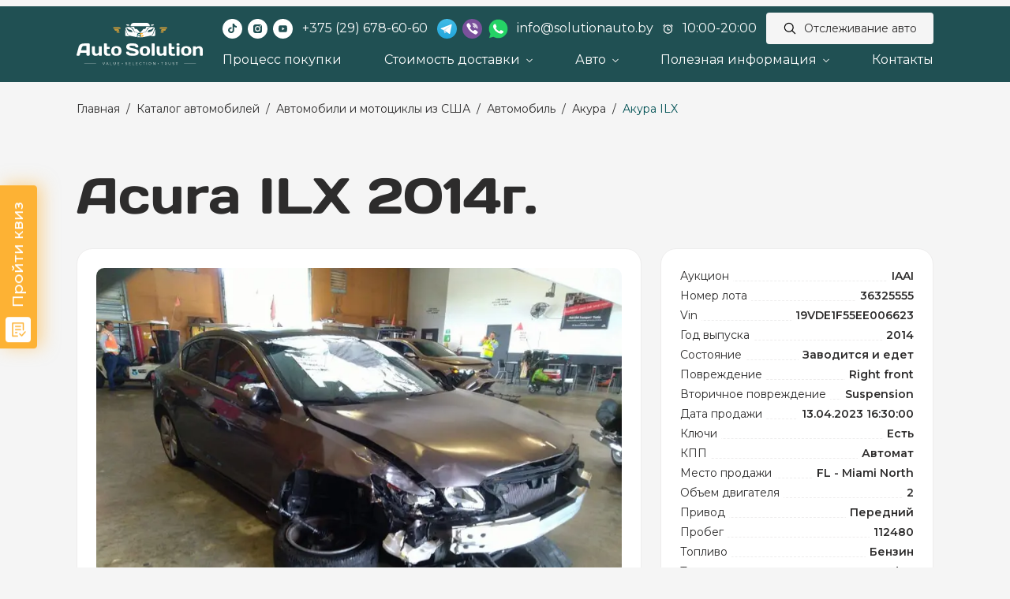

--- FILE ---
content_type: text/html; charset=UTF-8
request_url: https://solutionauto.by/catalog/usa/avtomobil/acura/ilx/19vde1f55ee006623-13-04-2023/
body_size: 95552
content:



<!DOCTYPE html>
<html lang="ru">

<head>
			<meta name="viewport" content="width=device-width, initial-scale=1, maximum-scale=1, user-scalable=0">
		<link rel="preconnect" href="https://fonts.googleapis.com">
	<link rel="preconnect" href="https://fonts.gstatic.com" crossorigin>

	<link rel="preload" href="/bitrix/templates/auto/fonts/DaysOne-Regular.eot" as="font" crossorigin>
	<link rel="preload" href="/bitrix/templates/auto/fonts/DaysOne-Regular.woff2" as="font" type="font/woff2" crossorigin>
	<link rel="preload" href="/bitrix/templates/auto/fonts/DaysOne-Regular.woff" as="font" type="font/woff" crossorigin>
	<link rel="preload" href="/bitrix/templates/auto/fonts/DaysOne-Regular.ttf" as="font" type="font/truetype" crossorigin>


	<meta http-equiv="Content-Type" content="text/html; charset=UTF-8" />
<meta name="robots" content="index, follow" />
<meta name="keywords" content="Acura ILX 2014г., Акура ILX 2014 из США, 19VDE1F55EE006623" />
<meta name="description" content="Заказать Acura ILX 2014г. с аукциона США ✔️ Покупка авто Акура ILX 2014 с аукциона США ✔️ VIN: 19VDE1F55EE006623 ✔️ Доставка авто из Америки в Беларусь ✔️ Выгодное предложение ☎️ Звоните! +375 (29) 678-60-60" />
<link rel="canonical" href="https://solutionauto.by/catalog/usa/avtomobil/acura/ilx/19vde1f55ee006623-13-04-2023/" />
<link href="https://fonts.googleapis.com/css2?family=Montserrat:ital,wght@0,100..900;1,100..900&display=swap" type="text/css"  rel="stylesheet" />
<link href="/bitrix/css/atum.socializer/style.min.css?169979372813819" type="text/css"  rel="stylesheet" />
<link href="/bitrix/css/r52.acceptcookies/style.css?17399627354008" type="text/css"  rel="stylesheet" />
<link href="/bitrix/cache/css/s1/auto/page_777e8f24297850f2bf2589b54f249c65/page_777e8f24297850f2bf2589b54f249c65_v1.css?1745226431395" type="text/css"  rel="stylesheet" />
<link href="/bitrix/cache/css/s1/auto/template_dc958f1cb4a8031fb7dcbad47fb1e443/template_dc958f1cb4a8031fb7dcbad47fb1e443_v1.css?1753273283285219" type="text/css"  data-template-style="true" rel="stylesheet" />
<script>if(!window.BX)window.BX={};if(!window.BX.message)window.BX.message=function(mess){if(typeof mess==='object'){for(let i in mess) {BX.message[i]=mess[i];} return true;}};</script>
<script>(window.BX||top.BX).message({"JS_CORE_LOADING":"Загрузка...","JS_CORE_NO_DATA":"- Нет данных -","JS_CORE_WINDOW_CLOSE":"Закрыть","JS_CORE_WINDOW_EXPAND":"Развернуть","JS_CORE_WINDOW_NARROW":"Свернуть в окно","JS_CORE_WINDOW_SAVE":"Сохранить","JS_CORE_WINDOW_CANCEL":"Отменить","JS_CORE_WINDOW_CONTINUE":"Продолжить","JS_CORE_H":"ч","JS_CORE_M":"м","JS_CORE_S":"с","JSADM_AI_HIDE_EXTRA":"Скрыть лишние","JSADM_AI_ALL_NOTIF":"Показать все","JSADM_AUTH_REQ":"Требуется авторизация!","JS_CORE_WINDOW_AUTH":"Войти","JS_CORE_IMAGE_FULL":"Полный размер"});</script>

<script src="/bitrix/js/main/core/core.min.js?1743593983225353"></script>

<script>BX.Runtime.registerExtension({"name":"main.core","namespace":"BX","loaded":true});</script>
<script>BX.setJSList(["\/bitrix\/js\/main\/core\/core_ajax.js","\/bitrix\/js\/main\/core\/core_promise.js","\/bitrix\/js\/main\/polyfill\/promise\/js\/promise.js","\/bitrix\/js\/main\/loadext\/loadext.js","\/bitrix\/js\/main\/loadext\/extension.js","\/bitrix\/js\/main\/polyfill\/promise\/js\/promise.js","\/bitrix\/js\/main\/polyfill\/find\/js\/find.js","\/bitrix\/js\/main\/polyfill\/includes\/js\/includes.js","\/bitrix\/js\/main\/polyfill\/matches\/js\/matches.js","\/bitrix\/js\/ui\/polyfill\/closest\/js\/closest.js","\/bitrix\/js\/main\/polyfill\/fill\/main.polyfill.fill.js","\/bitrix\/js\/main\/polyfill\/find\/js\/find.js","\/bitrix\/js\/main\/polyfill\/matches\/js\/matches.js","\/bitrix\/js\/main\/polyfill\/core\/dist\/polyfill.bundle.js","\/bitrix\/js\/main\/core\/core.js","\/bitrix\/js\/main\/polyfill\/intersectionobserver\/js\/intersectionobserver.js","\/bitrix\/js\/main\/lazyload\/dist\/lazyload.bundle.js","\/bitrix\/js\/main\/polyfill\/core\/dist\/polyfill.bundle.js","\/bitrix\/js\/main\/parambag\/dist\/parambag.bundle.js"]);
</script>
<script>(window.BX||top.BX).message({"LANGUAGE_ID":"ru","FORMAT_DATE":"DD.MM.YYYY","FORMAT_DATETIME":"DD.MM.YYYY HH:MI:SS","COOKIE_PREFIX":"BITRIX_SM","SERVER_TZ_OFFSET":"10800","UTF_MODE":"Y","SITE_ID":"s1","SITE_DIR":"\/","USER_ID":"","SERVER_TIME":1769071780,"USER_TZ_OFFSET":0,"USER_TZ_AUTO":"Y","bitrix_sessid":"37d79a772daca4bd9fc0f514388b8cf0"});</script>


<script src="/bitrix/js/atum.socializer/script.min.js?169968898922376"></script>
<script src="/bitrix/js/r52.acceptcookies/script.js?17399627353389"></script>
<script>BX.setJSList(["\/bitrix\/templates\/auto\/components\/bitrix\/news\/catalog\/bitrix\/news.detail\/.default\/script.js","\/bitrix\/templates\/auto\/libs\/jquery\/jquery-3.6.0.min.js","\/bitrix\/templates\/auto\/libs\/jquery-ui\/jquery-ui.min.js","\/bitrix\/templates\/auto\/libs\/jquery-ui-touch-punch\/jquery.ui.touch-punch.min.js","\/bitrix\/templates\/auto\/libs\/Inputmask-5.x\/dist\/jquery.inputmask.min.js","\/bitrix\/templates\/auto\/components\/bitrix\/menu\/main-menu\/script.js","\/bitrix\/templates\/auto\/libs\/bootstrap\/popper.min.js","\/bitrix\/templates\/auto\/libs\/bootstrap\/bootstrap.min.js","\/bitrix\/templates\/auto\/libs\/bs5-lightbox\/index.bundle.min.js","\/bitrix\/templates\/auto\/libs\/select2\/js\/select2.min.js","\/bitrix\/templates\/auto\/libs\/select2\/js\/i18n\/ru.js","\/bitrix\/templates\/auto\/libs\/slick\/slick.min.js","\/bitrix\/templates\/auto\/script.js"]);</script>
<script>BX.setCSSList(["\/bitrix\/templates\/auto\/components\/bitrix\/news\/catalog\/bitrix\/news.detail\/.default\/style.css","\/bitrix\/templates\/auto\/libs\/bootstrap\/bootstrap.min.css","\/bitrix\/templates\/auto\/libs\/jquery-ui\/jquery-ui.min.css","\/bitrix\/templates\/auto\/libs\/select2\/css\/select2.min.css","\/bitrix\/templates\/auto\/libs\/slick\/slick.min.css","\/bitrix\/templates\/auto\/components\/bitrix\/breadcrumb\/.default\/style.css","\/bitrix\/templates\/auto\/template_styles.css"]);</script>
<meta name="robots" content="noindex" />

	<meta name="twitter:card" content="summary">
	<meta name="twitter:site" content="@flickr" />
	<meta name="twitter:title" content="Acura ILX 2014г., VIN:19VDE1F55EE006623" />
	<meta name="twitter:description" content="На аукционе IAAI выставлен лот №36325555. VIN: 19VDE1F55EE006623. Acura ILX 2014г., цена указана как на аукционе, дополнительно потребуется оплата: доставки, аукционного сбора и растаможки автомобиля." />
	<meta name="twitter:image" content="https://solutionauto.by/upload/iblock/e0b/op1wfjd0xitfmbfvj3g0jwkli2rmfr2o.webp" />


	<meta property="og:title" content="Acura ILX 2014г."/> 
	<meta property="og:description" content="На аукционе IAAI выставлен лот №36325555. VIN: 19VDE1F55EE006623. Acura ILX 2014г., цена указана как на аукционе, дополнительно потребуется оплата: доставки, аукционного сбора и растаможки автомобиля."/> 
	<meta property="og:image" content="https://solutionauto.by/upload/iblock/e0b/op1wfjd0xitfmbfvj3g0jwkli2rmfr2o.webp"/> 
	<meta property="og:url" content="https://solutionauto.by"/> 
	<meta property="og:site_name" content="Auto Solution"/> 
	<meta property="og:type" content="website" />

<style>#atum_socializer{--z_index:1000;--top:auto;--bottom:30px;--left:30px;--right:auto;--row_position:column;--row_x:10px;--row_y:10px;--link_width:60px;--link_height:60px;--dropdown_width:60px;--dropdown_height:60px;--link_radius:10%;--size_icon:25px;}	#atum_socializer .atum_socializer-list[data-popper-placement^='top'] {padding-bottom:30px}
	#atum_socializer .atum_socializer-list[data-popper-placement^='bottom'] {padding-top:30px}
	#atum_socializer .atum_socializer-list[data-popper-placement^='left'] {padding-right:30px}
	#atum_socializer .atum_socializer-list[data-popper-placement^='right'] {padding-left:30px}
	#atum_socializer .atum_socializer-dropdown-button{--dropdown_width:60px;--dropdown_height:60px;--dropdown_radius:10%;--dropdown_size_icon:25px;--dropdown_indent:30px;}#atum_socializer .atum_socializer-notify{--notify_color:rgba(255,255,255,1);--notify_color_title:rgba(0,0,0,1);--notify_color_text:rgba(0,0,0,1);--notify_width:250px;--notify_height:50px;--notify_radius:0px;--notify_img_size:50px;}#atum_socializer-backdrop{--z_index:999}#atum_socializer .atum_socializer-link.telegram{--link_color:rgba(0,136,204,1);}#atum_socializer .atum_socializer-link.telegram:hover{--link_color_hover:rgba(0,136,204,1);}#atum_socializer .atum_socializer-link.telegram .atum_socializer-icon.icon-telegram{background-image:url("data:image/svg+xml,%3Csvg xmlns='http://www.w3.org/2000/svg' viewBox='0 0 496 512'%3E%3Cpath fill='rgba(255,255,255,1)' d='M248,8C111.033,8,0,119.033,0,256S111.033,504,248,504,496,392.967,496,256,384.967,8,248,8ZM362.952,176.66c-3.732,39.215-19.881,134.378-28.1,178.3-3.476,18.584-10.322,24.816-16.948,25.425-14.4,1.326-25.338-9.517-39.287-18.661-21.827-14.308-34.158-23.215-55.346-37.177-24.485-16.135-8.612-25,5.342-39.5,3.652-3.793,67.107-61.51,68.335-66.746.153-.655.3-3.1-1.154-4.384s-3.59-.849-5.135-.5q-3.283.746-104.608,69.142-14.845,10.194-26.894,9.934c-8.855-.191-25.888-5.006-38.551-9.123-15.531-5.048-27.875-7.717-26.8-16.291q.84-6.7,18.45-13.7,108.446-47.248,144.628-62.3c68.872-28.647,83.183-33.623,92.511-33.789,2.052-.034,6.639.474,9.61,2.885a10.452,10.452,0,0,1,3.53,6.716A43.765,43.765,0,0,1,362.952,176.66Z'/%3E%3C/svg%3E")}#atum_socializer .atum_socializer-link.telegram:hover .atum_socializer-icon.icon-telegram{background-image:url("data:image/svg+xml,%3Csvg xmlns='http://www.w3.org/2000/svg' viewBox='0 0 496 512'%3E%3Cpath fill='rgba(255,255,255,1)' d='M248,8C111.033,8,0,119.033,0,256S111.033,504,248,504,496,392.967,496,256,384.967,8,248,8ZM362.952,176.66c-3.732,39.215-19.881,134.378-28.1,178.3-3.476,18.584-10.322,24.816-16.948,25.425-14.4,1.326-25.338-9.517-39.287-18.661-21.827-14.308-34.158-23.215-55.346-37.177-24.485-16.135-8.612-25,5.342-39.5,3.652-3.793,67.107-61.51,68.335-66.746.153-.655.3-3.1-1.154-4.384s-3.59-.849-5.135-.5q-3.283.746-104.608,69.142-14.845,10.194-26.894,9.934c-8.855-.191-25.888-5.006-38.551-9.123-15.531-5.048-27.875-7.717-26.8-16.291q.84-6.7,18.45-13.7,108.446-47.248,144.628-62.3c68.872-28.647,83.183-33.623,92.511-33.789,2.052-.034,6.639.474,9.61,2.885a10.452,10.452,0,0,1,3.53,6.716A43.765,43.765,0,0,1,362.952,176.66Z'/%3E%3C/svg%3E")}#atum_socializer .atum_socializer-link.whatsapp{--link_color:rgba(67,216,84,1);}#atum_socializer .atum_socializer-link.whatsapp:hover{--link_color_hover:rgba(67,216,84,1);}#atum_socializer .atum_socializer-link.whatsapp .atum_socializer-icon.icon-whatsapp{background-image:url("data:image/svg+xml,%3Csvg xmlns='http://www.w3.org/2000/svg' viewBox='0 0 448 512'%3E%3Cpath fill='rgba(255,255,255,1)' d='M380.9 97.1C339 55.1 283.2 32 223.9 32c-122.4 0-222 99.6-222 222 0 39.1 10.2 77.3 29.6 111L0 480l117.7-30.9c32.4 17.7 68.9 27 106.1 27h.1c122.3 0 224.1-99.6 224.1-222 0-59.3-25.2-115-67.1-157zm-157 341.6c-33.2 0-65.7-8.9-94-25.7l-6.7-4-69.8 18.3L72 359.2l-4.4-7c-18.5-29.4-28.2-63.3-28.2-98.2 0-101.7 82.8-184.5 184.6-184.5 49.3 0 95.6 19.2 130.4 54.1 34.8 34.9 56.2 81.2 56.1 130.5 0 101.8-84.9 184.6-186.6 184.6zm101.2-138.2c-5.5-2.8-32.8-16.2-37.9-18-5.1-1.9-8.8-2.8-12.5 2.8-3.7 5.6-14.3 18-17.6 21.8-3.2 3.7-6.5 4.2-12 1.4-32.6-16.3-54-29.1-75.5-66-5.7-9.8 5.7-9.1 16.3-30.3 1.8-3.7.9-6.9-.5-9.7-1.4-2.8-12.5-30.1-17.1-41.2-4.5-10.8-9.1-9.3-12.5-9.5-3.2-.2-6.9-.2-10.6-.2-3.7 0-9.7 1.4-14.8 6.9-5.1 5.6-19.4 19-19.4 46.3 0 27.3 19.9 53.7 22.6 57.4 2.8 3.7 39.1 59.7 94.8 83.8 35.2 15.2 49 16.5 66.6 13.9 10.7-1.6 32.8-13.4 37.4-26.4 4.6-13 4.6-24.1 3.2-26.4-1.3-2.5-5-3.9-10.5-6.6z'/%3E%3C/svg%3E")}#atum_socializer .atum_socializer-link.whatsapp:hover .atum_socializer-icon.icon-whatsapp{background-image:url("data:image/svg+xml,%3Csvg xmlns='http://www.w3.org/2000/svg' viewBox='0 0 448 512'%3E%3Cpath fill='rgba(255,255,255,1)' d='M380.9 97.1C339 55.1 283.2 32 223.9 32c-122.4 0-222 99.6-222 222 0 39.1 10.2 77.3 29.6 111L0 480l117.7-30.9c32.4 17.7 68.9 27 106.1 27h.1c122.3 0 224.1-99.6 224.1-222 0-59.3-25.2-115-67.1-157zm-157 341.6c-33.2 0-65.7-8.9-94-25.7l-6.7-4-69.8 18.3L72 359.2l-4.4-7c-18.5-29.4-28.2-63.3-28.2-98.2 0-101.7 82.8-184.5 184.6-184.5 49.3 0 95.6 19.2 130.4 54.1 34.8 34.9 56.2 81.2 56.1 130.5 0 101.8-84.9 184.6-186.6 184.6zm101.2-138.2c-5.5-2.8-32.8-16.2-37.9-18-5.1-1.9-8.8-2.8-12.5 2.8-3.7 5.6-14.3 18-17.6 21.8-3.2 3.7-6.5 4.2-12 1.4-32.6-16.3-54-29.1-75.5-66-5.7-9.8 5.7-9.1 16.3-30.3 1.8-3.7.9-6.9-.5-9.7-1.4-2.8-12.5-30.1-17.1-41.2-4.5-10.8-9.1-9.3-12.5-9.5-3.2-.2-6.9-.2-10.6-.2-3.7 0-9.7 1.4-14.8 6.9-5.1 5.6-19.4 19-19.4 46.3 0 27.3 19.9 53.7 22.6 57.4 2.8 3.7 39.1 59.7 94.8 83.8 35.2 15.2 49 16.5 66.6 13.9 10.7-1.6 32.8-13.4 37.4-26.4 4.6-13 4.6-24.1 3.2-26.4-1.3-2.5-5-3.9-10.5-6.6z'/%3E%3C/svg%3E")}#atum_socializer .atum_socializer-link.viber{--link_color:rgba(102,92,172,1);}#atum_socializer .atum_socializer-link.viber:hover{--link_color_hover:rgba(102,92,172,1);}#atum_socializer .atum_socializer-link.viber .atum_socializer-icon.icon-viber{background-image:url("data:image/svg+xml,%3Csvg xmlns='http://www.w3.org/2000/svg' viewBox='0 0 512 512'%3E%3Cpath fill='rgba(255,255,255,1)' d='M444 49.9C431.3 38.2 379.9.9 265.3.4c0 0-135.1-8.1-200.9 52.3C27.8 89.3 14.9 143 13.5 209.5c-1.4 66.5-3.1 191.1 117 224.9h.1l-.1 51.6s-.8 20.9 13 25.1c16.6 5.2 26.4-10.7 42.3-27.8 8.7-9.4 20.7-23.2 29.8-33.7 82.2 6.9 145.3-8.9 152.5-11.2 16.6-5.4 110.5-17.4 125.7-142 15.8-128.6-7.6-209.8-49.8-246.5zM457.9 287c-12.9 104-89 110.6-103 115.1-6 1.9-61.5 15.7-131.2 11.2 0 0-52 62.7-68.2 79-5.3 5.3-11.1 4.8-11-5.7 0-6.9.4-85.7.4-85.7-.1 0-.1 0 0 0-101.8-28.2-95.8-134.3-94.7-189.8 1.1-55.5 11.6-101 42.6-131.6 55.7-50.5 170.4-43 170.4-43 96.9.4 143.3 29.6 154.1 39.4 35.7 30.6 53.9 103.8 40.6 211.1zm-139-80.8c.4 8.6-12.5 9.2-12.9.6-1.1-22-11.4-32.7-32.6-33.9-8.6-.5-7.8-13.4.7-12.9 27.9 1.5 43.4 17.5 44.8 46.2zm20.3 11.3c1-42.4-25.5-75.6-75.8-79.3-8.5-.6-7.6-13.5.9-12.9 58 4.2 88.9 44.1 87.8 92.5-.1 8.6-13.1 8.2-12.9-.3zm47 13.4c.1 8.6-12.9 8.7-12.9.1-.6-81.5-54.9-125.9-120.8-126.4-8.5-.1-8.5-12.9 0-12.9 73.7.5 133 51.4 133.7 139.2zM374.9 329v.2c-10.8 19-31 40-51.8 33.3l-.2-.3c-21.1-5.9-70.8-31.5-102.2-56.5-16.2-12.8-31-27.9-42.4-42.4-10.3-12.9-20.7-28.2-30.8-46.6-21.3-38.5-26-55.7-26-55.7-6.7-20.8 14.2-41 33.3-51.8h.2c9.2-4.8 18-3.2 23.9 3.9 0 0 12.4 14.8 17.7 22.1 5 6.8 11.7 17.7 15.2 23.8 6.1 10.9 2.3 22-3.7 26.6l-12 9.6c-6.1 4.9-5.3 14-5.3 14s17.8 67.3 84.3 84.3c0 0 9.1.8 14-5.3l9.6-12c4.6-6 15.7-9.8 26.6-3.7 14.7 8.3 33.4 21.2 45.8 32.9 7 5.7 8.6 14.4 3.8 23.6z'/%3E%3C/svg%3E")}#atum_socializer .atum_socializer-link.viber:hover .atum_socializer-icon.icon-viber{background-image:url("data:image/svg+xml,%3Csvg xmlns='http://www.w3.org/2000/svg' viewBox='0 0 512 512'%3E%3Cpath fill='rgba(255,255,255,1)' d='M444 49.9C431.3 38.2 379.9.9 265.3.4c0 0-135.1-8.1-200.9 52.3C27.8 89.3 14.9 143 13.5 209.5c-1.4 66.5-3.1 191.1 117 224.9h.1l-.1 51.6s-.8 20.9 13 25.1c16.6 5.2 26.4-10.7 42.3-27.8 8.7-9.4 20.7-23.2 29.8-33.7 82.2 6.9 145.3-8.9 152.5-11.2 16.6-5.4 110.5-17.4 125.7-142 15.8-128.6-7.6-209.8-49.8-246.5zM457.9 287c-12.9 104-89 110.6-103 115.1-6 1.9-61.5 15.7-131.2 11.2 0 0-52 62.7-68.2 79-5.3 5.3-11.1 4.8-11-5.7 0-6.9.4-85.7.4-85.7-.1 0-.1 0 0 0-101.8-28.2-95.8-134.3-94.7-189.8 1.1-55.5 11.6-101 42.6-131.6 55.7-50.5 170.4-43 170.4-43 96.9.4 143.3 29.6 154.1 39.4 35.7 30.6 53.9 103.8 40.6 211.1zm-139-80.8c.4 8.6-12.5 9.2-12.9.6-1.1-22-11.4-32.7-32.6-33.9-8.6-.5-7.8-13.4.7-12.9 27.9 1.5 43.4 17.5 44.8 46.2zm20.3 11.3c1-42.4-25.5-75.6-75.8-79.3-8.5-.6-7.6-13.5.9-12.9 58 4.2 88.9 44.1 87.8 92.5-.1 8.6-13.1 8.2-12.9-.3zm47 13.4c.1 8.6-12.9 8.7-12.9.1-.6-81.5-54.9-125.9-120.8-126.4-8.5-.1-8.5-12.9 0-12.9 73.7.5 133 51.4 133.7 139.2zM374.9 329v.2c-10.8 19-31 40-51.8 33.3l-.2-.3c-21.1-5.9-70.8-31.5-102.2-56.5-16.2-12.8-31-27.9-42.4-42.4-10.3-12.9-20.7-28.2-30.8-46.6-21.3-38.5-26-55.7-26-55.7-6.7-20.8 14.2-41 33.3-51.8h.2c9.2-4.8 18-3.2 23.9 3.9 0 0 12.4 14.8 17.7 22.1 5 6.8 11.7 17.7 15.2 23.8 6.1 10.9 2.3 22-3.7 26.6l-12 9.6c-6.1 4.9-5.3 14-5.3 14s17.8 67.3 84.3 84.3c0 0 9.1.8 14-5.3l9.6-12c4.6-6 15.7-9.8 26.6-3.7 14.7 8.3 33.4 21.2 45.8 32.9 7 5.7 8.6 14.4 3.8 23.6z'/%3E%3C/svg%3E")}#atum_socializer .atum_socializer-dropdown-button{--link_dropdown_color:rgba(253,178,52,1);--link_dropdown_close_color:rgba(253,178,52,1);;}#atum_socializer .atum_socializer-dropdown-button:hover{--link_dropdown_color_hover:rgba(0,81,84,1);--link_dropdown_close_color_hover:rgba(0,81,84,1);;}#atum_socializer .atum_socializer-dropdown-button-icon.icon-dropdown{background-image:url("data:image/svg+xml,%3Csvg xmlns='http://www.w3.org/2000/svg' viewBox='0 0 640 512'%3E%3Cpath fill='rgba(255,255,255,1)' d='M208 352c114.9 0 208-78.8 208-176S322.9 0 208 0S0 78.8 0 176c0 38.6 14.7 74.3 39.6 103.4c-3.5 9.4-8.7 17.7-14.2 24.7c-4.8 6.2-9.7 11-13.3 14.3c-1.8 1.6-3.3 2.9-4.3 3.7c-.5 .4-.9 .7-1.1 .8l-.2 .2 0 0 0 0C1 327.2-1.4 334.4 .8 340.9S9.1 352 16 352c21.8 0 43.8-5.6 62.1-12.5c9.2-3.5 17.8-7.4 25.3-11.4C134.1 343.3 169.8 352 208 352zM448 176c0 112.3-99.1 196.9-216.5 207C255.8 457.4 336.4 512 432 512c38.2 0 73.9-8.7 104.7-23.9c7.5 4 16 7.9 25.2 11.4c18.3 6.9 40.3 12.5 62.1 12.5c6.9 0 13.1-4.5 15.2-11.1c2.1-6.6-.2-13.8-5.8-17.9l0 0 0 0-.2-.2c-.2-.2-.6-.4-1.1-.8c-1-.8-2.5-2-4.3-3.7c-3.6-3.3-8.5-8.1-13.3-14.3c-5.5-7-10.7-15.4-14.2-24.7c24.9-29 39.6-64.7 39.6-103.4c0-92.8-84.9-168.9-192.6-175.5c.4 5.1 .6 10.3 .6 15.5z'/%3E%3C/svg%3E")}#atum_socializer .atum_socializer-dropdown-button-icon.icon-dropdown:hover{background-image:url("data:image/svg+xml,%3Csvg xmlns='http://www.w3.org/2000/svg' viewBox='0 0 640 512'%3E%3Cpath fill='rgba(255,255,255,1)' d='M208 352c114.9 0 208-78.8 208-176S322.9 0 208 0S0 78.8 0 176c0 38.6 14.7 74.3 39.6 103.4c-3.5 9.4-8.7 17.7-14.2 24.7c-4.8 6.2-9.7 11-13.3 14.3c-1.8 1.6-3.3 2.9-4.3 3.7c-.5 .4-.9 .7-1.1 .8l-.2 .2 0 0 0 0C1 327.2-1.4 334.4 .8 340.9S9.1 352 16 352c21.8 0 43.8-5.6 62.1-12.5c9.2-3.5 17.8-7.4 25.3-11.4C134.1 343.3 169.8 352 208 352zM448 176c0 112.3-99.1 196.9-216.5 207C255.8 457.4 336.4 512 432 512c38.2 0 73.9-8.7 104.7-23.9c7.5 4 16 7.9 25.2 11.4c18.3 6.9 40.3 12.5 62.1 12.5c6.9 0 13.1-4.5 15.2-11.1c2.1-6.6-.2-13.8-5.8-17.9l0 0 0 0-.2-.2c-.2-.2-.6-.4-1.1-.8c-1-.8-2.5-2-4.3-3.7c-3.6-3.3-8.5-8.1-13.3-14.3c-5.5-7-10.7-15.4-14.2-24.7c24.9-29 39.6-64.7 39.6-103.4c0-92.8-84.9-168.9-192.6-175.5c.4 5.1 .6 10.3 .6 15.5z'/%3E%3C/svg%3E")}#atum_socializer .atum_socializer-dropdown-button-icon.icon-dropdown-close{background-image:url("data:image/svg+xml,%3Csvg xmlns='http://www.w3.org/2000/svg' viewBox='0 0 320 512'%3E%3Cpath fill='rgba(255,255,255,1)' d='M312.1 375c9.369 9.369 9.369 24.57 0 33.94s-24.57 9.369-33.94 0L160 289.9l-119 119c-9.369 9.369-24.57 9.369-33.94 0s-9.369-24.57 0-33.94L126.1 256L7.027 136.1c-9.369-9.369-9.369-24.57 0-33.94s24.57-9.369 33.94 0L160 222.1l119-119c9.369-9.369 24.57-9.369 33.94 0s9.369 24.57 0 33.94L193.9 256L312.1 375z'/%3E%3C/svg%3E")}#atum_socializer .atum_socializer-dropdown-button-icon.icon-dropdown-close:hover{background-image:url("data:image/svg+xml,%3Csvg xmlns='http://www.w3.org/2000/svg' viewBox='0 0 320 512'%3E%3Cpath fill='rgba(255,255,255,1)' d='M312.1 375c9.369 9.369 9.369 24.57 0 33.94s-24.57 9.369-33.94 0L160 289.9l-119 119c-9.369 9.369-24.57 9.369-33.94 0s-9.369-24.57 0-33.94L126.1 256L7.027 136.1c-9.369-9.369-9.369-24.57 0-33.94s24.57-9.369 33.94 0L160 222.1l119-119c9.369-9.369 24.57-9.369 33.94 0s9.369 24.57 0 33.94L193.9 256L312.1 375z'/%3E%3C/svg%3E")}@media (max-width: 767.98px) and (min-width: 575.98px){#atum_socializer{--z_index:1000;--top:auto;--bottom:30px;--left:calc(50% + (0px));--right:auto;--transform:translateX(-50%);--row_position:column;--row_x:10px;--row_y:10px;--link_width:30px;--link_height:30px;--dropdown_width:40px;--dropdown_height:40px;--link_radius:0%;--size_icon:25px;}}@media (max-width: 575.98px){#atum_socializer{--z_index:1000;--top:auto;--bottom:30px;--left:calc(50% + (0px));--right:auto;--transform:translateX(-50%);--row_position:row;--row_x:10px;--row_y:10px;--link_width:30px;--link_height:30px;--dropdown_width:40px;--dropdown_height:40px;--link_radius:0%;--size_icon:25px;}}</style>
<div id="atum_socializer" data-type="3"><div class="atum_socializer-list js-atum_socializer-dropdown-list"><div class="atum_socializer-row"><div class="atum_socializer-col"><!—noindex—><a href="https://t.me/autosolutionexport" class="atum_socializer-link telegram animation-pulse" target="_blank" rel="nofollow"><div class="atum_socializer-icon icon-telegram"></div></a><!—/noindex—></div><div class="atum_socializer-col"><!—noindex—><a href="https://wa.me/+375296786060?text=Здравствуйте! Пишу вам с сайта" class="atum_socializer-link whatsapp animation-pulse" target="_blank" rel="nofollow"><div class="atum_socializer-icon icon-whatsapp"></div></a><!—/noindex—></div><div class="atum_socializer-col"><!—noindex—><a href="viber://chat?number=+375296786060" class="atum_socializer-link viber animation-pulse" target="_blank" rel="nofollow"><div class="atum_socializer-icon icon-viber"></div></a><!—/noindex—></div></div></div><div class="atum_socializer-dropdown"><div class="atum_socializer-dropdown-button js-atum_socializer-dropdown-button animation-pulse"><div class="atum_socializer-dropdown-button-icon icon-dropdown open"></div><div class="atum_socializer-dropdown-button-icon icon-dropdown-close close"></div></div></div></div><div id="atum_socializer-backdrop"></div><script>atum_socializer.initialize({"id":"atum_socializer","dropdown":["Y","V","LB",[{"size":"767.98","device":"md","position":"V","location":"CB"},{"size":"575.98","device":"sm","position":"H","location":"CB"}]],"notify":["N","7","2","N"],"scroll":["N","100"]});</script>
<script id="r52_acceptcookies-params" data-params='{"settings":{"switch_on":"Y","linkShow":"Y"},"design":{"block-align":"center","text-align":"left","indent":"","padding":"","width":"","radius":"","color-1":"#005154","color-2":"#FDB234","text-color":"#ffffff"},"text":{"mainText":"\u042d\u0442\u043e\u0442 \u0432\u0435\u0431-\u0441\u0430\u0439\u0442 \u0438\u0441\u043f\u043e\u043b\u044c\u0437\u0443\u0435\u0442 \u0444\u0430\u0439\u043b\u044b cookie, \u0447\u0442\u043e\u0431\u044b \u0432\u044b \u043c\u043e\u0433\u043b\u0438 \u043c\u0430\u043a\u0441\u0438\u043c\u0430\u043b\u044c\u043d\u043e \u044d\u0444\u0444\u0435\u043a\u0442\u0438\u0432\u043d\u043e \u0438\u0441\u043f\u043e\u043b\u044c\u0437\u043e\u0432\u0430\u0442\u044c \u043d\u0430\u0448 \u0432\u0435\u0431-\u0441\u0430\u0439\u0442.","linkText":"\u0423\u0437\u043d\u0430\u0442\u044c \u0431\u043e\u043b\u044c\u0448\u0435","linkPath":"\/polity\/","settingsTitle":"\u0412\u044b\u0431\u0435\u0440\u0438\u0442\u0435 \u043d\u0430\u0441\u0442\u0440\u043e\u0439\u043a\u0438 cookie","settingsCheckbox1Text":"\u041c\u0438\u043d\u0438\u043c\u0430\u043b\u044c\u043d\u044b\u0435","settingsCheckbox2Text":"\u0410\u043d\u0430\u043b\u0438\u0442\u0438\u0447\u0435\u0441\u043a\u0438\u0435\/\u0424\u0443\u043d\u043a\u0446\u0438\u043e\u043d\u0430\u043b\u044c\u043d\u044b\u0435","btn1Text":"\u041f\u0440\u0438\u043d\u044f\u0442\u044c","btn2Text":"\u041d\u0430\u0441\u0442\u0440\u043e\u0438\u0442\u044c"}}'></script>



<script  src="/bitrix/cache/js/s1/auto/template_b9885a2bd185c50908c525621d402b85/template_b9885a2bd185c50908c525621d402b85_v1.js?1745226274437955"></script>
<script  src="/bitrix/cache/js/s1/auto/page_8014ededc51f8f6028779a0b1bfe4c25/page_8014ededc51f8f6028779a0b1bfe4c25_v1.js?1745226431784"></script>

	<title>Заказать автомобиль Acura ILX 2014г. с аукциона США | Акура ILX из Америки | VIN:19VDE1F55EE006623</title>

	<link rel="apple-touch-icon" sizes="180x180" href="/bitrix/templates/auto/favicon/apple-touch-icon.png">
	<link rel="icon" type="image/png" sizes="32x32" href="/bitrix/templates/auto/favicon/favicon-32x32.png">
	<link rel="icon" type="image/png" sizes="16x16" href="/bitrix/templates/auto/favicon/favicon-16x16.png">
	<link rel="manifest" href="/bitrix/templates/auto/favicon/site.webmanifest">
	<link rel="mask-icon" href="/bitrix/templates/auto/favicon/safari-pinned-tab.svg" color="#005154">
	<meta name="msapplication-TileColor" content="#ffffff">
	<meta name="theme-color" content="#ffffff">
			<script>
			var userIp = "3.133.154.73";

			
			var maskJson = [{"mask":"+375(24)###-##-##","country":"by","region":"Мобильная сеть","city":"Белтелеком (Максифон)","name_ru":"Белтелеком (Максифон)"},{"mask":"+375(25)###-##-##","country":"by","region":"Мобильная сеть","city":"life:)","name_ru":"life:)"},{"mask":"+375(29)1##-##-##","country":"by","region":"Мобильная сеть","city":"А1","name_ru":"А1"},{"mask":"+375(29)2##-##-##","country":"by","region":"Мобильная сеть","city":"МТС","name_ru":"МТС"},{"mask":"+375(29)3##-##-##","country":"by","region":"Мобильная сеть","city":"А1","name_ru":"А1"},{"mask":"+375(29)4##-##-##","country":"by","region":"Мобильная сеть","city":"Diallog (до 24 января 2014 г.)","name_ru":"Diallog (до 24 января 2014 г.)"},{"mask":"+375(29)5##-##-##","country":"by","region":"Мобильная сеть","city":"МТС","name_ru":"МТС"},{"mask":"+375(29)6##-##-##","country":"by","region":"Мобильная сеть","city":"А1","name_ru":"А1"},{"mask":"+375(29)7##-##-##","country":"by","region":"Мобильная сеть","city":"МТС","name_ru":"МТС"},{"mask":"+375(29)8##-##-##","country":"by","region":"Мобильная сеть","city":"МТС","name_ru":"МТС"},{"mask":"+375(29)9##-##-##","country":"by","region":"Мобильная сеть","city":"А1","name_ru":"А1"},{"mask":"+375(33)###-##-##","country":"by","region":"Мобильная сеть","city":"МТС","name_ru":"МТС"},{"mask":"+375(44)###-##-##","country":"by","region":"Мобильная сеть","city":"А1","name_ru":"А1"},{"mask":"+375(1511)#-##-##","country":"by","region":"Гродненская область","city":"Берестовица","name_ru":"Берестовица"},{"mask":"+375(1512)#-##-##","country":"by","region":"Гродненская область","city":"Волковыск","name_ru":"Волковыск"},{"mask":"+375(1513)#-##-##","country":"by","region":"Гродненская область","city":"Свислочь","name_ru":"Свислочь"},{"mask":"+375(1514)#-##-##","country":"by","region":"Гродненская область","city":"Щучин","name_ru":"Щучин"},{"mask":"+375(1515)#-##-##","country":"by","region":"Гродненская область","city":"Мосты","name_ru":"Мосты"},{"mask":"+375(152)##-##-##","country":"by","region":"Гродненская область","city":"Гродно","name_ru":"Гродно"},{"mask":"+375(152)##-##-##","country":"by","region":"Гродненская область","city":"Гродненский район","name_ru":"Гродненский район"},{"mask":"+375(154)##-##-##","country":"by","region":"Гродненская область","city":"Лида","name_ru":"Лида"},{"mask":"+375(1562)#-##-##","country":"by","region":"Гродненская область","city":"Слоним","name_ru":"Слоним"},{"mask":"+375(1563)#-##-##","country":"by","region":"Гродненская область","city":"Дятлово","name_ru":"Дятлово"},{"mask":"+375(1564)#-##-##","country":"by","region":"Гродненская область","city":"Зельва","name_ru":"Зельва"},{"mask":"+375(1591)#-##-##","country":"by","region":"Гродненская область","city":"Островец","name_ru":"Островец"},{"mask":"+375(1592)#-##-##","country":"by","region":"Гродненская область","city":"Сморгонь","name_ru":"Сморгонь"},{"mask":"+375(1593)#-##-##","country":"by","region":"Гродненская область","city":"Ошмяны","name_ru":"Ошмяны"},{"mask":"+375(1594)#-##-##","country":"by","region":"Гродненская область","city":"Вороново","name_ru":"Вороново"},{"mask":"+375(1595)#-##-##","country":"by","region":"Гродненская область","city":"Ивье","name_ru":"Ивье"},{"mask":"+375(1596)#-##-##","country":"by","region":"Гродненская область","city":"Кореличи","name_ru":"Кореличи"},{"mask":"+375(1597)#-##-##","country":"by","region":"Гродненская область","city":"Новогрудок","name_ru":"Новогрудок"},{"mask":"+375(162)##-##-##","country":"by","region":"Брестская область","city":"Брест","name_ru":"Брест"},{"mask":"+375(162)##-##-##","country":"by","region":"Брестская область","city":"Брестский район","name_ru":"Брестский район"},{"mask":"+375(163)##-##-##","country":"by","region":"Брестская область","city":"Барановичи","name_ru":"Барановичи"},{"mask":"+375(1631)#-##-##","country":"by","region":"Брестская область","city":"Каменец","name_ru":"Каменец"},{"mask":"+375(1632)#-##-##","country":"by","region":"Брестская область","city":"Пружаны","name_ru":"Пружаны"},{"mask":"+375(1633)#-##-##","country":"by","region":"Брестская область","city":"Ляховичи","name_ru":"Ляховичи"},{"mask":"+375(1641)#-##-##","country":"by","region":"Брестская область","city":"Жабинка","name_ru":"Жабинка"},{"mask":"+375(1642)#-##-##","country":"by","region":"Брестская область","city":"Кобрин","name_ru":"Кобрин"},{"mask":"+375(1643)#-##-##","country":"by","region":"Брестская область","city":"Берёза","name_ru":"Берёза"},{"mask":"+375(1644)#-##-##","country":"by","region":"Брестская область","city":"Дрогичин","name_ru":"Дрогичин"},{"mask":"+375(1645)#-##-##","country":"by","region":"Брестская область","city":"Ивацевичи","name_ru":"Ивацевичи"},{"mask":"+375(1646)#-##-##","country":"by","region":"Брестская область","city":"Ганцевичи","name_ru":"Ганцевичи"},{"mask":"+375(1647)#-##-##","country":"by","region":"Брестская область","city":"Лунинец","name_ru":"Лунинец"},{"mask":"+375(1653)#-##-##","country":"by","region":"Брестская область","city":"Пинск","name_ru":"Пинск"},{"mask":"+375(1656)#-##-##","country":"by","region":"Брестская область","city":"Пинск","name_ru":"Пинск"},{"mask":"+375(1651)#-##-##","country":"by","region":"Брестская область","city":"Малорита","name_ru":"Малорита"},{"mask":"+375(1652)#-##-##","country":"by","region":"Брестская область","city":"Иваново","name_ru":"Иваново"},{"mask":"+375(1655)#-##-##","country":"by","region":"Брестская область","city":"Столин","name_ru":"Столин"},{"mask":"+375(17)2##-##-##","country":"by","region":"Минская область","city":"Минск","name_ru":"Минск"},{"mask":"+375(17)3##-##-##","country":"by","region":"Минская область","city":"Минск","name_ru":"Минск"},{"mask":"+375(17)5##-##-##","country":"by","region":"Минская область","city":"Минский район","name_ru":"Минский район"},{"mask":"+375(17)55##-##-##","country":"by","region":"Минская область","city":"Услуга «минский номер»","name_ru":"Услуга «минский номер»"},{"mask":"+375(1713)#-##-##","country":"by","region":"Минская область","city":"Марьина Горка","name_ru":"Марьина Горка"},{"mask":"+375(1714)#-##-##","country":"by","region":"Минская область","city":"Червень","name_ru":"Червень"},{"mask":"+375(1715)#-##-##","country":"by","region":"Минская область","city":"Березино","name_ru":"Березино"},{"mask":"+375(1716)#-##-##","country":"by","region":"Минская область","city":"Дзержинск","name_ru":"Дзержинск"},{"mask":"+375(1717)#-##-##","country":"by","region":"Минская область","city":"Столбцы","name_ru":"Столбцы"},{"mask":"+375(1718)#-##-##","country":"by","region":"Минская область","city":"Узда","name_ru":"Узда"},{"mask":"+375(1719)#-##-##","country":"by","region":"Минская область","city":"","name_ru":""},{"mask":"+375(174)2#-##-##","country":"by","region":"Минская область","city":"Солигорск","name_ru":"Солигорск"},{"mask":"+375(176)##-##-##","country":"by","region":"Минская область","city":"Молодечно","name_ru":"Молодечно"},{"mask":"+375(177)7#-##-##","country":"by","region":"Минская область","city":"Борисов","name_ru":"Борисов"},{"mask":"+375(177)9#-##-##","country":"by","region":"Минская область","city":"Борисов","name_ru":"Борисов"},{"mask":"+375(1770)#-##-##","country":"by","region":"Минская область","city":"Несвиж","name_ru":"Несвиж"},{"mask":"+375(1771)#-##-##","country":"by","region":"Минская область","city":"Вилейка","name_ru":"Вилейка"},{"mask":"+375(1772)#-##-##","country":"by","region":"Минская область","city":"Воложин","name_ru":"Воложин"},{"mask":"+375(1774)#-##-##","country":"by","region":"Минская область","city":"Логойск","name_ru":"Логойск"},{"mask":"+375(1775)#-##-##","country":"by","region":"Минская область","city":"Жодино","name_ru":"Жодино"},{"mask":"+375(1776)#-##-##","country":"by","region":"Минская область","city":"Смолевичи","name_ru":"Смолевичи"},{"mask":"+375(1792)#-##-##","country":"by","region":"Минская область","city":"Старые Дороги","name_ru":"Старые Дороги"},{"mask":"+375(1793)#-##-##","country":"by","region":"Минская область","city":"Клецк","name_ru":"Клецк"},{"mask":"+375(1794)#-##-##","country":"by","region":"Минская область","city":"Любань","name_ru":"Любань"},{"mask":"+375(1795)#-##-##","country":"by","region":"Минская область","city":"Слуцк","name_ru":"Слуцк"},{"mask":"+375(1796)#-##-##","country":"by","region":"Минская область","city":"Крупки","name_ru":"Крупки"},{"mask":"+375(1797)#-##-##","country":"by","region":"Минская область","city":"Мядель","name_ru":"Мядель"},{"mask":"+375(212)##-##-##","country":"by","region":"Витебская область","city":"Витебск","name_ru":"Витебск"},{"mask":"+375(212)##-##-##","country":"by","region":"Витебская область","city":"Витебский район","name_ru":"Витебский район"},{"mask":"+375(2130)#-##-##","country":"by","region":"Витебская область","city":"Шумилино","name_ru":"Шумилино"},{"mask":"+375(2131)#-##-##","country":"by","region":"Витебская область","city":"Бешенковичи","name_ru":"Бешенковичи"},{"mask":"+375(2132)#-##-##","country":"by","region":"Витебская область","city":"Лепель","name_ru":"Лепель"},{"mask":"+375(2133)#-##-##","country":"by","region":"Витебская область","city":"Чашники","name_ru":"Чашники"},{"mask":"+375(2135)#-##-##","country":"by","region":"Витебская область","city":"Сенно","name_ru":"Сенно"},{"mask":"+375(2136)#-##-##","country":"by","region":"Витебская область","city":"Толочин","name_ru":"Толочин"},{"mask":"+375(2137)#-##-##","country":"by","region":"Витебская область","city":"Дубровно","name_ru":"Дубровно"},{"mask":"+375(2138)#-##-##","country":"by","region":"Витебская область","city":"Лиозно","name_ru":"Лиозно"},{"mask":"+375(2139)#-##-##","country":"by","region":"Витебская область","city":"Городок","name_ru":"Городок"},{"mask":"+375(214)##-##-##","country":"by","region":"Витебская область","city":"Полоцк","name_ru":"Полоцк"},{"mask":"+375(214)##-##-##","country":"by","region":"Витебская область","city":"Новополоцк","name_ru":"Новополоцк"},{"mask":"+375(2151)#-##-##","country":"by","region":"Витебская область","city":"Верхнедвинск","name_ru":"Верхнедвинск"},{"mask":"+375(2152)#-##-##","country":"by","region":"Витебская область","city":"Миоры","name_ru":"Миоры"},{"mask":"+375(2153)#-##-##","country":"by","region":"Витебская область","city":"Браслав","name_ru":"Браслав"},{"mask":"+375(2154)#-##-##","country":"by","region":"Витебская область","city":"Шарковщина","name_ru":"Шарковщина"},{"mask":"+375(2155)#-##-##","country":"by","region":"Витебская область","city":"Поставы","name_ru":"Поставы"},{"mask":"+375(2156)#-##-##","country":"by","region":"Витебская область","city":"Глубокое","name_ru":"Глубокое"},{"mask":"+375(2157)#-##-##","country":"by","region":"Витебская область","city":"Докшицы","name_ru":"Докшицы"},{"mask":"+375(2158)#-##-##","country":"by","region":"Витебская область","city":"Ушачи","name_ru":"Ушачи"},{"mask":"+375(2159)#-##-##","country":"by","region":"Витебская область","city":"Россоны","name_ru":"Россоны"},{"mask":"+375(216)##-##-##","country":"by","region":"Витебская область","city":"Орша","name_ru":"Орша"},{"mask":"+375(222)##-##-##","country":"by","region":"Могилёвская область","city":"Могилёв","name_ru":"Могилёв"},{"mask":"+375(222)##-##-##","country":"by","region":"Могилёвская область","city":"Могилёвский район","name_ru":"Могилёвский район"},{"mask":"+375(2230)#-##-##","country":"by","region":"Могилёвская область","city":"Глуск","name_ru":"Глуск"},{"mask":"+375(2231)#-##-##","country":"by","region":"Могилёвская область","city":"Быхов","name_ru":"Быхов"},{"mask":"+375(2232)#-##-##","country":"by","region":"Могилёвская область","city":"Белыничи","name_ru":"Белыничи"},{"mask":"+375(2233)#-##-##","country":"by","region":"Могилёвская область","city":"Горки","name_ru":"Горки"},{"mask":"+375(2234)#-##-##","country":"by","region":"Могилёвская область","city":"Круглое","name_ru":"Круглое"},{"mask":"+375(2235)#-##-##","country":"by","region":"Могилёвская область","city":"Осиповичи","name_ru":"Осиповичи"},{"mask":"+375(2236)#-##-##","country":"by","region":"Могилёвская область","city":"Кличев","name_ru":"Кличев"},{"mask":"+375(2237)#-##-##","country":"by","region":"Могилёвская область","city":"Кировск","name_ru":"Кировск"},{"mask":"+375(2238)#-##-##","country":"by","region":"Могилёвская область","city":"Краснополье","name_ru":"Краснополье"},{"mask":"+375(2239)#-##-##","country":"by","region":"Могилёвская область","city":"Шклов","name_ru":"Шклов"},{"mask":"+375(2240)#-##-##","country":"by","region":"Могилёвская область","city":"Мстиславль","name_ru":"Мстиславль"},{"mask":"+375(2241)#-##-##","country":"by","region":"Могилёвская область","city":"Кричев","name_ru":"Кричев"},{"mask":"+375(2242)#-##-##","country":"by","region":"Могилёвская область","city":"Чаусы","name_ru":"Чаусы"},{"mask":"+375(2243)#-##-##","country":"by","region":"Могилёвская область","city":"Чериков","name_ru":"Чериков"},{"mask":"+375(2244)#-##-##","country":"by","region":"Могилёвская область","city":"Климовичи","name_ru":"Климовичи"},{"mask":"+375(2245)#-##-##","country":"by","region":"Могилёвская область","city":"Костюковичи","name_ru":"Костюковичи"},{"mask":"+375(2246)#-##-##","country":"by","region":"Могилёвская область","city":"Славгород","name_ru":"Славгород"},{"mask":"+375(2247)#-##-##","country":"by","region":"Могилёвская область","city":"Хотимск","name_ru":"Хотимск"},{"mask":"+375(2248)#-##-##","country":"by","region":"Могилёвская область","city":"Дрибин","name_ru":"Дрибин"},{"mask":"+375(225)##-##-##","country":"by","region":"Могилёвская область","city":"Бобруйск","name_ru":"Бобруйск"},{"mask":"+375(232)##-##-##","country":"by","region":"Гомельская область","city":"Гомель","name_ru":"Гомель"},{"mask":"+375(232)##-##-##","country":"by","region":"Гомельская область","city":"Гомельский район","name_ru":"Гомельский район"},{"mask":"+375(2330)#-##-##","country":"by","region":"Гомельская область","city":"Ветка","name_ru":"Ветка"},{"mask":"+375(2332)#-##-##","country":"by","region":"Гомельская область","city":"Чечерск","name_ru":"Чечерск"},{"mask":"+375(2333)#-##-##","country":"by","region":"Гомельская область","city":"Добруш","name_ru":"Добруш"},{"mask":"+375(2334)#-##-##","country":"by","region":"Гомельская область","city":"Жлобин","name_ru":"Жлобин"},{"mask":"+375(2336)#-##-##","country":"by","region":"Гомельская область","city":"Буда-Кошелёво","name_ru":"Буда-Кошелёво"},{"mask":"+375(2337)#-##-##","country":"by","region":"Гомельская область","city":"Корма","name_ru":"Корма"},{"mask":"+375(2339)#-##-##","country":"by","region":"Гомельская область","city":"Рогачёв","name_ru":"Рогачёв"},{"mask":"+375(2340)#-##-##","country":"by","region":"Гомельская область","city":"Речица","name_ru":"Речица"},{"mask":"+375(2342)#-##-##","country":"by","region":"Гомельская область","city":"Светлогорск","name_ru":"Светлогорск"},{"mask":"+375(2344)#-##-##","country":"by","region":"Гомельская область","city":"Брагин","name_ru":"Брагин"},{"mask":"+375(2345)#-##-##","country":"by","region":"Гомельская область","city":"Калинковичи","name_ru":"Калинковичи"},{"mask":"+375(2346)#-##-##","country":"by","region":"Гомельская область","city":"Хойники","name_ru":"Хойники"},{"mask":"+375(2347)#-##-##","country":"by","region":"Гомельская область","city":"Лоев","name_ru":"Лоев"},{"mask":"+375(2350)#-##-##","country":"by","region":"Гомельская область","city":"Петриков","name_ru":"Петриков"},{"mask":"+375(2353)#-##-##","country":"by","region":"Гомельская область","city":"Житковичи","name_ru":"Житковичи"},{"mask":"+375(2354)#-##-##","country":"by","region":"Гомельская область","city":"Ельск","name_ru":"Ельск"},{"mask":"+375(2355)#-##-##","country":"by","region":"Гомельская область","city":"Наровля","name_ru":"Наровля"},{"mask":"+375(2356)#-##-##","country":"by","region":"Гомельская область","city":"Лельчицы","name_ru":"Лельчицы"},{"mask":"+375(2357)#-##-##","country":"by","region":"Гомельская область","city":"Октябрьский","name_ru":"Октябрьский"},{"mask":"+375(236)##-##-##","country":"by","region":"Гомельская область","city":"Мозырь","name_ru":"Мозырь"},{"mask":"+7(301)###-##-##","country":"ru","region":"Бурятия","city":"","name_ru":""},{"mask":"+7(3012)##-##-##","country":"ru","region":"Бурятия","city":"Улан-Удэ","name_ru":"Улан-Удэ"},{"mask":"+7(30130)#-##-##","country":"ru","region":"Бурятия","city":["Нижнеангарск","Северобайкальск"],"name_ru":["Нижнеангарск","Северобайкальск"]},{"mask":"+7(30131)#-##-##","country":"ru","region":"Бурятия","city":"Баргузин","name_ru":"Баргузин"},{"mask":"+7(30132)#-##-##","country":"ru","region":"Бурятия","city":"Таксимо","name_ru":"Таксимо"},{"mask":"+7(30133)#-##-##","country":"ru","region":"Бурятия","city":"Бичура","name_ru":"Бичура"},{"mask":"+7(30134)#-##-##","country":"ru","region":"Бурятия","city":"Петропавловка","name_ru":"Петропавловка"},{"mask":"+7(30135)#-##-##","country":"ru","region":"Бурятия","city":"Сосново-Озёрское","name_ru":"Сосново-Озёрское"},{"mask":"+7(30136)#-##-##","country":"ru","region":"Бурятия","city":"Заиграево","name_ru":"Заиграево"},{"mask":"+7(30137)#-##-##","country":"ru","region":"Бурятия","city":"Закаменск","name_ru":"Закаменск"},{"mask":"+7(30138)#-##-##","country":"ru","region":"Бурятия","city":"Кабанск","name_ru":"Кабанск"},{"mask":"+7(30140)#-##-##","country":"ru","region":"Бурятия","city":"Иволгинск","name_ru":"Иволгинск"},{"mask":"+7(30141)#-##-##","country":"ru","region":"Бурятия","city":"Кижинга","name_ru":"Кижинга"},{"mask":"+7(30142)#-##-##","country":"ru","region":"Бурятия","city":"Кяхта","name_ru":"Кяхта"},{"mask":"+7(30143)#-##-##","country":"ru","region":"Бурятия","city":"Мухоршибирь","name_ru":"Мухоршибирь"},{"mask":"+7(30144)#-##-##","country":"ru","region":"Бурятия","city":"Турунтаево","name_ru":"Турунтаево"},{"mask":"+7(30145)#-##-##","country":"ru","region":"Бурятия","city":"Гусиноозёрск","name_ru":"Гусиноозёрск"},{"mask":"+7(30146)#-##-##","country":"ru","region":"Бурятия","city":"Тарбагатай","name_ru":"Тарбагатай"},{"mask":"+7(30147)#-##-##","country":"ru","region":"Бурятия","city":"Кырен","name_ru":"Кырен"},{"mask":"+7(30148)#-##-##","country":"ru","region":"Бурятия","city":"Хоринск","name_ru":"Хоринск"},{"mask":"+7(30149)#-##-##","country":"ru","region":"Бурятия","city":"Курумкан","name_ru":"Курумкан"},{"mask":"+7(30150)#-##-##","country":"ru","region":"Бурятия","city":"Орлик","name_ru":"Орлик"},{"mask":"+7(30153)#-##-##","country":"ru","region":"Бурятия","city":"Багдарин","name_ru":"Багдарин"},{"mask":"+7(302)###-##-##","country":"ru","region":"Забайкальский край","city":"","name_ru":""},{"mask":"+7(3022)##-##-##","country":"ru","region":"Забайкальский край","city":"Чита","name_ru":"Чита"},{"mask":"+7(30230)#-##-##","country":"ru","region":"Забайкальский край","city":"Красный Чикой","name_ru":"Красный Чикой"},{"mask":"+7(30231)#-##-##","country":"ru","region":"Забайкальский край","city":"Акша","name_ru":"Акша"},{"mask":"+7(30232)#-##-##","country":"ru","region":"Забайкальский край","city":"Балей","name_ru":"Балей"},{"mask":"+7(30233)#-##-##","country":"ru","region":"Забайкальский край","city":"Борзя","name_ru":"Борзя"},{"mask":"+7(30234)#-##-##","country":"ru","region":"Забайкальский край","city":"Карымское","name_ru":"Карымское"},{"mask":"+7(30235)#-##-##","country":"ru","region":"Забайкальский край","city":"Кыра","name_ru":"Кыра"},{"mask":"+7(30236)#-##-##","country":"ru","region":"Забайкальский край","city":"Петровск-Забайкальский","name_ru":"Петровск-Забайкальский"},{"mask":"+7(30237)#-##-##","country":"ru","region":"Забайкальский край","city":"Хилок","name_ru":"Хилок"},{"mask":"+7(30238)#-##-##","country":"ru","region":"Забайкальский край","city":"Улёты","name_ru":"Улёты"},{"mask":"+7(30239)#-##-##","country":"ru","region":"Забайкальский край","city":"Агинское","name_ru":"Агинское"},{"mask":"+7(30240)#-##-##","country":"ru","region":"Забайкальский край","city":"Александровский Завод","name_ru":"Александровский Завод"},{"mask":"+7(30241)#-##-##","country":"ru","region":"Забайкальский край","city":"Могоча","name_ru":"Могоча"},{"mask":"+7(30242)#-##-##","country":"ru","region":"Забайкальский край","city":"Нерчинск","name_ru":"Нерчинск"},{"mask":"+7(30243)#-##-##","country":"ru","region":"Забайкальский край","city":"Приаргунск","name_ru":"Приаргунск"},{"mask":"+7(30244)#-##-##","country":"ru","region":"Забайкальский край","city":"Шилка","name_ru":"Шилка"},{"mask":"+7(30245)#-##-##","country":"ru","region":"Забайкальский край","city":"Краснокаменск","name_ru":"Краснокаменск"},{"mask":"+7(30246)#-##-##","country":"ru","region":"Забайкальский край","city":"Сретенск","name_ru":"Сретенск"},{"mask":"+7(30247)#-##-##","country":"ru","region":"Забайкальский край","city":"Газимурский Завод","name_ru":"Газимурский Завод"},{"mask":"+7(30248)#-##-##","country":"ru","region":"Забайкальский край","city":"Нерчинский Завод","name_ru":"Нерчинский Завод"},{"mask":"+7(30249)#-##-##","country":"ru","region":"Забайкальский край","city":"Калга","name_ru":"Калга"},{"mask":"+7(30251)#-##-##","country":"ru","region":"Забайкальский край","city":"Забайкальск","name_ru":"Забайкальск"},{"mask":"+7(30252)#-##-##","country":"ru","region":"Забайкальский край","city":"Нижний Цасучей","name_ru":"Нижний Цасучей"},{"mask":"+7(30253)#-##-##","country":"ru","region":"Забайкальский край","city":"Оловянная","name_ru":"Оловянная"},{"mask":"+7(30255)#-##-##","country":"ru","region":"Забайкальский край","city":"Могойтуй","name_ru":"Могойтуй"},{"mask":"+7(30256)#-##-##","country":"ru","region":"Забайкальский край","city":"Дульдурга","name_ru":"Дульдурга"},{"mask":"+7(30257)#-##-##","country":"ru","region":"Забайкальский край","city":"Горный","name_ru":"Горный"},{"mask":"+7(30261)#-##-##","country":"ru","region":"Забайкальский край","city":["Калар","Чара"],"name_ru":["Калар","Чара"]},{"mask":"+7(30262)#-##-##","country":"ru","region":"Забайкальский край","city":"Первомайский","name_ru":"Первомайский"},{"mask":"+7(30264)#-##-##","country":"ru","region":"Забайкальский край","city":"Верх-Усугли","name_ru":"Верх-Усугли"},{"mask":"+7(30265)#-##-##","country":"ru","region":"Забайкальский край","city":"Чернышевск","name_ru":"Чернышевск"},{"mask":"+7(30266)#-##-##","country":"ru","region":"Забайкальский край","city":"Шелопугино","name_ru":"Шелопугино"},{"mask":"+7(341)###-##-##","country":"ru","region":"Удмуртская Республика","city":"","name_ru":""},{"mask":"+7(3412)##-##-##","country":"ru","region":"Удмуртская Республика","city":"Ижевск","name_ru":"Ижевск"},{"mask":"+7(34126)#-##-##","country":"ru","region":"Удмуртская Республика","city":"Завьялово","name_ru":"Завьялово"},{"mask":"+7(34130)#-##-##","country":"ru","region":"Удмуртская Республика","city":"Ува","name_ru":"Ува"},{"mask":"+7(34132)#-##-##","country":"ru","region":"Удмуртская Республика","city":"Каракулино","name_ru":"Каракулино"},{"mask":"+7(34133)#-##-##","country":"ru","region":"Удмуртская Республика","city":"Киясово","name_ru":"Киясово"},{"mask":"+7(34134)#-##-##","country":"ru","region":"Удмуртская Республика","city":"Игра","name_ru":"Игра"},{"mask":"+7(34136)#-##-##","country":"ru","region":"Удмуртская Республика","city":"Шаркан","name_ru":"Шаркан"},{"mask":"+7(34138)#-##-##","country":"ru","region":"Удмуртская Республика","city":"Малая Пурга","name_ru":"Малая Пурга"},{"mask":"+7(34139)#-##-##","country":"ru","region":"Удмуртская Республика","city":"Можга","name_ru":"Можга"},{"mask":"+7(34141)#-##-##","country":"ru","region":"Удмуртская Республика","city":"Глазов","name_ru":"Глазов"},{"mask":"+7(34145)#-##-##","country":"ru","region":"Удмуртская Республика","city":"Воткинск","name_ru":"Воткинск"},{"mask":"+7(34147)#-##-##","country":"ru","region":"Удмуртская Республика","city":"Сарапул","name_ru":"Сарапул"},{"mask":"+7(34150)#-##-##","country":"ru","region":"Удмуртская Республика","city":"Алнаши","name_ru":"Алнаши"},{"mask":"+7(34151)#-##-##","country":"ru","region":"Удмуртская Республика","city":"Дебёсы","name_ru":"Дебёсы"},{"mask":"+7(34152)#-##-##","country":"ru","region":"Удмуртская Республика","city":"Сюмси","name_ru":"Сюмси"},{"mask":"+7(34153)#-##-##","country":"ru","region":"Удмуртская Республика","city":"Камбарка","name_ru":"Камбарка"},{"mask":"+7(34154)#-##-##","country":"ru","region":"Удмуртская Республика","city":"Кизнер","name_ru":"Кизнер"},{"mask":"+7(34155)#-##-##","country":"ru","region":"Удмуртская Республика","city":"Вавож","name_ru":"Вавож"},{"mask":"+7(34157)#-##-##","country":"ru","region":"Удмуртская Республика","city":"Яр","name_ru":"Яр"},{"mask":"+7(34158)#-##-##","country":"ru","region":"Удмуртская Республика","city":"Кез","name_ru":"Кез"},{"mask":"+7(34159)#-##-##","country":"ru","region":"Удмуртская Республика","city":"Селты","name_ru":"Селты"},{"mask":"+7(34161)#-##-##","country":"ru","region":"Удмуртская Республика","city":"Юкаменское","name_ru":"Юкаменское"},{"mask":"+7(34162)#-##-##","country":"ru","region":"Удмуртская Республика","city":"Якшур-Бодья","name_ru":"Якшур-Бодья"},{"mask":"+7(34163)#-##-##","country":"ru","region":"Удмуртская Республика","city":"Грахово","name_ru":"Грахово"},{"mask":"+7(34164)#-##-##","country":"ru","region":"Удмуртская Республика","city":"Красногорское","name_ru":"Красногорское"},{"mask":"+7(34166)#-##-##","country":"ru","region":"Удмуртская Республика","city":"Балезино","name_ru":"Балезино"},{"mask":"+7(342)###-##-##","country":"ru","region":"Пермский край","city":"","name_ru":""},{"mask":"+7(342)2##-##-##","country":"ru","region":"Пермский край","city":"Пермь","name_ru":"Пермь"},{"mask":"+7(342)3##-##-##","country":"ru","region":"Пермский край","city":"Пермь","name_ru":"Пермь"},{"mask":"+7(3424)2#-##-##","country":"ru","region":"Пермский край","city":"Березники","name_ru":"Березники"},{"mask":"+7(34240)#-##-##","country":"ru","region":"Пермский край","city":"Чердынь","name_ru":"Чердынь"},{"mask":"+7(34241)#-##-##","country":"ru","region":"Пермский край","city":"Чайковский","name_ru":"Чайковский"},{"mask":"+7(34243)#-##-##","country":"ru","region":"Пермский край","city":"Красновишерск","name_ru":"Красновишерск"},{"mask":"+7(34244)#-##-##","country":"ru","region":"Пермский край","city":"Усолье","name_ru":"Усолье"},{"mask":"+7(34245)#-##-##","country":"ru","region":"Пермский край","city":"Гайны","name_ru":"Гайны"},{"mask":"+7(34246)#-##-##","country":"ru","region":"Пермский край","city":"Юсьва","name_ru":"Юсьва"},{"mask":"+7(34248)#-##-##","country":"ru","region":"Пермский край","city":"Губаха","name_ru":"Губаха"},{"mask":"+7(34249)#-##-##","country":"ru","region":"Пермский край","city":"Лысьва","name_ru":"Лысьва"},{"mask":"+7(34250)#-##-##","country":"ru","region":"Пермский край","city":"Гремячинск","name_ru":"Гремячинск"},{"mask":"+7(34251)#-##-##","country":"ru","region":"Пермский край","city":"Березовка","name_ru":"Березовка"},{"mask":"+7(34252)#-##-##","country":"ru","region":"Пермский край","city":"Усть-Кишерть","name_ru":"Усть-Кишерть"},{"mask":"+7(34253)#-##-##","country":"ru","region":"Пермский край","city":"Соликамск","name_ru":"Соликамск"},{"mask":"+7(34254)#-##-##","country":"ru","region":"Пермский край","city":"Верещагино","name_ru":"Верещагино"},{"mask":"+7(34255)#-##-##","country":"ru","region":"Пермский край","city":"Кизел","name_ru":"Кизел"},{"mask":"+7(34256)#-##-##","country":"ru","region":"Пермский край","city":"Чусовой","name_ru":"Чусовой"},{"mask":"+7(34257)#-##-##","country":"ru","region":"Пермский край","city":"Большая Соснова","name_ru":"Большая Соснова"},{"mask":"+7(34258)#-##-##","country":"ru","region":"Пермский край","city":"Орда","name_ru":"Орда"},{"mask":"+7(34259)#-##-##","country":"ru","region":"Пермский край","city":"Уинское","name_ru":"Уинское"},{"mask":"+7(34260)#-##-##","country":"ru","region":"Пермский край","city":"Кудымкар","name_ru":"Кудымкар"},{"mask":"+7(34261)#-##-##","country":"ru","region":"Пермский край","city":"Чернушка","name_ru":"Чернушка"},{"mask":"+7(34262)#-##-##","country":"ru","region":"Пермский край","city":"Куеда","name_ru":"Куеда"},{"mask":"+7(34263)#-##-##","country":"ru","region":"Пермский край","city":"Звёздный","name_ru":"Звёздный"},{"mask":"+7(34265)#-##-##","country":"ru","region":"Пермский край","city":"Добрянка","name_ru":"Добрянка"},{"mask":"+7(34266)#-##-##","country":"ru","region":"Пермский край","city":"Октябрьский","name_ru":"Октябрьский"},{"mask":"+7(34268)#-##-##","country":"ru","region":"Пермский край","city":"Частые","name_ru":"Частые"},{"mask":"+7(34269)#-##-##","country":"ru","region":"Пермский край","city":"Горнозаводск","name_ru":"Горнозаводск"},{"mask":"+7(34271)#-##-##","country":"ru","region":"Пермский край","city":"Кунгур","name_ru":"Кунгур"},{"mask":"+7(34272)#-##-##","country":"ru","region":"Пермский край","city":"Нытва","name_ru":"Нытва"},{"mask":"+7(34273)#-##-##","country":"ru","region":"Пермский край","city":"Краснокамск","name_ru":"Краснокамск"},{"mask":"+7(34274)#-##-##","country":"ru","region":"Пермский край","city":"Александровск","name_ru":"Александровск"},{"mask":"+7(34275)#-##-##","country":"ru","region":"Пермский край","city":"Суксун","name_ru":"Суксун"},{"mask":"+7(34276)#-##-##","country":"ru","region":"Пермский край","city":"Ильинский","name_ru":"Ильинский"},{"mask":"+7(34277)#-##-##","country":"ru","region":"Пермский край","city":"Сива","name_ru":"Сива"},{"mask":"+7(34278)#-##-##","country":"ru","region":"Пермский край","city":"Очер","name_ru":"Очер"},{"mask":"+7(34279)#-##-##","country":"ru","region":"Пермский край","city":"Оханск","name_ru":"Оханск"},{"mask":"+7(34291)#-##-##","country":"ru","region":"Пермский край","city":"Оса","name_ru":"Оса"},{"mask":"+7(34292)#-##-##","country":"ru","region":"Пермский край","city":"Барда","name_ru":"Барда"},{"mask":"+7(34293)#-##-##","country":"ru","region":"Пермский край","city":"Кочёво","name_ru":"Кочёво"},{"mask":"+7(34294)#-##-##","country":"ru","region":"Пермский край","city":"Юрла","name_ru":"Юрла"},{"mask":"+7(34296)#-##-##","country":"ru","region":"Пермский край","city":"Елово","name_ru":"Елово"},{"mask":"+7(34297)#-##-##","country":"ru","region":"Пермский край","city":"Карагай","name_ru":"Карагай"},{"mask":"+7(34298)#-##-##","country":"ru","region":"Пермский край","city":"Коса","name_ru":"Коса"},{"mask":"+7(343)###-##-##","country":"ru","region":"Свердловская область","city":"","name_ru":""},{"mask":"+7(343)2##-##-##","country":"ru","region":"Свердловская область","city":"Екатеринбург","name_ru":"Екатеринбург"},{"mask":"+7(343)3##-##-##","country":"ru","region":"Свердловская область","city":"Екатеринбург","name_ru":"Екатеринбург"},{"mask":"+7(34341)#-##-##","country":"ru","region":"Свердловская область","city":"Качканар","name_ru":"Качканар"},{"mask":"+7(34342)2-##-##","country":"ru","region":"Свердловская область","city":"Нижняя Тура","name_ru":"Нижняя Тура"},{"mask":"+7(34342)3-##-##","country":"ru","region":"Свердловская область","city":"Лесной","name_ru":"Лесной"},{"mask":"+7(34342)5-##-##","country":"ru","region":"Свердловская область","city":"Лесной","name_ru":"Лесной"},{"mask":"+7(34342)6-##-##","country":"ru","region":"Свердловская область","city":"Лесной","name_ru":"Лесной"},{"mask":"+7(34343)#-##-##","country":"ru","region":"Свердловская область","city":"Красноуральск","name_ru":"Красноуральск"},{"mask":"+7(34344)#-##-##","country":"ru","region":"Свердловская область","city":"Кушва","name_ru":"Кушва"},{"mask":"+7(34345)#-##-##","country":"ru","region":"Свердловская область","city":"Верхняя Салда","name_ru":"Верхняя Салда"},{"mask":"+7(34346)#-##-##","country":"ru","region":"Свердловская область","city":"Алапаевск","name_ru":"Алапаевск"},{"mask":"+7(34347)#-##-##","country":"ru","region":"Свердловская область","city":"Таборы","name_ru":"Таборы"},{"mask":"+7(34349)#-##-##","country":"ru","region":"Свердловская область","city":"Туринск","name_ru":"Туринск"},{"mask":"+7(3435)##-##-##","country":"ru","region":"Свердловская область","city":"Нижний Тагил","name_ru":"Нижний Тагил"},{"mask":"+7(34350)#-##-##","country":"ru","region":"Свердловская область","city":"Полевской","name_ru":"Полевской"},{"mask":"+7(34355)#-##-##","country":"ru","region":"Свердловская область","city":"Ирбит","name_ru":"Ирбит"},{"mask":"+7(34356)#-##-##","country":"ru","region":"Свердловская область","city":"Невьянск","name_ru":"Невьянск"},{"mask":"+7(34357)#-##-##","country":"ru","region":"Свердловская область","city":"Кировград","name_ru":"Кировград"},{"mask":"+7(34358)#-##-##","country":"ru","region":"Свердловская область","city":"Шаля","name_ru":"Шаля"},{"mask":"+7(34360)#-##-##","country":"ru","region":"Свердловская область","city":"Тавда","name_ru":"Тавда"},{"mask":"+7(34361)#-##-##","country":"ru","region":"Свердловская область","city":"Туринская Слобода","name_ru":"Туринская Слобода"},{"mask":"+7(34362)#-##-##","country":"ru","region":"Свердловская область","city":"Байкалово","name_ru":"Байкалово"},{"mask":"+7(34363)#-##-##","country":"ru","region":"Свердловская область","city":"Артемовский","name_ru":"Артемовский"},{"mask":"+7(34364)#-##-##","country":"ru","region":"Свердловская область","city":"Реж","name_ru":"Реж"},{"mask":"+7(34365)#-##-##","country":"ru","region":"Свердловская область","city":"Асбест","name_ru":"Асбест"},{"mask":"+7(34367)#-##-##","country":"ru","region":"Свердловская область","city":"Тугулым","name_ru":"Тугулым"},{"mask":"+7(34368)#-##-##","country":"ru","region":"Свердловская область","city":"Верхняя Пышма","name_ru":"Верхняя Пышма"},{"mask":"+7(34369)#-##-##","country":"ru","region":"Свердловская область","city":"Берёзовский","name_ru":"Берёзовский"},{"mask":"+7(34370)#-##-##","country":"ru","region":"Свердловская область","city":"Новоуральск","name_ru":"Новоуральск"},{"mask":"+7(34371)#-##-##","country":"ru","region":"Свердловская область","city":"Талица","name_ru":"Талица"},{"mask":"+7(34372)#-##-##","country":"ru","region":"Свердловская область","city":"Пышма","name_ru":"Пышма"},{"mask":"+7(34373)#-##-##","country":"ru","region":"Свердловская область","city":"Сухой Лог","name_ru":"Сухой Лог"},{"mask":"+7(34374)#-##-##","country":"ru","region":"Свердловская область","city":"Сысерть","name_ru":"Сысерть"},{"mask":"+7(34375)#-##-##","country":"ru","region":"Свердловская область","city":"Камышлов","name_ru":"Камышлов"},{"mask":"+7(34376)#-##-##","country":"ru","region":"Свердловская область","city":"Богданович","name_ru":"Богданович"},{"mask":"+7(34377)#-##-##","country":"ru","region":"Свердловская область","city":"Белоярский","name_ru":"Белоярский"},{"mask":"+7(34380)#-##-##","country":"ru","region":"Свердловская область","city":"Североуральск","name_ru":"Североуральск"},{"mask":"+7(34383)#-##-##","country":"ru","region":"Свердловская область","city":"Карпинск","name_ru":"Карпинск"},{"mask":"+7(34383)5-##-##","country":"ru","region":"Свердловская область","city":"Волчанск","name_ru":"Волчанск"},{"mask":"+7(34384)#-##-##","country":"ru","region":"Свердловская область","city":"Краснотурьинск","name_ru":"Краснотурьинск"},{"mask":"+7(34385)#-##-##","country":"ru","region":"Свердловская область","city":"Серов","name_ru":"Серов"},{"mask":"+7(34386)#-##-##","country":"ru","region":"Свердловская область","city":"Ивдель","name_ru":"Ивдель"},{"mask":"+7(34387)#-##-##","country":"ru","region":"Свердловская область","city":"Гари","name_ru":"Гари"},{"mask":"+7(34388)#-##-##","country":"ru","region":"Свердловская область","city":"Новая Ляля","name_ru":"Новая Ляля"},{"mask":"+7(34389)#-##-##","country":"ru","region":"Свердловская область","city":"Верхотурье","name_ru":"Верхотурье"},{"mask":"+7(3439)2#-##-##","country":"ru","region":"Свердловская область","city":"Первоуральск","name_ru":"Первоуральск"},{"mask":"+7(3439)3#-##-##","country":"ru","region":"Свердловская область","city":"Каменск-Уральский","name_ru":"Каменск-Уральский"},{"mask":"+7(3439)54-##-##","country":"ru","region":"Свердловская область","city":"Каменск-Уральский","name_ru":"Каменск-Уральский"},{"mask":"+7(3439)6#-##-##","country":"ru","region":"Свердловская область","city":"Первоуральск","name_ru":"Первоуральск"},{"mask":"+7(34391)#-##-##","country":"ru","region":"Свердловская область","city":"Ачит","name_ru":"Ачит"},{"mask":"+7(34394)#-##-##","country":"ru","region":"Свердловская область","city":"Красноуфимск","name_ru":"Красноуфимск"},{"mask":"+7(34395)#-##-##","country":"ru","region":"Свердловская область","city":"Арти","name_ru":"Арти"},{"mask":"+7(34397)#-##-##","country":"ru","region":"Свердловская область","city":"Ревда","name_ru":"Ревда"},{"mask":"+7(34398)#-##-##","country":"ru","region":"Свердловская область","city":"Нижние Серги","name_ru":"Нижние Серги"},{"mask":"+7(345)###-##-##","country":"ru","region":"Тюменская область","city":"","name_ru":""},{"mask":"+7(3452)##-##-##","country":"ru","region":"Тюменская область","city":"Тюмень","name_ru":"Тюмень"},{"mask":"+7(34531)#-##-##","country":"ru","region":"Тюменская область","city":"Ярково","name_ru":"Ярково"},{"mask":"+7(34533)#-##-##","country":"ru","region":"Тюменская область","city":"Нижняя Тавда","name_ru":"Нижняя Тавда"},{"mask":"+7(34535)#-##-##","country":"ru","region":"Тюменская область","city":"Ялуторовск","name_ru":"Ялуторовск"},{"mask":"+7(34537)#-##-##","country":"ru","region":"Тюменская область","city":"Исетское","name_ru":"Исетское"},{"mask":"+7(34539)#-##-##","country":"ru","region":"Тюменская область","city":"Вагай","name_ru":"Вагай"},{"mask":"+7(34541)#-##-##","country":"ru","region":"Тюменская область","city":"Упорово","name_ru":"Упорово"},{"mask":"+7(34542)#-##-##","country":"ru","region":"Тюменская область","city":"Заводоуковск","name_ru":"Заводоуковск"},{"mask":"+7(34543)#-##-##","country":"ru","region":"Тюменская область","city":"Юргинское","name_ru":"Юргинское"},{"mask":"+7(34544)#-##-##","country":"ru","region":"Тюменская область","city":"Омутинское","name_ru":"Омутинское"},{"mask":"+7(34545)#-##-##","country":"ru","region":"Тюменская область","city":"Аромашево","name_ru":"Аромашево"},{"mask":"+7(34546)#-##-##","country":"ru","region":"Тюменская область","city":"Голышманово","name_ru":"Голышманово"},{"mask":"+7(34547)#-##-##","country":"ru","region":"Тюменская область","city":"Армизонское","name_ru":"Армизонское"},{"mask":"+7(34550)#-##-##","country":"ru","region":"Тюменская область","city":"Большое Сорокино","name_ru":"Большое Сорокино"},{"mask":"+7(34551)#-##-##","country":"ru","region":"Тюменская область","city":"Ишим","name_ru":"Ишим"},{"mask":"+7(34553)#-##-##","country":"ru","region":"Тюменская область","city":"Казанское","name_ru":"Казанское"},{"mask":"+7(34554)#-##-##","country":"ru","region":"Тюменская область","city":"Бердюжье","name_ru":"Бердюжье"},{"mask":"+7(34555)#-##-##","country":"ru","region":"Тюменская область","city":"Сладково","name_ru":"Сладково"},{"mask":"+7(34556)#-##-##","country":"ru","region":"Тюменская область","city":"Абатский","name_ru":"Абатский"},{"mask":"+7(34557)#-##-##","country":"ru","region":"Тюменская область","city":"Викулово","name_ru":"Викулово"},{"mask":"+7(3456)##-##-##","country":"ru","region":"Тюменская область","city":"Тобольск","name_ru":"Тобольск"},{"mask":"+7(34561)#-##-##","country":"ru","region":"Тюменская область","city":"Уват","name_ru":"Уват"},{"mask":"+7(346)###-##-##","country":"ru","region":"Ханты-Мансийский автономный округ","city":"","name_ru":""},{"mask":"+7(3462)##-##-##","country":"ru","region":"Ханты-Мансийский автономный округ","city":"Сургут","name_ru":"Сургут"},{"mask":"+7(3463)##-##-##","country":"ru","region":"Ханты-Мансийский автономный округ","city":"Нефтеюганск","name_ru":"Нефтеюганск"},{"mask":"+7(34634)#-##-##","country":"ru","region":"Ханты-Мансийский автономный округ","city":"Пыть-Ях","name_ru":"Пыть-Ях"},{"mask":"+7(34638)#-##-##","country":"ru","region":"Ханты-Мансийский автономный округ","city":"Лянтор","name_ru":"Лянтор"},{"mask":"+7(34643)#-##-##","country":"ru","region":"Ханты-Мансийский автономный округ","city":"Мегион","name_ru":"Мегион"},{"mask":"+7(3466)##-##-##","country":"ru","region":"Ханты-Мансийский автономный округ","city":"Нижневартовск","name_ru":"Нижневартовск"},{"mask":"+7(34667)#-##-##","country":"ru","region":"Ханты-Мансийский автономный округ","city":"Когалым","name_ru":"Когалым"},{"mask":"+7(34668)#-##-##","country":"ru","region":"Ханты-Мансийский автономный округ","city":"Радужный","name_ru":"Радужный"},{"mask":"+7(34669)#-##-##","country":"ru","region":"Ханты-Мансийский автономный округ","city":"Лангепас","name_ru":"Лангепас"},{"mask":"+7(34670)#-##-##","country":"ru","region":"Ханты-Мансийский автономный округ","city":"Белоярский","name_ru":"Белоярский"},{"mask":"+7(34672)#-##-##","country":"ru","region":"Ханты-Мансийский автономный округ","city":"Нягань","name_ru":"Нягань"},{"mask":"+7(34673)#-##-##","country":"ru","region":"Ханты-Мансийский автономный округ","city":"Ханты-Мансийск","name_ru":"Ханты-Мансийск"},{"mask":"+7(34674)#-##-##","country":"ru","region":"Ханты-Мансийский автономный округ","city":"Берёзово","name_ru":"Берёзово"},{"mask":"+7(34675)#-##-##","country":"ru","region":"Ханты-Мансийский автономный округ","city":"Советский","name_ru":"Советский"},{"mask":"+7(34676)#-##-##","country":"ru","region":"Ханты-Мансийский автономный округ","city":"Урай","name_ru":"Урай"},{"mask":"+7(34677)#-##-##","country":"ru","region":"Ханты-Мансийский автономный округ","city":"Кондинское","name_ru":"Кондинское"},{"mask":"+7(34678)#-##-##","country":"ru","region":"Ханты-Мансийский автономный округ","city":"Октябрьское","name_ru":"Октябрьское"},{"mask":"+7(347)###-##-##","country":"ru","region":"Республика Башкортостан","city":"","name_ru":""},{"mask":"+7(347)2##-##-##","country":"ru","region":"Республика Башкортостан","city":"Уфа","name_ru":"Уфа"},{"mask":"+7(3473)##-##-##","country":"ru","region":"Республика Башкортостан","city":"Стерлитамак","name_ru":"Стерлитамак"},{"mask":"+7(34731)#-##-##","country":"ru","region":"Республика Башкортостан","city":"Агидель","name_ru":"Агидель"},{"mask":"+7(34739)#-##-##","country":"ru","region":"Республика Башкортостан","city":"Стерлибашево","name_ru":"Стерлибашево"},{"mask":"+7(34740)#-##-##","country":"ru","region":"Республика Башкортостан","city":"Красноусольский","name_ru":"Красноусольский"},{"mask":"+7(34741)#-##-##","country":"ru","region":"Республика Башкортостан","city":"Ермекеево","name_ru":"Ермекеево"},{"mask":"+7(34742)#-##-##","country":"ru","region":"Республика Башкортостан","city":"Бакалы","name_ru":"Бакалы"},{"mask":"+7(34743)#-##-##","country":"ru","region":"Республика Башкортостан","city":"Бижбуляк","name_ru":"Бижбуляк"},{"mask":"+7(34744)#-##-##","country":"ru","region":"Республика Башкортостан","city":"Караидель","name_ru":"Караидель"},{"mask":"+7(34745)#-##-##","country":"ru","region":"Республика Башкортостан","city":"Толбазы","name_ru":"Толбазы"},{"mask":"+7(34746)#-##-##","country":"ru","region":"Республика Башкортостан","city":"Фёдоровка","name_ru":"Фёдоровка"},{"mask":"+7(34747)#-##-##","country":"ru","region":"Республика Башкортостан","city":"Языково","name_ru":"Языково"},{"mask":"+7(34748)#-##-##","country":"ru","region":"Республика Башкортостан","city":"Верхние Киги","name_ru":"Верхние Киги"},{"mask":"+7(34749)#-##-##","country":"ru","region":"Республика Башкортостан","city":"Мишкино","name_ru":"Мишкино"},{"mask":"+7(34750)#-##-##","country":"ru","region":"Республика Башкортостан","city":"Новобелокатай","name_ru":"Новобелокатай"},{"mask":"+7(34751)#-##-##","country":"ru","region":"Республика Башкортостан","city":"Баймак","name_ru":"Баймак"},{"mask":"+7(34752)#-##-##","country":"ru","region":"Республика Башкортостан","city":"Зилаир","name_ru":"Зилаир"},{"mask":"+7(34753)#-##-##","country":"ru","region":"Республика Башкортостан","city":"Старобалтачево","name_ru":"Старобалтачево"},{"mask":"+7(34754)#-##-##","country":"ru","region":"Республика Башкортостан","city":"Раевский","name_ru":"Раевский"},{"mask":"+7(34755)#-##-##","country":"ru","region":"Республика Башкортостан","city":"Старосубхангулово","name_ru":"Старосубхангулово"},{"mask":"+7(34756)#-##-##","country":"ru","region":"Республика Башкортостан","city":"Бураево","name_ru":"Бураево"},{"mask":"+7(34757)#-##-##","country":"ru","region":"Республика Башкортостан","city":"Ермолаево","name_ru":"Ермолаево"},{"mask":"+7(34758)#-##-##","country":"ru","region":"Республика Башкортостан","city":"Акъяр","name_ru":"Акъяр"},{"mask":"+7(34759)#-##-##","country":"ru","region":"Республика Башкортостан","city":"Николо-Березовка","name_ru":"Николо-Березовка"},{"mask":"+7(34760)#-##-##","country":"ru","region":"Республика Башкортостан","city":"Янаул","name_ru":"Янаул"},{"mask":"+7(34761)#-##-##","country":"ru","region":"Республика Башкортостан","city":"Кумертау","name_ru":"Кумертау"},{"mask":"+7(34762)#-##-##","country":"ru","region":"Республика Башкортостан","city":"Верхнеяркеево","name_ru":"Верхнеяркеево"},{"mask":"+7(34763)#-##-##","country":"ru","region":"Республика Башкортостан","city":"Салават","name_ru":"Салават"},{"mask":"+7(34764)#-##-##","country":"ru","region":"Республика Башкортостан","city":"Мелеуз","name_ru":"Мелеуз"},{"mask":"+7(34765)#-##-##","country":"ru","region":"Республика Башкортостан","city":"Кармаскалы","name_ru":"Кармаскалы"},{"mask":"+7(34766)#-##-##","country":"ru","region":"Республика Башкортостан","city":"Благовещенск","name_ru":"Благовещенск"},{"mask":"+7(34767)#-##-##","country":"ru","region":"Республика Башкортостан","city":"Октябрьский","name_ru":"Октябрьский"},{"mask":"+7(34768)#-##-##","country":"ru","region":"Республика Башкортостан","city":"Давлеканово","name_ru":"Давлеканово"},{"mask":"+7(34769)#-##-##","country":"ru","region":"Республика Башкортостан","city":"Шаран","name_ru":"Шаран"},{"mask":"+7(34770)#-##-##","country":"ru","region":"Республика Башкортостан","city":"Большеустьикинское","name_ru":"Большеустьикинское"},{"mask":"+7(34771)#-##-##","country":"ru","region":"Республика Башкортостан","city":"Аскино","name_ru":"Аскино"},{"mask":"+7(34772)#-##-##","country":"ru","region":"Республика Башкортостан","city":"Аскарово","name_ru":"Аскарово"},{"mask":"+7(34773)#-##-##","country":"ru","region":"Республика Башкортостан","city":"Буздяк","name_ru":"Буздяк"},{"mask":"+7(34774)#-##-##","country":"ru","region":"Республика Башкортостан","city":"Архангельское","name_ru":"Архангельское"},{"mask":"+7(34775)#-##-##","country":"ru","region":"Республика Башкортостан","city":"Сибай","name_ru":"Сибай"},{"mask":"+7(34776)#-##-##","country":"ru","region":"Республика Башкортостан","city":"Красная Горка","name_ru":"Красная Горка"},{"mask":"+7(34777)#-##-##","country":"ru","region":"Республика Башкортостан","city":"Малояз","name_ru":"Малояз"},{"mask":"+7(34778)#-##-##","country":"ru","region":"Республика Башкортостан","city":"Верхние Татышлы","name_ru":"Верхние Татышлы"},{"mask":"+7(34779)#-##-##","country":"ru","region":"Республика Башкортостан","city":"Калтасы","name_ru":"Калтасы"},{"mask":"+7(34780)#-##-##","country":"ru","region":"Республика Башкортостан","city":"Кушнаренково","name_ru":"Кушнаренково"},{"mask":"+7(34781)#-##-##","country":"ru","region":"Республика Башкортостан","city":"Межгорье","name_ru":"Межгорье"},{"mask":"+7(34782)#-##-##","country":"ru","region":"Республика Башкортостан","city":"Туймазы","name_ru":"Туймазы"},{"mask":"+7(34783)#-##-##","country":"ru","region":"Республика Башкортостан","city":"Нефтекамск","name_ru":"Нефтекамск"},{"mask":"+7(34784)#-##-##","country":"ru","region":"Республика Башкортостан","city":"Бирск","name_ru":"Бирск"},{"mask":"+7(34785)#-##-##","country":"ru","region":"Республика Башкортостан","city":"Исянгулово","name_ru":"Исянгулово"},{"mask":"+7(34786)#-##-##","country":"ru","region":"Республика Башкортостан","city":"Белебей","name_ru":"Белебей"},{"mask":"+7(34787)#-##-##","country":"ru","region":"Республика Башкортостан","city":"Дюртюли","name_ru":"Дюртюли"},{"mask":"+7(34788)#-##-##","country":"ru","region":"Республика Башкортостан","city":"Киргиз-Мияки","name_ru":"Киргиз-Мияки"},{"mask":"+7(34789)#-##-##","country":"ru","region":"Республика Башкортостан","city":"Мраково","name_ru":"Мраково"},{"mask":"+7(34791)#-##-##","country":"ru","region":"Республика Башкортостан","city":"Учалы","name_ru":"Учалы"},{"mask":"+7(34792)#-##-##","country":"ru","region":"Республика Башкортостан","city":"Белорецк","name_ru":"Белорецк"},{"mask":"+7(34794)#-##-##","country":"ru","region":"Республика Башкортостан","city":"Ишимбай","name_ru":"Ишимбай"},{"mask":"+7(34795)#-##-##","country":"ru","region":"Республика Башкортостан","city":"Иглино","name_ru":"Иглино"},{"mask":"+7(34796)#-##-##","country":"ru","region":"Республика Башкортостан","city":"Чекмагуш","name_ru":"Чекмагуш"},{"mask":"+7(34797)#-##-##","country":"ru","region":"Республика Башкортостан","city":"Чишмы","name_ru":"Чишмы"},{"mask":"+7(34798)#-##-##","country":"ru","region":"Республика Башкортостан","city":"Месягутово","name_ru":"Месягутово"},{"mask":"+7(349)###-##-##","country":"ru","region":"Ямало-Ненецкий автономный округ","city":"","name_ru":""},{"mask":"+7(34922)#-##-##","country":"ru","region":"Ямало-Ненецкий автономный округ","city":"Салехард","name_ru":"Салехард"},{"mask":"+7(34932)#-##-##","country":"ru","region":"Ямало-Ненецкий автономный округ","city":"Красноселькуп","name_ru":"Красноселькуп"},{"mask":"+7(34934)#-##-##","country":"ru","region":"Ямало-Ненецкий автономный округ","city":"Уренгой","name_ru":"Уренгой"},{"mask":"+7(34936)#-##-##","country":"ru","region":"Ямало-Ненецкий автономный округ","city":"Губкинский","name_ru":"Губкинский"},{"mask":"+7(34938)#-##-##","country":"ru","region":"Ямало-Ненецкий автономный округ","city":"Муравленко","name_ru":"Муравленко"},{"mask":"+7(3494)##-##-##","country":"ru","region":"Ямало-Ненецкий автономный округ","city":"Новый Уренгой","name_ru":"Новый Уренгой"},{"mask":"+7(34940)#-##-##","country":"ru","region":"Ямало-Ненецкий автономный округ","city":"Тазовский","name_ru":"Тазовский"},{"mask":"+7(34948)#-##-##","country":"ru","region":"Ямало-Ненецкий автономный округ","city":"Харп","name_ru":"Харп"},{"mask":"+7(34949)#-##-##","country":"ru","region":"Ямало-Ненецкий автономный округ","city":"Ямбург","name_ru":"Ямбург"},{"mask":"+7(3496)##-##-##","country":"ru","region":"Ямало-Ненецкий автономный округ","city":"Ноябрьск","name_ru":"Ноябрьск"},{"mask":"+7(34992)#-##-##","country":"ru","region":"Ямало-Ненецкий автономный округ","city":"Лабытнанги","name_ru":"Лабытнанги"},{"mask":"+7(34993)#-##-##","country":"ru","region":"Ямало-Ненецкий автономный округ","city":"Аксарка","name_ru":"Аксарка"},{"mask":"+7(34994)#-##-##","country":"ru","region":"Ямало-Ненецкий автономный округ","city":"Мужи","name_ru":"Мужи"},{"mask":"+7(34995)#-##-##","country":"ru","region":"Ямало-Ненецкий автономный округ","city":"Надым","name_ru":"Надым"},{"mask":"+7(34996)#-##-##","country":"ru","region":"Ямало-Ненецкий автономный округ","city":"Яр-Сале","name_ru":"Яр-Сале"},{"mask":"+7(34997)#-##-##","country":"ru","region":"Ямало-Ненецкий автономный округ","city":"Тарко-Сале","name_ru":"Тарко-Сале"},{"mask":"+7(351)###-##-##","country":"ru","region":"Челябинская область","city":"","name_ru":""},{"mask":"+7(351)2##-##-##","country":"ru","region":"Челябинская область","city":"Челябинск","name_ru":"Челябинск"},{"mask":"+7(351)301-##-##","country":"ru","region":"Челябинская область","city":"Челябинск","name_ru":"Челябинск"},{"mask":"+7(351)7##-##-##","country":"ru","region":"Челябинская область","city":"Челябинск","name_ru":"Челябинск"},{"mask":"+7(351)90#-##-##","country":"ru","region":"Челябинская область","city":"","name_ru":""},{"mask":"+7(3513)2#-##-##","country":"ru","region":"Челябинская область","city":"Миасс","name_ru":"Миасс"},{"mask":"+7(3513)5#-##-##","country":"ru","region":"Челябинская область","city":"Миасс","name_ru":"Миасс"},{"mask":"+7(3513)6#-##-##","country":"ru","region":"Челябинская область","city":"Златоуст","name_ru":"Златоуст"},{"mask":"+7(3513)7#-##-##","country":"ru","region":"Челябинская область","city":"Златоуст","name_ru":"Златоуст"},{"mask":"+7(35130)2-##-##","country":"ru","region":"Челябинская область","city":"Озёрск","name_ru":"Озёрск"},{"mask":"+7(35130)4-##-##","country":"ru","region":"Челябинская область","city":"Озёрск","name_ru":"Озёрск"},{"mask":"+7(35130)6-##-##","country":"ru","region":"Челябинская область","city":"Озёрск","name_ru":"Озёрск"},{"mask":"+7(35130)7-##-##","country":"ru","region":"Челябинская область","city":"Озёрск","name_ru":"Озёрск"},{"mask":"+7(35130)9-##-##","country":"ru","region":"Челябинская область","city":"Озёрск","name_ru":"Озёрск"},{"mask":"+7(35131)#-##-##","country":"ru","region":"Челябинская область","city":"Аргаяш","name_ru":"Аргаяш"},{"mask":"+7(35133)#-##-##","country":"ru","region":"Челябинская область","city":"Карталы","name_ru":"Карталы"},{"mask":"+7(35134)#-##-##","country":"ru","region":"Челябинская область","city":"Южноуральск","name_ru":"Южноуральск"},{"mask":"+7(35138)#-##-##","country":"ru","region":"Челябинская область","city":"Еманжелинск","name_ru":"Еманжелинск"},{"mask":"+7(35139)#-##-##","country":"ru","region":"Челябинская область","city":"Копейск","name_ru":"Копейск"},{"mask":"+7(35140)#-##-##","country":"ru","region":"Челябинская область","city":"Агаповка","name_ru":"Агаповка"},{"mask":"+7(35141)#-##-##","country":"ru","region":"Челябинская область","city":"Бреды","name_ru":"Бреды"},{"mask":"+7(35142)#-##-##","country":"ru","region":"Челябинская область","city":"Варна","name_ru":"Варна"},{"mask":"+7(35143)#-##-##","country":"ru","region":"Челябинская область","city":"Верхнеуральск","name_ru":"Верхнеуральск"},{"mask":"+7(35144)#-##-##","country":"ru","region":"Челябинская область","city":"Долгодеревенское","name_ru":"Долгодеревенское"},{"mask":"+7(35145)#-##-##","country":"ru","region":"Челябинская область","city":"Еткуль","name_ru":"Еткуль"},{"mask":"+7(35146)#-##-##","country":"ru","region":"Челябинская область","city":"Снежинск","name_ru":"Снежинск"},{"mask":"+7(35147)#-##-##","country":"ru","region":"Челябинская область","city":["Катав-Ивановск","Юрюзань"],"name_ru":["Катав-Ивановск","Юрюзань"]},{"mask":"+7(35148)#-##-##","country":"ru","region":"Челябинская область","city":"Кунашак","name_ru":"Кунашак"},{"mask":"+7(35149)#-##-##","country":"ru","region":"Челябинская область","city":"Касли","name_ru":"Касли"},{"mask":"+7(35150)#-##-##","country":"ru","region":"Челябинская область","city":"Миасское","name_ru":"Миасское"},{"mask":"+7(35151)#-##-##","country":"ru","region":"Челябинская область","city":"Кыштым","name_ru":"Кыштым"},{"mask":"+7(35152)#-##-##","country":"ru","region":"Челябинская область","city":"Коркино","name_ru":"Коркино"},{"mask":"+7(35153)#-##-##","country":"ru","region":"Челябинская область","city":"Карабаш","name_ru":"Карабаш"},{"mask":"+7(35154)#-##-##","country":"ru","region":"Челябинская область","city":"Куса","name_ru":"Куса"},{"mask":"+7(35155)#-##-##","country":"ru","region":"Челябинская область","city":"Кизильское","name_ru":"Кизильское"},{"mask":"+7(35156)#-##-##","country":"ru","region":"Челябинская область","city":"Нязепетровск","name_ru":"Нязепетровск"},{"mask":"+7(35157)#-##-##","country":"ru","region":"Челябинская область","city":"Фершампенуаз","name_ru":"Фершампенуаз"},{"mask":"+7(35158)#-##-##","country":"ru","region":"Челябинская область","city":"Октябрьское","name_ru":"Октябрьское"},{"mask":"+7(35159)#-##-##","country":"ru","region":"Челябинская область","city":"Аша","name_ru":"Аша"},{"mask":"+7(35160)#-##-##","country":"ru","region":"Челябинская область","city":"Пласт","name_ru":"Пласт"},{"mask":"+7(35161)#-##-##","country":"ru","region":"Челябинская область","city":"Сатка","name_ru":"Сатка"},{"mask":"+7(35163)#-##-##","country":"ru","region":"Челябинская область","city":"Троицк","name_ru":"Троицк"},{"mask":"+7(35164)#-##-##","country":"ru","region":"Челябинская область","city":"Верхний Уфалей","name_ru":"Верхний Уфалей"},{"mask":"+7(35165)#-##-##","country":"ru","region":"Челябинская область","city":"Уйское","name_ru":"Уйское"},{"mask":"+7(35166)#-##-##","country":"ru","region":"Челябинская область","city":"Увельский","name_ru":"Увельский"},{"mask":"+7(35167)#-##-##","country":"ru","region":"Челябинская область","city":"Усть-Катав","name_ru":"Усть-Катав"},{"mask":"+7(35168)#-##-##","country":"ru","region":"Челябинская область","city":"Чебаркуль","name_ru":"Чебаркуль"},{"mask":"+7(35169)#-##-##","country":"ru","region":"Челябинская область","city":"Чесма","name_ru":"Чесма"},{"mask":"+7(3519)##-##-##","country":"ru","region":"Челябинская область","city":"Магнитогорск","name_ru":"Магнитогорск"},{"mask":"+7(35191)#-##-##","country":"ru","region":"Челябинская область","city":"Трёхгорный","name_ru":"Трёхгорный"},{"mask":"+7(352)###-##-##","country":"ru","region":"Курганская область","city":"","name_ru":""},{"mask":"+7(3522)##-##-##","country":"ru","region":"Курганская область","city":"Курган","name_ru":"Курган"},{"mask":"+7(35230)#-##-##","country":"ru","region":"Курганская область","city":"Частоозерье","name_ru":"Частоозерье"},{"mask":"+7(35231)#-##-##","country":"ru","region":"Курганская область","city":"Кетово","name_ru":"Кетово"},{"mask":"+7(35232)#-##-##","country":"ru","region":"Курганская область","city":"Белозерское","name_ru":"Белозерское"},{"mask":"+7(35233)#-##-##","country":"ru","region":"Курганская область","city":"Варгаши","name_ru":"Варгаши"},{"mask":"+7(35234)#-##-##","country":"ru","region":"Курганская область","city":"Мокроусово","name_ru":"Мокроусово"},{"mask":"+7(35235)#-##-##","country":"ru","region":"Курганская область","city":"Петухово","name_ru":"Петухово"},{"mask":"+7(35236)#-##-##","country":"ru","region":"Курганская область","city":"Макушино","name_ru":"Макушино"},{"mask":"+7(35237)#-##-##","country":"ru","region":"Курганская область","city":"Лебяжье","name_ru":"Лебяжье"},{"mask":"+7(35238)#-##-##","country":"ru","region":"Курганская область","city":"Половинное","name_ru":"Половинное"},{"mask":"+7(35239)#-##-##","country":"ru","region":"Курганская область","city":"Глядянское","name_ru":"Глядянское"},{"mask":"+7(35240)#-##-##","country":"ru","region":"Курганская область","city":"Звериноголовское","name_ru":"Звериноголовское"},{"mask":"+7(35241)#-##-##","country":"ru","region":"Курганская область","city":"Целинное","name_ru":"Целинное"},{"mask":"+7(35242)#-##-##","country":"ru","region":"Курганская область","city":"Альменево","name_ru":"Альменево"},{"mask":"+7(35243)#-##-##","country":"ru","region":"Курганская область","city":"Сафакулево","name_ru":"Сафакулево"},{"mask":"+7(35244)#-##-##","country":"ru","region":"Курганская область","city":"Щучье","name_ru":"Щучье"},{"mask":"+7(35245)#-##-##","country":"ru","region":"Курганская область","city":"Шумиха","name_ru":"Шумиха"},{"mask":"+7(35247)#-##-##","country":"ru","region":"Курганская область","city":"Мишкино","name_ru":"Мишкино"},{"mask":"+7(35248)#-##-##","country":"ru","region":"Курганская область","city":"Юргамыш","name_ru":"Юргамыш"},{"mask":"+7(35249)#-##-##","country":"ru","region":"Курганская область","city":"Куртамыш","name_ru":"Куртамыш"},{"mask":"+7(35251)#-##-##","country":"ru","region":"Курганская область","city":"Катайск","name_ru":"Катайск"},{"mask":"+7(35252)#-##-##","country":"ru","region":"Курганская область","city":"Далматово","name_ru":"Далматово"},{"mask":"+7(35253)#-##-##","country":"ru","region":"Курганская область","city":"Шадринск","name_ru":"Шадринск"},{"mask":"+7(35256)#-##-##","country":"ru","region":"Курганская область","city":"Каргаполье","name_ru":"Каргаполье"},{"mask":"+7(35257)#-##-##","country":"ru","region":"Курганская область","city":"Шатрово","name_ru":"Шатрово"},{"mask":"+7(353)###-##-##","country":"ru","region":"Оренбургская область","city":"","name_ru":""},{"mask":"+7(3532)##-##-##","country":"ru","region":"Оренбургская область","city":"Оренбург","name_ru":"Оренбург"},{"mask":"+7(35330)#-##-##","country":"ru","region":"Оренбургская область","city":"Октябрьское","name_ru":"Октябрьское"},{"mask":"+7(35331)#-##-##","country":"ru","region":"Оренбургская область","city":"Сакмара","name_ru":"Сакмара"},{"mask":"+7(35332)#-##-##","country":"ru","region":"Оренбургская область","city":"Тюльган","name_ru":"Тюльган"},{"mask":"+7(35333)#-##-##","country":"ru","region":"Оренбургская область","city":"Саракташ","name_ru":"Саракташ"},{"mask":"+7(35334)#-##-##","country":"ru","region":"Оренбургская область","city":"Беляевка","name_ru":"Беляевка"},{"mask":"+7(35335)#-##-##","country":"ru","region":"Оренбургская область","city":"Акбулак","name_ru":"Акбулак"},{"mask":"+7(35336)#-##-##","country":"ru","region":"Оренбургская область","city":"Соль-Илецк","name_ru":"Соль-Илецк"},{"mask":"+7(35337)#-##-##","country":"ru","region":"Оренбургская область","city":"Илек","name_ru":"Илек"},{"mask":"+7(35338)#-##-##","country":"ru","region":"Оренбургская область","city":"Переволоцкий","name_ru":"Переволоцкий"},{"mask":"+7(35339)#-##-##","country":"ru","region":"Оренбургская область","city":"Новосергиевка","name_ru":"Новосергиевка"},{"mask":"+7(35341)#-##-##","country":"ru","region":"Оренбургская область","city":"Курманаевка","name_ru":"Курманаевка"},{"mask":"+7(35342)#-##-##","country":"ru","region":"Оренбургская область","city":"Бузулук","name_ru":"Бузулук"},{"mask":"+7(35344)#-##-##","country":"ru","region":"Оренбургская область","city":"Грачёвка","name_ru":"Грачёвка"},{"mask":"+7(35345)#-##-##","country":"ru","region":"Оренбургская область","city":"Плешаново","name_ru":"Плешаново"},{"mask":"+7(35346)#-##-##","country":"ru","region":"Оренбургская область","city":"Сорочинск","name_ru":"Сорочинск"},{"mask":"+7(35347)#-##-##","country":"ru","region":"Оренбургская область","city":"Ташла","name_ru":"Ташла"},{"mask":"+7(35348)#-##-##","country":"ru","region":"Оренбургская область","city":"Первомайский","name_ru":"Первомайский"},{"mask":"+7(35349)#-##-##","country":"ru","region":"Оренбургская область","city":"Тоцкое","name_ru":"Тоцкое"},{"mask":"+7(35351)#-##-##","country":"ru","region":"Оренбургская область","city":"Асекеево","name_ru":"Асекеево"},{"mask":"+7(35352)#-##-##","country":"ru","region":"Оренбургская область","city":"Бугуруслан","name_ru":"Бугуруслан"},{"mask":"+7(35354)#-##-##","country":"ru","region":"Оренбургская область","city":"Северное","name_ru":"Северное"},{"mask":"+7(35355)#-##-##","country":"ru","region":"Оренбургская область","city":"Абдулино","name_ru":"Абдулино"},{"mask":"+7(35356)#-##-##","country":"ru","region":"Оренбургская область","city":"Матвеевка","name_ru":"Матвеевка"},{"mask":"+7(35357)#-##-##","country":"ru","region":"Оренбургская область","city":"Пономаревка","name_ru":"Пономаревка"},{"mask":"+7(35358)#-##-##","country":"ru","region":"Оренбургская область","city":"Шарлык","name_ru":"Шарлык"},{"mask":"+7(35359)#-##-##","country":"ru","region":"Оренбургская область","city":"Александровка","name_ru":"Александровка"},{"mask":"+7(35361)#-##-##","country":"ru","region":"Оренбургская область","city":"Кувандык","name_ru":"Кувандык"},{"mask":"+7(35362)#-##-##","country":"ru","region":"Оренбургская область","city":"Гай","name_ru":"Гай"},{"mask":"+7(35363)#-##-##","country":"ru","region":"Оренбургская область","city":"Новоорск","name_ru":"Новоорск"},{"mask":"+7(35364)#-##-##","country":"ru","region":"Оренбургская область","city":"Кваркено","name_ru":"Кваркено"},{"mask":"+7(35365)#-##-##","country":"ru","region":"Оренбургская область","city":"Адамовка","name_ru":"Адамовка"},{"mask":"+7(35366)#-##-##","country":"ru","region":"Оренбургская область","city":"Светлый","name_ru":"Светлый"},{"mask":"+7(35367)#-##-##","country":"ru","region":"Оренбургская область","city":"Домбаровский","name_ru":"Домбаровский"},{"mask":"+7(35368)#-##-##","country":"ru","region":"Оренбургская область","city":"Ясный","name_ru":"Ясный"},{"mask":"+7(3537)2#-##-##","country":"ru","region":"Оренбургская область","city":"Орск","name_ru":"Орск"},{"mask":"+7(3537)3#-##-##","country":"ru","region":"Оренбургская область","city":"Орск","name_ru":"Орск"},{"mask":"+7(3537)4#-##-##","country":"ru","region":"Оренбургская область","city":"Орск","name_ru":"Орск"},{"mask":"+7(3537)6#-##-##","country":"ru","region":"Оренбургская область","city":"Новотроицк","name_ru":"Новотроицк"},{"mask":"+7(35379)#-##-##","country":"ru","region":"Оренбургская область","city":"Медногорск","name_ru":"Медногорск"},{"mask":"+7(381)###-##-##","country":"ru","region":"Омская область","city":"","name_ru":""},{"mask":"+7(3812)##-##-##","country":"ru","region":"Омская область","city":"Омск","name_ru":"Омск"},{"mask":"+7(38141)#-##-##","country":"ru","region":"Омская область","city":"Азово","name_ru":"Азово"},{"mask":"+7(38150)#-##-##","country":"ru","region":"Омская область","city":"Усть-Ишим","name_ru":"Усть-Ишим"},{"mask":"+7(38151)#-##-##","country":"ru","region":"Омская область","city":"Таврическое","name_ru":"Таврическое"},{"mask":"+7(38152)#-##-##","country":"ru","region":"Омская область","city":"Нововаршавка","name_ru":"Нововаршавка"},{"mask":"+7(38153)#-##-##","country":"ru","region":"Омская область","city":"Черлак","name_ru":"Черлак"},{"mask":"+7(38154)#-##-##","country":"ru","region":"Омская область","city":"Тевриз","name_ru":"Тевриз"},{"mask":"+7(38155)#-##-##","country":"ru","region":"Омская область","city":"Калачинск","name_ru":"Калачинск"},{"mask":"+7(38156)#-##-##","country":"ru","region":"Омская область","city":"Русская Поляна","name_ru":"Русская Поляна"},{"mask":"+7(38157)#-##-##","country":"ru","region":"Омская область","city":"Горьковское","name_ru":"Горьковское"},{"mask":"+7(38158)#-##-##","country":"ru","region":"Омская область","city":"Муромцево","name_ru":"Муромцево"},{"mask":"+7(38159)#-##-##","country":"ru","region":"Омская область","city":"Одесское","name_ru":"Одесское"},{"mask":"+7(38160)#-##-##","country":"ru","region":"Омская область","city":"Колосовка","name_ru":"Колосовка"},{"mask":"+7(38161)#-##-##","country":"ru","region":"Омская область","city":"Называевск","name_ru":"Называевск"},{"mask":"+7(38162)#-##-##","country":"ru","region":"Омская область","city":"Большие Уки","name_ru":"Большие Уки"},{"mask":"+7(38163)#-##-##","country":"ru","region":"Омская область","city":"Полтавка","name_ru":"Полтавка"},{"mask":"+7(38164)#-##-##","country":"ru","region":"Омская область","city":"Седельниково","name_ru":"Седельниково"},{"mask":"+7(38165)#-##-##","country":"ru","region":"Омская область","city":"Нижняя Омка","name_ru":"Нижняя Омка"},{"mask":"+7(38166)#-##-##","country":"ru","region":"Омская область","city":"Оконешниково","name_ru":"Оконешниково"},{"mask":"+7(38167)#-##-##","country":"ru","region":"Омская область","city":"Крутинка","name_ru":"Крутинка"},{"mask":"+7(38168)#-##-##","country":"ru","region":"Омская область","city":"Марьяновка","name_ru":"Марьяновка"},{"mask":"+7(38169)#-##-##","country":"ru","region":"Омская область","city":"Большеречье","name_ru":"Большеречье"},{"mask":"+7(38170)#-##-##","country":"ru","region":"Омская область","city":"Кормиловка","name_ru":"Кормиловка"},{"mask":"+7(38171)#-##-##","country":"ru","region":"Омская область","city":"Тара","name_ru":"Тара"},{"mask":"+7(38172)#-##-##","country":"ru","region":"Омская область","city":"Павлоградка","name_ru":"Павлоградка"},{"mask":"+7(38173)#-##-##","country":"ru","region":"Омская область","city":"Исилькуль","name_ru":"Исилькуль"},{"mask":"+7(38174)#-##-##","country":"ru","region":"Омская область","city":"Москаленки","name_ru":"Москаленки"},{"mask":"+7(38175)#-##-##","country":"ru","region":"Омская область","city":"Любинский","name_ru":"Любинский"},{"mask":"+7(38176)#-##-##","country":"ru","region":"Омская область","city":"Тюкалинск","name_ru":"Тюкалинск"},{"mask":"+7(38177)#-##-##","country":"ru","region":"Омская область","city":"Шербакуль","name_ru":"Шербакуль"},{"mask":"+7(38178)#-##-##","country":"ru","region":"Омская область","city":"Саргатское","name_ru":"Саргатское"},{"mask":"+7(38179)#-##-##","country":"ru","region":"Омская область","city":"Знаменское","name_ru":"Знаменское"},{"mask":"+7(382)###-##-##","country":"ru","region":"Томская область","city":"","name_ru":""},{"mask":"+7(3822)##-##-##","country":"ru","region":"Томская область","city":"Томск","name_ru":"Томск"},{"mask":"+7(3823)##-##-##","country":"ru","region":"Томская область","city":"Северск","name_ru":"Северск"},{"mask":"+7(38241)#-##-##","country":"ru","region":"Томская область","city":"Асино","name_ru":"Асино"},{"mask":"+7(38243)#-##-##","country":"ru","region":"Томская область","city":"Зырянское","name_ru":"Зырянское"},{"mask":"+7(38244)#-##-##","country":"ru","region":"Томская область","city":"Кожевниково","name_ru":"Кожевниково"},{"mask":"+7(38245)#-##-##","country":"ru","region":"Томская область","city":"Первомайское","name_ru":"Первомайское"},{"mask":"+7(38246)#-##-##","country":"ru","region":"Томская область","city":"Тегульдет","name_ru":"Тегульдет"},{"mask":"+7(38247)#-##-##","country":"ru","region":"Томская область","city":"Мельниково","name_ru":"Мельниково"},{"mask":"+7(38249)#-##-##","country":"ru","region":"Томская область","city":"Бакчар","name_ru":"Бакчар"},{"mask":"+7(38250)#-##-##","country":"ru","region":"Томская область","city":"Кедровый","name_ru":"Кедровый"},{"mask":"+7(38251)#-##-##","country":"ru","region":"Томская область","city":"Кривошеино","name_ru":"Кривошеино"},{"mask":"+7(38252)#-##-##","country":"ru","region":"Томская область","city":"Парабель","name_ru":"Парабель"},{"mask":"+7(38253)#-##-##","country":"ru","region":"Томская область","city":"Каргасок","name_ru":"Каргасок"},{"mask":"+7(38254)#-##-##","country":"ru","region":"Томская область","city":"Колпашево","name_ru":"Колпашево"},{"mask":"+7(38255)#-##-##","country":"ru","region":"Томская область","city":"Александровское","name_ru":"Александровское"},{"mask":"+7(38256)#-##-##","country":"ru","region":"Томская область","city":"Молчаново","name_ru":"Молчаново"},{"mask":"+7(38257)#-##-##","country":"ru","region":"Томская область","city":"Подгорное","name_ru":"Подгорное"},{"mask":"+7(38258)#-##-##","country":"ru","region":"Томская область","city":"Белый Яр","name_ru":"Белый Яр"},{"mask":"+7(38259)#-##-##","country":"ru","region":"Томская область","city":"Стрежевой","name_ru":"Стрежевой"},{"mask":"+7(383)###-##-##","country":"ru","region":"Новосибирская область","city":"Новосибирск","name_ru":"Новосибирск"},{"mask":"+7(38340)#-##-##","country":"ru","region":"Новосибирская область","city":"Тогучин","name_ru":"Тогучин"},{"mask":"+7(38341)#-##-##","country":"ru","region":"Новосибирская область","city":"Бердск","name_ru":"Бердск"},{"mask":"+7(38343)#-##-##","country":"ru","region":"Новосибирская область","city":"Искитим","name_ru":"Искитим"},{"mask":"+7(38345)#-##-##","country":"ru","region":"Новосибирская область","city":"Черепаново","name_ru":"Черепаново"},{"mask":"+7(38346)#-##-##","country":"ru","region":"Новосибирская область","city":"Сузун","name_ru":"Сузун"},{"mask":"+7(38347)#-##-##","country":"ru","region":"Новосибирская область","city":"Маслянино","name_ru":"Маслянино"},{"mask":"+7(38348)#-##-##","country":"ru","region":"Новосибирская область","city":"Мошково","name_ru":"Мошково"},{"mask":"+7(38349)#-##-##","country":"ru","region":"Новосибирская область","city":"Болотное","name_ru":"Болотное"},{"mask":"+7(38350)#-##-##","country":"ru","region":"Новосибирская область","city":"Чулым","name_ru":"Чулым"},{"mask":"+7(38351)#-##-##","country":"ru","region":"Новосибирская область","city":"Коченево","name_ru":"Коченево"},{"mask":"+7(38352)#-##-##","country":"ru","region":"Новосибирская область","city":"Колывань","name_ru":"Колывань"},{"mask":"+7(38353)#-##-##","country":"ru","region":"Новосибирская область","city":"Баган","name_ru":"Баган"},{"mask":"+7(38354)#-##-##","country":"ru","region":"Новосибирская область","city":"Довольное","name_ru":"Довольное"},{"mask":"+7(38355)#-##-##","country":"ru","region":"Новосибирская область","city":"Карасук","name_ru":"Карасук"},{"mask":"+7(38356)#-##-##","country":"ru","region":"Новосибирская область","city":"Кочки","name_ru":"Кочки"},{"mask":"+7(38357)#-##-##","country":"ru","region":"Новосибирская область","city":"Краснозерское","name_ru":"Краснозерское"},{"mask":"+7(38358)#-##-##","country":"ru","region":"Новосибирская область","city":"Купино","name_ru":"Купино"},{"mask":"+7(38359)#-##-##","country":"ru","region":"Новосибирская область","city":"Ордынское","name_ru":"Ордынское"},{"mask":"+7(38360)#-##-##","country":"ru","region":"Новосибирская область","city":"Северное","name_ru":"Северное"},{"mask":"+7(38361)#-##-##","country":"ru","region":"Новосибирская область","city":"Барабинск","name_ru":"Барабинск"},{"mask":"+7(38362)#-##-##","country":"ru","region":"Новосибирская область","city":"Куйбышев","name_ru":"Куйбышев"},{"mask":"+7(38363)#-##-##","country":"ru","region":"Новосибирская область","city":"Здвинск","name_ru":"Здвинск"},{"mask":"+7(38364)#-##-##","country":"ru","region":"Новосибирская область","city":"Татарск","name_ru":"Татарск"},{"mask":"+7(38365)#-##-##","country":"ru","region":"Новосибирская область","city":"Каргат","name_ru":"Каргат"},{"mask":"+7(38366)#-##-##","country":"ru","region":"Новосибирская область","city":"Убинское","name_ru":"Убинское"},{"mask":"+7(38367)#-##-##","country":"ru","region":"Новосибирская область","city":"Чаны","name_ru":"Чаны"},{"mask":"+7(38368)#-##-##","country":"ru","region":"Новосибирская область","city":"Чистоозерное","name_ru":"Чистоозерное"},{"mask":"+7(38369)#-##-##","country":"ru","region":"Новосибирская область","city":"Венгерово","name_ru":"Венгерово"},{"mask":"+7(38371)#-##-##","country":"ru","region":"Новосибирская область","city":"Кыштовка","name_ru":"Кыштовка"},{"mask":"+7(38372)#-##-##","country":"ru","region":"Новосибирская область","city":"Усть-Тарка","name_ru":"Усть-Тарка"},{"mask":"+7(38373)#-##-##","country":"ru","region":"Новосибирская область","city":"Обь","name_ru":"Обь"},{"mask":"+7(384)###-##-##","country":"ru","region":"Кемеровская область","city":"","name_ru":""},{"mask":"+7(3842)##-##-##","country":"ru","region":"Кемеровская область","city":"Кемерово","name_ru":"Кемерово"},{"mask":"+7(3843)##-##-##","country":"ru","region":"Кемеровская область","city":"Новокузнецк","name_ru":"Новокузнецк"},{"mask":"+7(38441)#-##-##","country":"ru","region":"Кемеровская область","city":"Яя","name_ru":"Яя"},{"mask":"+7(38442)#-##-##","country":"ru","region":"Кемеровская область","city":"Промышленная","name_ru":"Промышленная"},{"mask":"+7(38443)#-##-##","country":"ru","region":"Кемеровская область","city":"Мариинск","name_ru":"Мариинск"},{"mask":"+7(38444)#-##-##","country":"ru","region":"Кемеровская область","city":"Верх-Чебула","name_ru":"Верх-Чебула"},{"mask":"+7(38445)#-##-##","country":"ru","region":"Кемеровская область","city":"Берёзовский","name_ru":"Берёзовский"},{"mask":"+7(38446)#-##-##","country":"ru","region":"Кемеровская область","city":"Крапивинский","name_ru":"Крапивинский"},{"mask":"+7(38447)#-##-##","country":"ru","region":"Кемеровская область","city":"Тисуль","name_ru":"Тисуль"},{"mask":"+7(38448)#-##-##","country":"ru","region":"Кемеровская область","city":"Тайга","name_ru":"Тайга"},{"mask":"+7(38449)#-##-##","country":"ru","region":"Кемеровская область","city":"Тяжинский","name_ru":"Тяжинский"},{"mask":"+7(38451)#-##-##","country":"ru","region":"Кемеровская область","city":"Юрга","name_ru":"Юрга"},{"mask":"+7(38452)#-##-##","country":"ru","region":"Кемеровская область","city":"Белово","name_ru":"Белово"},{"mask":"+7(38453)#-##-##","country":"ru","region":"Кемеровская область","city":"Анжеро-Судженск","name_ru":"Анжеро-Судженск"},{"mask":"+7(38454)#-##-##","country":"ru","region":"Кемеровская область","city":"Топки","name_ru":"Топки"},{"mask":"+7(38455)#-##-##","country":"ru","region":"Кемеровская область","city":"Яшкино","name_ru":"Яшкино"},{"mask":"+7(38456)#-##-##","country":"ru","region":"Кемеровская область","city":"Ленинск-Кузнецкий","name_ru":"Ленинск-Кузнецкий"},{"mask":"+7(38459)#-##-##","country":"ru","region":"Кемеровская область","city":"Ижморский","name_ru":"Ижморский"},{"mask":"+7(3846)##-##-##","country":"ru","region":"Кемеровская область","city":"Прокопьевск","name_ru":"Прокопьевск"},{"mask":"+7(38463)#-##-##","country":"ru","region":"Кемеровская область","city":"Гурьевск","name_ru":"Гурьевск"},{"mask":"+7(38464)#-##-##","country":"ru","region":"Кемеровская область","city":"Киселевск","name_ru":"Киселевск"},{"mask":"+7(38471)#-##-##","country":"ru","region":"Кемеровская область","city":"Осинники","name_ru":"Осинники"},{"mask":"+7(38472)#-##-##","country":"ru","region":"Кемеровская область","city":"Калтан","name_ru":"Калтан"},{"mask":"+7(38473)#-##-##","country":"ru","region":"Кемеровская область","city":"Таштагол","name_ru":"Таштагол"},{"mask":"+7(38474)#-##-##","country":"ru","region":"Кемеровская область","city":"Мыски","name_ru":"Мыски"},{"mask":"+7(38475)#-##-##","country":"ru","region":"Кемеровская область","city":"Междуреченск","name_ru":"Междуреченск"},{"mask":"+7(385)###-##-##","country":"ru","region":"Алтайский край","city":"","name_ru":""},{"mask":"+7(3852)##-##-##","country":"ru","region":"Алтайский край","city":"Барнаул","name_ru":"Барнаул"},{"mask":"+7(38530)#-##-##","country":"ru","region":"Алтайский край","city":"Зональное","name_ru":"Зональное"},{"mask":"+7(38531)#-##-##","country":"ru","region":"Алтайский край","city":"Косиха","name_ru":"Косиха"},{"mask":"+7(38532)#-##-##","country":"ru","region":"Алтайский край","city":"Новоалтайск","name_ru":"Новоалтайск"},{"mask":"+7(38533)#-##-##","country":"ru","region":"Алтайский край","city":"Солтон","name_ru":"Солтон"},{"mask":"+7(38534)#-##-##","country":"ru","region":"Алтайский край","city":"Троицкое","name_ru":"Троицкое"},{"mask":"+7(38535)#-##-##","country":"ru","region":"Алтайский край","city":"Красногорское","name_ru":"Красногорское"},{"mask":"+7(38536)#-##-##","country":"ru","region":"Алтайский край","city":"Смоленское","name_ru":"Смоленское"},{"mask":"+7(38537)#-##-##","country":"ru","region":"Алтайский край","city":"Алтайское","name_ru":"Алтайское"},{"mask":"+7(38538)#-##-##","country":"ru","region":"Алтайский край","city":"Верх-Суетка","name_ru":"Верх-Суетка"},{"mask":"+7(38539)#-##-##","country":"ru","region":"Алтайский край","city":"Гальбштадт","name_ru":"Гальбштадт"},{"mask":"+7(3854)##-##-##","country":"ru","region":"Алтайский край","city":"Бийск","name_ru":"Бийск"},{"mask":"+7(38550)#-##-##","country":"ru","region":"Алтайский край","city":"Шипуново","name_ru":"Шипуново"},{"mask":"+7(38551)#-##-##","country":"ru","region":"Алтайский край","city":"Калманка","name_ru":"Калманка"},{"mask":"+7(38552)#-##-##","country":"ru","region":"Алтайский край","city":"Топчиха","name_ru":"Топчиха"},{"mask":"+7(38553)#-##-##","country":"ru","region":"Алтайский край","city":"Алейск","name_ru":"Алейск"},{"mask":"+7(38554)#-##-##","country":"ru","region":"Алтайский край","city":"Усть-Чарышская Пристань","name_ru":"Усть-Чарышская Пристань"},{"mask":"+7(38555)#-##-##","country":"ru","region":"Алтайский край","city":"Новичиха","name_ru":"Новичиха"},{"mask":"+7(38556)#-##-##","country":"ru","region":"Алтайский край","city":"Поспелиха","name_ru":"Поспелиха"},{"mask":"+7(38557)#-##-##","country":"ru","region":"Алтайский край","city":"Рубцовск","name_ru":"Рубцовск"},{"mask":"+7(38558)#-##-##","country":"ru","region":"Алтайский край","city":"Шелаболиха","name_ru":"Шелаболиха"},{"mask":"+7(38559)#-##-##","country":"ru","region":"Алтайский край","city":"Староалейское","name_ru":"Староалейское"},{"mask":"+7(38560)#-##-##","country":"ru","region":"Алтайский край","city":"Новоегорьевское","name_ru":"Новоегорьевское"},{"mask":"+7(38561)#-##-##","country":"ru","region":"Алтайский край","city":"Романово","name_ru":"Романово"},{"mask":"+7(38562)#-##-##","country":"ru","region":"Алтайский край","city":"Завьялово","name_ru":"Завьялово"},{"mask":"+7(38563)#-##-##","country":"ru","region":"Алтайский край","city":"Родино","name_ru":"Родино"},{"mask":"+7(38564)#-##-##","country":"ru","region":"Алтайский край","city":"Благовещенка","name_ru":"Благовещенка"},{"mask":"+7(38565)#-##-##","country":"ru","region":"Алтайский край","city":"Волчиха","name_ru":"Волчиха"},{"mask":"+7(38566)#-##-##","country":"ru","region":"Алтайский край","city":"Кулунда","name_ru":"Кулунда"},{"mask":"+7(38567)#-##-##","country":"ru","region":"Алтайский край","city":"Табуны","name_ru":"Табуны"},{"mask":"+7(38568)#-##-##","country":"ru","region":"Алтайский край","city":"Славгород","name_ru":"Славгород"},{"mask":"+7(38569)#-##-##","country":"ru","region":"Алтайский край","city":"Хабары","name_ru":"Хабары"},{"mask":"+7(38570)#-##-##","country":"ru","region":"Алтайский край","city":"Михайловка","name_ru":"Михайловка"},{"mask":"+7(38571)#-##-##","country":"ru","region":"Алтайский край","city":"Быстрый Исток","name_ru":"Быстрый Исток"},{"mask":"+7(38572)#-##-##","country":"ru","region":"Алтайский край","city":"Бурла","name_ru":"Бурла"},{"mask":"+7(38573)#-##-##","country":"ru","region":"Алтайский край","city":"Петропавловское","name_ru":"Петропавловское"},{"mask":"+7(38574)#-##-##","country":"ru","region":"Алтайский край","city":"Чарышское","name_ru":"Чарышское"},{"mask":"+7(38575)#-##-##","country":"ru","region":"Алтайский край","city":"Краснощеково","name_ru":"Краснощеково"},{"mask":"+7(38576)#-##-##","country":"ru","region":"Алтайский край","city":"Курья","name_ru":"Курья"},{"mask":"+7(38577)#-##-##","country":"ru","region":"Алтайский край","city":"Белокуриха","name_ru":"Белокуриха"},{"mask":"+7(38578)#-##-##","country":"ru","region":"Алтайский край","city":"Ключи","name_ru":"Ключи"},{"mask":"+7(38579)#-##-##","country":"ru","region":"Алтайский край","city":"Угловское","name_ru":"Угловское"},{"mask":"+7(38580)#-##-##","country":"ru","region":"Алтайский край","city":"Панкрушиха","name_ru":"Панкрушиха"},{"mask":"+7(38581)#-##-##","country":"ru","region":"Алтайский край","city":"Павловск","name_ru":"Павловск"},{"mask":"+7(38582)#-##-##","country":"ru","region":"Алтайский край","city":"Ребриха","name_ru":"Ребриха"},{"mask":"+7(38583)#-##-##","country":"ru","region":"Алтайский край","city":"Мамонтово","name_ru":"Мамонтово"},{"mask":"+7(38584)#-##-##","country":"ru","region":"Алтайский край","city":"Камень-на-Оби","name_ru":"Камень-на-Оби"},{"mask":"+7(38585)#-##-##","country":"ru","region":"Алтайский край","city":"Баево","name_ru":"Баево"},{"mask":"+7(38586)#-##-##","country":"ru","region":"Алтайский край","city":"Горняк","name_ru":"Горняк"},{"mask":"+7(38587)#-##-##","country":"ru","region":"Алтайский край","city":"Змеиногорск","name_ru":"Змеиногорск"},{"mask":"+7(38588)#-##-##","country":"ru","region":"Алтайский край","city":"Тюменцево","name_ru":"Тюменцево"},{"mask":"+7(38589)#-##-##","country":"ru","region":"Алтайский край","city":"Крутиха","name_ru":"Крутиха"},{"mask":"+7(38590)#-##-##","country":"ru","region":"Алтайский край","city":"Кытманово","name_ru":"Кытманово"},{"mask":"+7(38591)#-##-##","country":"ru","region":"Алтайский край","city":"Тальменка","name_ru":"Тальменка"},{"mask":"+7(38592)#-##-##","country":"ru","region":"Алтайский край","city":"Залесово","name_ru":"Залесово"},{"mask":"+7(38593)#-##-##","country":"ru","region":"Алтайский край","city":"Ельцовка","name_ru":"Ельцовка"},{"mask":"+7(38594)#-##-##","country":"ru","region":"Алтайский край","city":"Солонешное","name_ru":"Солонешное"},{"mask":"+7(38595)#-##-##","country":"ru","region":"Алтайский край","city":"Заринск","name_ru":"Заринск"},{"mask":"+7(38596)#-##-##","country":"ru","region":"Алтайский край","city":"Целинное","name_ru":"Целинное"},{"mask":"+7(38597)#-##-##","country":"ru","region":"Алтайский край","city":"Тогул","name_ru":"Тогул"},{"mask":"+7(38598)#-##-##","country":"ru","region":"Алтайский край","city":"Советское","name_ru":"Советское"},{"mask":"+7(38599)#-##-##","country":"ru","region":"Алтайский край","city":"Усть-Калманка","name_ru":"Усть-Калманка"},{"mask":"+7(388)###-##-##","country":"ru","region":"Республика Алтай","city":"","name_ru":""},{"mask":"+7(3882)##-##-##","country":"ru","region":"Республика Алтай","city":"Горно-Алтайск","name_ru":"Горно-Алтайск"},{"mask":"+7(38840)#-##-##","country":"ru","region":"Республика Алтай","city":"Чоя","name_ru":"Чоя"},{"mask":"+7(38841)#-##-##","country":"ru","region":"Республика Алтай","city":"Чемал","name_ru":"Чемал"},{"mask":"+7(38842)#-##-##","country":"ru","region":"Республика Алтай","city":"Кош-Агач","name_ru":"Кош-Агач"},{"mask":"+7(38843)#-##-##","country":"ru","region":"Республика Алтай","city":"Турочак","name_ru":"Турочак"},{"mask":"+7(38844)#-##-##","country":"ru","region":"Республика Алтай","city":"Майма","name_ru":"Майма"},{"mask":"+7(38845)#-##-##","country":"ru","region":"Республика Алтай","city":"Онгудай","name_ru":"Онгудай"},{"mask":"+7(38846)#-##-##","country":"ru","region":"Республика Алтай","city":"Акташ","name_ru":"Акташ"},{"mask":"+7(38847)#-##-##","country":"ru","region":"Республика Алтай","city":"Усть-Кан","name_ru":"Усть-Кан"},{"mask":"+7(38848)#-##-##","country":"ru","region":"Республика Алтай","city":"Усть-Кокса","name_ru":"Усть-Кокса"},{"mask":"+7(38849)#-##-##","country":"ru","region":"Республика Алтай","city":"Шебалино","name_ru":"Шебалино"},{"mask":"+7(390)###-##-##","country":"ru","region":"Хакасия","city":"","name_ru":""},{"mask":"+7(3902)##-##-##","country":"ru","region":"Хакасия","city":"Абакан","name_ru":"Абакан"},{"mask":"+7(39031)#-##-##","country":"ru","region":"Хакасия","city":"Черногорск","name_ru":"Черногорск"},{"mask":"+7(39032)#-##-##","country":"ru","region":"Хакасия","city":"Усть-Абакан","name_ru":"Усть-Абакан"},{"mask":"+7(39033)#-##-##","country":"ru","region":"Хакасия","city":"Сорск","name_ru":"Сорск"},{"mask":"+7(39034)#-##-##","country":"ru","region":"Хакасия","city":"Боград","name_ru":"Боград"},{"mask":"+7(39035)#-##-##","country":"ru","region":"Хакасия","city":"Шира","name_ru":"Шира"},{"mask":"+7(39036)#-##-##","country":"ru","region":"Хакасия","city":"Копьёво","name_ru":"Копьёво"},{"mask":"+7(39041)#-##-##","country":"ru","region":"Хакасия","city":"Белый Яр","name_ru":"Белый Яр"},{"mask":"+7(39042)#-##-##","country":"ru","region":"Хакасия","city":"Саяногорск","name_ru":"Саяногорск"},{"mask":"+7(39044)#-##-##","country":"ru","region":"Хакасия","city":"Бея","name_ru":"Бея"},{"mask":"+7(39045)#-##-##","country":"ru","region":"Хакасия","city":"Аскиз","name_ru":"Аскиз"},{"mask":"+7(39046)#-##-##","country":"ru","region":"Хакасия","city":"Таштып","name_ru":"Таштып"},{"mask":"+7(39047)#-##-##","country":"ru","region":"Хакасия","city":"Абаза","name_ru":"Абаза"},{"mask":"+7(391)###-##-##","country":"ru","region":"Красноярский край","city":"","name_ru":""},{"mask":"+7(391)2##-##-##","country":"ru","region":"Красноярский край","city":"Красноярск","name_ru":"Красноярск"},{"mask":"+7(39131)#-##-##","country":"ru","region":"Красноярский край","city":"Сосновоборск","name_ru":"Сосновоборск"},{"mask":"+7(39132)#-##-##","country":"ru","region":"Красноярский край","city":"Минусинск","name_ru":"Минусинск"},{"mask":"+7(39133)#-##-##","country":"ru","region":"Красноярский край","city":"Емельяново","name_ru":"Емельяново"},{"mask":"+7(39134)#-##-##","country":"ru","region":"Красноярский край","city":"Краснотуранск","name_ru":"Краснотуранск"},{"mask":"+7(39135)#-##-##","country":"ru","region":"Красноярский край","city":"Идринское","name_ru":"Идринское"},{"mask":"+7(39136)#-##-##","country":"ru","region":"Красноярский край","city":"Курагино","name_ru":"Курагино"},{"mask":"+7(39137)#-##-##","country":"ru","region":"Красноярский край","city":"Каратузское","name_ru":"Каратузское"},{"mask":"+7(39138)#-##-##","country":"ru","region":"Красноярский край","city":"Ермаковское","name_ru":"Ермаковское"},{"mask":"+7(39139)#-##-##","country":"ru","region":"Красноярский край","city":"Шушенское","name_ru":"Шушенское"},{"mask":"+7(39140)#-##-##","country":"ru","region":"Красноярский край","city":"Партизанское","name_ru":"Партизанское"},{"mask":"+7(39141)#-##-##","country":"ru","region":"Красноярский край","city":"Мотыгино","name_ru":"Мотыгино"},{"mask":"+7(39142)#-##-##","country":"ru","region":"Красноярский край","city":"Агинское","name_ru":"Агинское"},{"mask":"+7(39143)#-##-##","country":"ru","region":"Красноярский край","city":"Кодинск","name_ru":"Кодинск"},{"mask":"+7(39144)#-##-##","country":"ru","region":"Красноярский край","city":"Дивногорск","name_ru":"Дивногорск"},{"mask":"+7(39145)#-##-##","country":"ru","region":"Красноярский край","city":"Лесосибирск","name_ru":"Лесосибирск"},{"mask":"+7(39146)#-##-##","country":"ru","region":"Красноярский край","city":"Уяр","name_ru":"Уяр"},{"mask":"+7(39147)#-##-##","country":"ru","region":"Красноярский край","city":"Новоселово","name_ru":"Новоселово"},{"mask":"+7(39148)#-##-##","country":"ru","region":"Красноярский край","city":"Балахта","name_ru":"Балахта"},{"mask":"+7(39149)#-##-##","country":"ru","region":"Красноярский край","city":"Шалинское","name_ru":"Шалинское"},{"mask":"+7(39150)#-##-##","country":"ru","region":"Красноярский край","city":"Новобирилюссы","name_ru":"Новобирилюссы"},{"mask":"+7(39151)#-##-##","country":"ru","region":"Красноярский край","city":"Ачинск","name_ru":"Ачинск"},{"mask":"+7(39152)#-##-##","country":"ru","region":"Красноярский край","city":"Диксон","name_ru":"Диксон"},{"mask":"+7(39153)#-##-##","country":"ru","region":"Красноярский край","city":"Шарыпово","name_ru":"Шарыпово"},{"mask":"+7(39154)#-##-##","country":"ru","region":"Красноярский край","city":"Козулька","name_ru":"Козулька"},{"mask":"+7(39155)#-##-##","country":"ru","region":"Красноярский край","city":"Назарово","name_ru":"Назарово"},{"mask":"+7(39156)#-##-##","country":"ru","region":"Красноярский край","city":"Ужур","name_ru":"Ужур"},{"mask":"+7(39157)#-##-##","country":"ru","region":"Красноярский край","city":"Боготол","name_ru":"Боготол"},{"mask":"+7(39158)#-##-##","country":"ru","region":"Красноярский край","city":"Тюхтет","name_ru":"Тюхтет"},{"mask":"+7(39159)#-##-##","country":"ru","region":"Красноярский край","city":"Большой Улуй","name_ru":"Большой Улуй"},{"mask":"+7(39160)#-##-##","country":"ru","region":"Красноярский край","city":"Северо-Енисейский","name_ru":"Северо-Енисейский"},{"mask":"+7(39161)#-##-##","country":"ru","region":"Красноярский край","city":"Канск","name_ru":"Канск"},{"mask":"+7(39162)#-##-##","country":"ru","region":"Красноярский край","city":"Богучаны","name_ru":"Богучаны"},{"mask":"+7(39163)#-##-##","country":"ru","region":"Красноярский край","city":"Абан","name_ru":"Абан"},{"mask":"+7(39164)#-##-##","country":"ru","region":"Красноярский край","city":"Тасеево","name_ru":"Тасеево"},{"mask":"+7(39165)#-##-##","country":"ru","region":"Красноярский край","city":"Заозерный","name_ru":"Заозерный"},{"mask":"+7(39166)#-##-##","country":"ru","region":"Красноярский край","city":"Пировское","name_ru":"Пировское"},{"mask":"+7(39167)#-##-##","country":"ru","region":"Красноярский край","city":"Дзержинское","name_ru":"Дзержинское"},{"mask":"+7(39168)#-##-##","country":"ru","region":"Красноярский край","city":"Бородино","name_ru":"Бородино"},{"mask":"+7(39169)#-##-##","country":"ru","region":"Красноярский край","city":"Зеленогорск","name_ru":"Зеленогорск"},{"mask":"+7(39170)#-##-##","country":"ru","region":"Красноярский край","city":"Тура","name_ru":"Тура"},{"mask":"+7(39171)#-##-##","country":"ru","region":"Красноярский край","city":"Нижний Ингаш","name_ru":"Нижний Ингаш"},{"mask":"+7(39172)#-##-##","country":"ru","region":"Красноярский край","city":"Игарка","name_ru":"Игарка"},{"mask":"+7(39173)#-##-##","country":"ru","region":"Красноярский край","city":"Иланский","name_ru":"Иланский"},{"mask":"+7(39174)#-##-##","country":"ru","region":"Красноярский край","city":"Ирбейское","name_ru":"Ирбейское"},{"mask":"+7(39175)#-##-##","country":"ru","region":"Красноярский край","city":"Берёзовка","name_ru":"Берёзовка"},{"mask":"+7(39176)#-##-##","country":"ru","region":"Красноярский край","city":"Хатанга","name_ru":"Хатанга"},{"mask":"+7(39177)#-##-##","country":"ru","region":"Красноярский край","city":"Ванавара","name_ru":"Ванавара"},{"mask":"+7(39178)#-##-##","country":"ru","region":"Красноярский край","city":"Байкит","name_ru":"Байкит"},{"mask":"+7(39179)#-##-##","country":"ru","region":"Красноярский край","city":"Караул","name_ru":"Караул"},{"mask":"+7(3919)2#-##-##","country":"ru","region":"Красноярский край","city":"Норильск","name_ru":"Норильск"},{"mask":"+7(3919)4#-##-##","country":"ru","region":"Красноярский край","city":"Норильск","name_ru":"Норильск"},{"mask":"+7(39190)#-##-##","country":"ru","region":"Красноярский край","city":"Туруханск","name_ru":"Туруханск"},{"mask":"+7(39191)#-##-##","country":"ru","region":"Красноярский край","city":"Дудинка","name_ru":"Дудинка"},{"mask":"+7(39193)#-##-##","country":"ru","region":"Красноярский край","city":"Снежногорск","name_ru":"Снежногорск"},{"mask":"+7(39195)#-##-##","country":"ru","region":"Красноярский край","city":"Енисейск","name_ru":"Енисейск"},{"mask":"+7(39196)#-##-##","country":"ru","region":"Красноярский край","city":"Казачинское","name_ru":"Казачинское"},{"mask":"+7(39197)#-##-##","country":"ru","region":"Красноярский край","city":"Железногорск","name_ru":"Железногорск"},{"mask":"+7(39198)#-##-##","country":"ru","region":"Красноярский край","city":"Большая Мурта","name_ru":"Большая Мурта"},{"mask":"+7(39199)#-##-##","country":"ru","region":"Красноярский край","city":"Сухобузимское","name_ru":"Сухобузимское"},{"mask":"+7(394)###-##-##","country":"ru","region":"Республика Тыва","city":"","name_ru":""},{"mask":"+7(3942)##-##-##","country":"ru","region":"Республика Тыва","city":"Кызыл","name_ru":"Кызыл"},{"mask":"+7(39432)#-##-##","country":"ru","region":"Республика Тыва","city":"Сарыг-Сеп","name_ru":"Сарыг-Сеп"},{"mask":"+7(39433)#-##-##","country":"ru","region":"Республика Тыва","city":"Ак-Довурак","name_ru":"Ак-Довурак"},{"mask":"+7(39434)#-##-##","country":"ru","region":"Республика Тыва","city":"Чадан","name_ru":"Чадан"},{"mask":"+7(39435)#-##-##","country":"ru","region":"Республика Тыва","city":"Туран","name_ru":"Туран"},{"mask":"+7(39436)#-##-##","country":"ru","region":"Республика Тыва","city":"Шагонар","name_ru":"Шагонар"},{"mask":"+7(39437)#-##-##","country":"ru","region":"Республика Тыва","city":"Бай-Хаак","name_ru":"Бай-Хаак"},{"mask":"+7(39438)#-##-##","country":"ru","region":"Республика Тыва","city":"Самагалтай","name_ru":"Самагалтай"},{"mask":"+7(39439)#-##-##","country":"ru","region":"Республика Тыва","city":"Эрзин","name_ru":"Эрзин"},{"mask":"+7(39441)#-##-##","country":"ru","region":"Республика Тыва","city":"Кызыл-Мажалык","name_ru":"Кызыл-Мажалык"},{"mask":"+7(39442)#-##-##","country":"ru","region":"Республика Тыва","city":"Тээли","name_ru":"Тээли"},{"mask":"+7(39444)#-##-##","country":"ru","region":"Республика Тыва","city":"Хандагайты","name_ru":"Хандагайты"},{"mask":"+7(39445)#-##-##","country":"ru","region":"Республика Тыва","city":"Суг-Аксы","name_ru":"Суг-Аксы"},{"mask":"+7(39450)#-##-##","country":"ru","region":"Республика Тыва","city":"Тоора-Хем","name_ru":"Тоора-Хем"},{"mask":"+7(39451)#-##-##","country":"ru","region":"Республика Тыва","city":"Мугур-Аксы","name_ru":"Мугур-Аксы"},{"mask":"+7(395)###-##-##","country":"ru","region":"Иркутская область","city":"","name_ru":""},{"mask":"+7(3952)##-##-##","country":"ru","region":"Иркутская область","city":"Иркутск","name_ru":"Иркутск"},{"mask":"+7(3953)##-##-##","country":"ru","region":"Иркутская область","city":"Братск","name_ru":"Братск"},{"mask":"+7(39530)#-##-##","country":"ru","region":"Иркутская область","city":"Тулун","name_ru":"Тулун"},{"mask":"+7(39535)#-##-##","country":"ru","region":"Иркутская область","city":"Усть-Илимск","name_ru":"Усть-Илимск"},{"mask":"+7(39536)#-##-##","country":"ru","region":"Иркутская область","city":"Куйтун","name_ru":"Куйтун"},{"mask":"+7(39537)#-##-##","country":"ru","region":"Иркутская область","city":"Баяндай","name_ru":"Баяндай"},{"mask":"+7(39538)#-##-##","country":"ru","region":"Иркутская область","city":"Бохан","name_ru":"Бохан"},{"mask":"+7(39539)#-##-##","country":"ru","region":"Иркутская область","city":"Оса","name_ru":"Оса"},{"mask":"+7(39540)#-##-##","country":"ru","region":"Иркутская область","city":"Качуг","name_ru":"Качуг"},{"mask":"+7(39541)#-##-##","country":"ru","region":"Иркутская область","city":"Усть-Ордынский","name_ru":"Усть-Ордынский"},{"mask":"+7(39542)#-##-##","country":"ru","region":"Иркутская область","city":"Байкальск","name_ru":"Байкальск"},{"mask":"+7(39543)#-##-##","country":"ru","region":"Иркутская область","city":"Усолье-Сибирское","name_ru":"Усолье-Сибирское"},{"mask":"+7(39544)#-##-##","country":"ru","region":"Иркутская область","city":"Слюдянка","name_ru":"Слюдянка"},{"mask":"+7(39545)#-##-##","country":"ru","region":"Иркутская область","city":"Усть-Уда","name_ru":"Усть-Уда"},{"mask":"+7(39546)#-##-##","country":"ru","region":"Иркутская область","city":"Черемхово","name_ru":"Черемхово"},{"mask":"+7(39548)#-##-##","country":"ru","region":"Иркутская область","city":"Балаганск","name_ru":"Балаганск"},{"mask":"+7(39549)#-##-##","country":"ru","region":"Иркутская область","city":"Новонукутский","name_ru":"Новонукутский"},{"mask":"+7(3955)##-##-##","country":"ru","region":"Иркутская область","city":"Ангарск","name_ru":"Ангарск"},{"mask":"+7(39550)#-##-##","country":"ru","region":"Иркутская область","city":"Шелехов","name_ru":"Шелехов"},{"mask":"+7(39551)#-##-##","country":"ru","region":"Иркутская область","city":"Жигалово","name_ru":"Жигалово"},{"mask":"+7(39552)#-##-##","country":"ru","region":"Иркутская область","city":"Залари","name_ru":"Залари"},{"mask":"+7(39553)#-##-##","country":"ru","region":"Иркутская область","city":"Саянск","name_ru":"Саянск"},{"mask":"+7(39554)#-##-##","country":"ru","region":"Иркутская область","city":"Зима","name_ru":"Зима"},{"mask":"+7(39557)#-##-##","country":"ru","region":"Иркутская область","city":"Нижнеудинск","name_ru":"Нижнеудинск"},{"mask":"+7(39558)#-##-##","country":"ru","region":"Иркутская область","city":"Ольхонск","name_ru":"Ольхонск"},{"mask":"+7(39559)#-##-##","country":"ru","region":"Иркутская область","city":"Еланцы","name_ru":"Еланцы"},{"mask":"+7(39560)#-##-##","country":"ru","region":"Иркутская область","city":"Ербогачен","name_ru":"Ербогачен"},{"mask":"+7(39561)#-##-##","country":"ru","region":"Иркутская область","city":"Бодайбо","name_ru":"Бодайбо"},{"mask":"+7(39562)#-##-##","country":"ru","region":"Иркутская область","city":"Казачинское","name_ru":"Казачинское"},{"mask":"+7(39563)#-##-##","country":"ru","region":"Иркутская область","city":"Тайшет","name_ru":"Тайшет"},{"mask":"+7(39564)#-##-##","country":"ru","region":"Иркутская область","city":"Кутулик","name_ru":"Кутулик"},{"mask":"+7(39565)#-##-##","country":"ru","region":"Иркутская область","city":"Усть-Кут","name_ru":"Усть-Кут"},{"mask":"+7(39566)#-##-##","country":"ru","region":"Иркутская область","city":"Железногорск-Илимский","name_ru":"Железногорск-Илимский"},{"mask":"+7(39567)#-##-##","country":"ru","region":"Иркутская область","city":"Чунский","name_ru":"Чунский"},{"mask":"+7(39568)#-##-##","country":"ru","region":"Иркутская область","city":"Киренск","name_ru":"Киренск"},{"mask":"+7(39569)#-##-##","country":"ru","region":"Иркутская область","city":"Мама","name_ru":"Мама"},{"mask":"+7(401)###-##-##","country":"ru","region":"Калининградская область","city":"","name_ru":""},{"mask":"+7(4012)##-##-##","country":"ru","region":"Калининградская область","city":"Калининград","name_ru":"Калининград"},{"mask":"+7(40141)#-##-##","country":"ru","region":"Калининградская область","city":"Черняховск","name_ru":"Черняховск"},{"mask":"+7(40142)#-##-##","country":"ru","region":"Калининградская область","city":"Озёрск","name_ru":"Озёрск"},{"mask":"+7(40143)#-##-##","country":"ru","region":"Калининградская область","city":"Гусев","name_ru":"Гусев"},{"mask":"+7(40144)#-##-##","country":"ru","region":"Калининградская область","city":"Нестеров","name_ru":"Нестеров"},{"mask":"+7(40145)#-##-##","country":"ru","region":"Калининградская область","city":"Балтийск","name_ru":"Балтийск"},{"mask":"+7(40150)#-##-##","country":"ru","region":"Калининградская область","city":"Зеленоградск","name_ru":"Зеленоградск"},{"mask":"+7(40151)#-##-##","country":"ru","region":"Калининградская область","city":"Гурьевск","name_ru":"Гурьевск"},{"mask":"+7(40152)#-##-##","country":"ru","region":"Калининградская область","city":"Светлый","name_ru":"Светлый"},{"mask":"+7(40153)#-##-##","country":"ru","region":"Калининградская область","city":"Светлогорск","name_ru":"Светлогорск"},{"mask":"+7(40155)#-##-##","country":"ru","region":"Калининградская область","city":"Пионерский","name_ru":"Пионерский"},{"mask":"+7(40156)#-##-##","country":"ru","region":"Калининградская область","city":"Багратионовск","name_ru":"Багратионовск"},{"mask":"+7(40157)#-##-##","country":"ru","region":"Калининградская область","city":"Правдинск","name_ru":"Правдинск"},{"mask":"+7(40158)#-##-##","country":"ru","region":"Калининградская область","city":"Полесск","name_ru":"Полесск"},{"mask":"+7(40159)#-##-##","country":"ru","region":"Калининградская область","city":"Гвардейск","name_ru":"Гвардейск"},{"mask":"+7(40161)#-##-##","country":"ru","region":"Калининградская область","city":"Советск","name_ru":"Советск"},{"mask":"+7(40162)#-##-##","country":"ru","region":"Калининградская область","city":"Неман","name_ru":"Неман"},{"mask":"+7(40163)#-##-##","country":"ru","region":"Калининградская область","city":"Славск","name_ru":"Славск"},{"mask":"+7(40164)#-##-##","country":"ru","region":"Калининградская область","city":"Краснознаменск","name_ru":"Краснознаменск"},{"mask":"+7(411)###-##-##","country":"ru","region":"Якутия","city":"","name_ru":""},{"mask":"+7(4112)##-##-##","country":"ru","region":"Якутия","city":"Якутск","name_ru":"Якутск"},{"mask":"+7(41131)#-##-##","country":"ru","region":"Якутия","city":"Бердигестях","name_ru":"Бердигестях"},{"mask":"+7(41132)#-##-##","country":"ru","region":"Якутия","city":"Вилюйск","name_ru":"Вилюйск"},{"mask":"+7(41133)#-##-##","country":"ru","region":"Якутия","city":"Верхневилюйск","name_ru":"Верхневилюйск"},{"mask":"+7(41134)#-##-##","country":"ru","region":"Якутия","city":"Нюрба","name_ru":"Нюрба"},{"mask":"+7(41135)#-##-##","country":"ru","region":"Якутия","city":"Сунтар","name_ru":"Сунтар"},{"mask":"+7(41136)#-##-##","country":"ru","region":"Якутия","city":"Мирный","name_ru":"Мирный"},{"mask":"+7(41137)#-##-##","country":"ru","region":"Якутия","city":"Ленск","name_ru":"Ленск"},{"mask":"+7(41138)#-##-##","country":"ru","region":"Якутия","city":"Олёкминск","name_ru":"Олёкминск"},{"mask":"+7(41140)#-##-##","country":"ru","region":"Якутия","city":"Солнечный","name_ru":"Солнечный"},{"mask":"+7(41141)#-##-##","country":"ru","region":"Якутия","city":"Усть-Мая","name_ru":"Усть-Мая"},{"mask":"+7(41142)#-##-##","country":"ru","region":"Якутия","city":"Амга","name_ru":"Амга"},{"mask":"+7(41143)#-##-##","country":"ru","region":"Якутия","city":"Майя","name_ru":"Майя"},{"mask":"+7(41144)#-##-##","country":"ru","region":"Якутия","city":"Покровск","name_ru":"Покровск"},{"mask":"+7(41145)#-##-##","country":"ru","region":"Якутия","city":"Алдан","name_ru":"Алдан"},{"mask":"+7(41147)#-##-##","country":"ru","region":"Якутия","city":"Нерюнгри","name_ru":"Нерюнгри"},{"mask":"+7(41150)#-##-##","country":"ru","region":"Якутия","city":"Хонуу","name_ru":"Хонуу"},{"mask":"+7(41151)#-##-##","country":"ru","region":"Якутия","city":"Чурапча","name_ru":"Чурапча"},{"mask":"+7(41152)#-##-##","country":"ru","region":"Якутия","city":"Ытык-Кюёль","name_ru":"Ытык-Кюёль"},{"mask":"+7(41153)#-##-##","country":"ru","region":"Якутия","city":"Хандыга","name_ru":"Хандыга"},{"mask":"+7(41154)#-##-##","country":"ru","region":"Якутия","city":"Усть-Нера","name_ru":"Усть-Нера"},{"mask":"+7(41155)#-##-##","country":"ru","region":"Якутия","city":"Зырянка","name_ru":"Зырянка"},{"mask":"+7(41156)#-##-##","country":"ru","region":"Якутия","city":"Среднеколымск","name_ru":"Среднеколымск"},{"mask":"+7(41157)#-##-##","country":"ru","region":"Якутия","city":"Черский","name_ru":"Черский"},{"mask":"+7(41158)#-##-##","country":"ru","region":"Якутия","city":"Чокурдах","name_ru":"Чокурдах"},{"mask":"+7(41159)#-##-##","country":"ru","region":"Якутия","city":"Белая Гора","name_ru":"Белая Гора"},{"mask":"+7(41160)#-##-##","country":"ru","region":"Якутия","city":"Батагай-Алыта","name_ru":"Батагай-Алыта"},{"mask":"+7(41161)#-##-##","country":"ru","region":"Якутия","city":"Борогонцы","name_ru":"Борогонцы"},{"mask":"+7(41162)#-##-##","country":"ru","region":"Якутия","city":"Намцы","name_ru":"Намцы"},{"mask":"+7(41163)#-##-##","country":"ru","region":"Якутия","city":"Сангар","name_ru":"Сангар"},{"mask":"+7(41164)#-##-##","country":"ru","region":"Якутия","city":"Жиганск","name_ru":"Жиганск"},{"mask":"+7(41165)#-##-##","country":"ru","region":"Якутия","city":"Батагай","name_ru":"Батагай"},{"mask":"+7(41166)#-##-##","country":"ru","region":"Якутия","city":"Депутатский","name_ru":"Депутатский"},{"mask":"+7(41167)#-##-##","country":"ru","region":"Якутия","city":"Тикси","name_ru":"Тикси"},{"mask":"+7(41168)#-##-##","country":"ru","region":"Якутия","city":"Саскылах","name_ru":"Саскылах"},{"mask":"+7(41169)#-##-##","country":"ru","region":"Якутия","city":"Оленёк","name_ru":"Оленёк"},{"mask":"+7(413)###-##-##","country":"ru","region":"Магаданская область","city":"","name_ru":""},{"mask":"+7(4132)##-##-##","country":"ru","region":"Магаданская область","city":"Магадан","name_ru":"Магадан"},{"mask":"+7(41341)#-##-##","country":"ru","region":"Магаданская область","city":"Ола","name_ru":"Ола"},{"mask":"+7(41342)#-##-##","country":"ru","region":"Магаданская область","city":"Палатка","name_ru":"Палатка"},{"mask":"+7(41343)#-##-##","country":"ru","region":"Магаданская область","city":"Ягодное","name_ru":"Ягодное"},{"mask":"+7(41344)#-##-##","country":"ru","region":"Магаданская область","city":"Усть-Омчуг","name_ru":"Усть-Омчуг"},{"mask":"+7(41345)#-##-##","country":"ru","region":"Магаданская область","city":"Сусуман","name_ru":"Сусуман"},{"mask":"+7(41346)#-##-##","country":"ru","region":"Магаданская область","city":"Омсукчан","name_ru":"Омсукчан"},{"mask":"+7(41347)#-##-##","country":"ru","region":"Магаданская область","city":"Сеймчан","name_ru":"Сеймчан"},{"mask":"+7(41348)#-##-##","country":"ru","region":"Магаданская область","city":"Эвенск","name_ru":"Эвенск"},{"mask":"+7(415)###-##-##","country":"ru","region":"Камчатский край","city":"","name_ru":""},{"mask":"+7(4152)##-##-##","country":"ru","region":"Камчатский край","city":"Петропавловск-Камчатский","name_ru":"Петропавловск-Камчатский"},{"mask":"+7(41531)#-##-##","country":"ru","region":"Камчатский край","city":"Елизово","name_ru":"Елизово"},{"mask":"+7(41532)#-##-##","country":"ru","region":"Камчатский край","city":"Усть-Большерецк","name_ru":"Усть-Большерецк"},{"mask":"+7(41533)#-##-##","country":"ru","region":"Камчатский край","city":"Мильково","name_ru":"Мильково"},{"mask":"+7(41534)#-##-##","country":"ru","region":"Камчатский край","city":"Усть-Камчатск","name_ru":"Усть-Камчатск"},{"mask":"+7(41535)#-##-##","country":"ru","region":"Камчатский край","city":"Вилючинск","name_ru":"Вилючинск"},{"mask":"+7(41536)#-##-##","country":"ru","region":"Камчатский край","city":"Соболево","name_ru":"Соболево"},{"mask":"+7(41537)#-##-##","country":"ru","region":"Камчатский край","city":"Тигиль","name_ru":"Тигиль"},{"mask":"+7(41538)#-##-##","country":"ru","region":"Камчатский край","city":"Вилючинск-3","name_ru":"Вилючинск-3"},{"mask":"+7(41539)#-##-##","country":"ru","region":"Камчатский край","city":"Усть-Хайрюзово","name_ru":"Усть-Хайрюзово"},{"mask":"+7(41541)#-##-##","country":"ru","region":"Камчатский край","city":"Ключи","name_ru":"Ключи"},{"mask":"+7(41542)#-##-##","country":"ru","region":"Камчатский край","city":"Эссо","name_ru":"Эссо"},{"mask":"+7(41543)#-##-##","country":"ru","region":"Камчатский край","city":"Палана","name_ru":"Палана"},{"mask":"+7(41544)#-##-##","country":"ru","region":"Камчатский край","city":"Тиличики","name_ru":"Тиличики"},{"mask":"+7(41545)#-##-##","country":"ru","region":"Камчатский край","city":"Оссора","name_ru":"Оссора"},{"mask":"+7(41546)#-##-##","country":"ru","region":"Камчатский край","city":"Каменское","name_ru":"Каменское"},{"mask":"+7(41547)#-##-##","country":"ru","region":"Камчатский край","city":"Никольское","name_ru":"Никольское"},{"mask":"+7(41548)#-##-##","country":"ru","region":"Камчатский край","city":"Козыревск","name_ru":"Козыревск"},{"mask":"+7(416)###-##-##","country":"ru","region":"Амурская область","city":"","name_ru":""},{"mask":"+7(4162)##-##-##","country":"ru","region":"Амурская область","city":["Благовещенск","Благовещенский район"],"name_ru":["Благовещенск","Благовещенский район"]},{"mask":"+7(41631)2-0#-##","country":"ru","region":"Амурская область","city":"Ивановский район","name_ru":"Ивановский район"},{"mask":"+7(41632)3-0#-##","country":"ru","region":"Амурская область","city":"Октябрьский район","name_ru":"Октябрьский район"},{"mask":"+7(41633)3-0#-##","country":"ru","region":"Амурская область","city":"Райчихинск","name_ru":"Райчихинск"},{"mask":"+7(41634)#-##-##","country":"ru","region":"Амурская область","city":"Бурейский район","name_ru":"Бурейский район"},{"mask":"+7(41636)#-##-##","country":"ru","region":"Амурская область","city":"Завитинский район","name_ru":"Завитинский район"},{"mask":"+7(41637)#-##-##","country":"ru","region":"Амурская область","city":"Михайловский район","name_ru":"Михайловский район"},{"mask":"+7(41638)#-##-##","country":"ru","region":"Амурская область","city":"Тамбовский район","name_ru":"Тамбовский район"},{"mask":"+7(41639)#-##-##","country":"ru","region":"Амурская область","city":"Константиновский район","name_ru":"Константиновский район"},{"mask":"+7(41641)#-##-##","country":"ru","region":"Амурская область","city":"Белогорский район","name_ru":"Белогорский район"},{"mask":"+7(41642)#-##-##","country":"ru","region":"Амурская область","city":"Серышевский район","name_ru":"Серышевский район"},{"mask":"+7(41643)#-##-##","country":"ru","region":"Амурская область","city":"Свободненский район","name_ru":"Свободненский район"},{"mask":"+7(41644)#-##-##","country":"ru","region":"Амурская область","city":"Мазановский район","name_ru":"Мазановский район"},{"mask":"+7(41645)#-##-##","country":"ru","region":"Амурская область","city":"Ромненский район","name_ru":"Ромненский район"},{"mask":"+7(41646)#-##-##","country":"ru","region":"Амурская область","city":"Селемджинский район","name_ru":"Селемджинский район"},{"mask":"+7(41647)#-##-##","country":"ru","region":"Амурская область","city":"Райчихинск","name_ru":"Райчихинск"},{"mask":"+7(41648)#-##-##","country":"ru","region":"Амурская область","city":"Архаринский район","name_ru":"Архаринский район"},{"mask":"+7(41649)#-##-##","country":"ru","region":"Амурская область","city":"Ивановский район","name_ru":"Ивановский район"},{"mask":"+7(41651)#-##-##","country":"ru","region":"Амурская область","city":"Шимановский район","name_ru":"Шимановский район"},{"mask":"+7(41652)#-##-##","country":"ru","region":"Амурская область","city":"Октябрьский район","name_ru":"Октябрьский район"},{"mask":"+7(41653)#-##-##","country":"ru","region":"Амурская область","city":"Магдагачинский район","name_ru":"Магдагачинский район"},{"mask":"+7(41654)#-##-##","country":"ru","region":"Амурская область","city":"Сковородинский район","name_ru":"Сковородинский район"},{"mask":"+7(41655)#-##-##","country":"ru","region":"Амурская область","city":"Селемджинский район","name_ru":"Селемджинский район"},{"mask":"+7(41656)#-##-##","country":"ru","region":"Амурская область","city":"Тындинский район","name_ru":"Тындинский район"},{"mask":"+7(41658)#-##-##","country":"ru","region":"Амурская область","city":"Зейский район","name_ru":"Зейский район"},{"mask":"+7(421)###-##-##","country":"ru","region":"Хабаровский край","city":"","name_ru":""},{"mask":"+7(4212)##-##-##","country":"ru","region":"Хабаровский край","city":"Хабаровск","name_ru":"Хабаровск"},{"mask":"+7(42135)#-##-##","country":"ru","region":"Хабаровский край","city":"Николаевск-на-Амуре","name_ru":"Николаевск-на-Амуре"},{"mask":"+7(42137)#-##-##","country":"ru","region":"Хабаровский край","city":"Ванино","name_ru":"Ванино"},{"mask":"+7(42138)#-##-##","country":"ru","region":"Хабаровский край","city":"Советская Гавань","name_ru":"Советская Гавань"},{"mask":"+7(42141)#-##-##","country":"ru","region":"Хабаровский край","city":"Охотск","name_ru":"Охотск"},{"mask":"+7(42142)#-##-##","country":"ru","region":"Хабаровский край","city":"Амурск","name_ru":"Амурск"},{"mask":"+7(42143)#-##-##","country":"ru","region":"Хабаровский край","city":"Чумикан","name_ru":"Чумикан"},{"mask":"+7(42144)#-##-##","country":"ru","region":"Хабаровский край","city":"им. Полины Осипенко","name_ru":"им. Полины Осипенко"},{"mask":"+7(42146)#-##-##","country":"ru","region":"Хабаровский край","city":"Солнечный","name_ru":"Солнечный"},{"mask":"+7(42147)#-##-##","country":"ru","region":"Хабаровский край","city":"Аян","name_ru":"Аян"},{"mask":"+7(42149)#-##-##","country":"ru","region":"Хабаровский край","city":"Чегдомын","name_ru":"Чегдомын"},{"mask":"+7(42151)#-##-##","country":"ru","region":"Хабаровский край","city":"Богородское","name_ru":"Богородское"},{"mask":"+7(42153)#-##-##","country":"ru","region":"Хабаровский край","city":"Вяземский","name_ru":"Вяземский"},{"mask":"+7(42154)#-##-##","country":"ru","region":"Хабаровский край","city":"Переяславка","name_ru":"Переяславка"},{"mask":"+7(42155)#-##-##","country":"ru","region":"Хабаровский край","city":"Бикин","name_ru":"Бикин"},{"mask":"+7(42156)#-##-##","country":"ru","region":"Хабаровский край","city":"Троицкое","name_ru":"Троицкое"},{"mask":"+7(4217)##-##-##","country":"ru","region":"Хабаровский край","city":"Комсомольск-на-Амуре","name_ru":"Комсомольск-на-Амуре"},{"mask":"+7(423)###-##-##","country":"ru","region":"Приморский край","city":"Владивосток","name_ru":"Владивосток"},{"mask":"+7(42331)#-##-##","country":"ru","region":"Приморский край","city":"Славянка","name_ru":"Славянка"},{"mask":"+7(42334)#-##-##","country":"ru","region":"Приморский край","city":["Вольно-Надеждинское","Раздольное"],"name_ru":["Вольно-Надеждинское","Раздольное"]},{"mask":"+7(42335)#-##-##","country":"ru","region":"Приморский край","city":"Большой Камень","name_ru":"Большой Камень"},{"mask":"+7(42337)#-##-##","country":"ru","region":"Приморский край","city":"Артем","name_ru":"Артем"},{"mask":"+7(42339)#-##-##","country":"ru","region":"Приморский край","city":"Фокино","name_ru":"Фокино"},{"mask":"+7(4234)##-##-##","country":"ru","region":"Приморский край","city":"Уссурийск","name_ru":"Уссурийск"},{"mask":"+7(42344)#-##-##","country":"ru","region":"Приморский край","city":"Покровка","name_ru":"Покровка"},{"mask":"+7(42345)#-##-##","country":"ru","region":"Приморский край","city":"Пограничный","name_ru":"Пограничный"},{"mask":"+7(42346)#-##-##","country":"ru","region":"Приморский край","city":"Михайловка","name_ru":"Михайловка"},{"mask":"+7(42347)#-##-##","country":"ru","region":"Приморский край","city":"Хороль","name_ru":"Хороль"},{"mask":"+7(42349)#-##-##","country":"ru","region":"Приморский край","city":"Камень-Рыболов","name_ru":"Камень-Рыболов"},{"mask":"+7(42351)#-##-##","country":"ru","region":"Приморский край","city":"Черниговка","name_ru":"Черниговка"},{"mask":"+7(42352)#-##-##","country":"ru","region":"Приморский край","city":"Спасск-Дальний","name_ru":"Спасск-Дальний"},{"mask":"+7(42354)#-##-##","country":"ru","region":"Приморский край","city":"Кировский","name_ru":"Кировский"},{"mask":"+7(42355)#-##-##","country":"ru","region":"Приморский край","city":"Лесозаводск","name_ru":"Лесозаводск"},{"mask":"+7(42356)#-##-##","country":"ru","region":"Приморский край","city":"Дальнереченск","name_ru":"Дальнереченск"},{"mask":"+7(42357)#-##-##","country":"ru","region":"Приморский край","city":"Лучегорск","name_ru":"Лучегорск"},{"mask":"+7(42359)#-##-##","country":"ru","region":"Приморский край","city":"Новопокровка","name_ru":"Новопокровка"},{"mask":"+7(4236)##-##-##","country":"ru","region":"Приморский край","city":["Находка","Порт Восточный"],"name_ru":["Находка","Порт Восточный"]},{"mask":"+7(42361)#-##-##","country":"ru","region":"Приморский край","city":"Арсеньев","name_ru":"Арсеньев"},{"mask":"+7(42362)#-##-##","country":"ru","region":"Приморский край","city":"Анучино","name_ru":"Анучино"},{"mask":"+7(42363)#-##-##","country":"ru","region":"Приморский край","city":"Партизанск","name_ru":"Партизанск"},{"mask":"+7(42365)#-##-##","country":"ru","region":"Приморский край","city":"Владимиро-Александровское","name_ru":"Владимиро-Александровское"},{"mask":"+7(42371)#-##-##","country":"ru","region":"Приморский край","city":"Яковлевка","name_ru":"Яковлевка"},{"mask":"+7(42372)#-##-##","country":"ru","region":"Приморский край","city":"Чугуевка","name_ru":"Чугуевка"},{"mask":"+7(42373)#-##-##","country":"ru","region":"Приморский край","city":"Дальнегорск","name_ru":"Дальнегорск"},{"mask":"+7(42374)#-##-##","country":"ru","region":"Приморский край","city":"Терней","name_ru":"Терней"},{"mask":"+7(42375)#-##-##","country":"ru","region":"Приморский край","city":"Кавалерово","name_ru":"Кавалерово"},{"mask":"+7(42376)#-##-##","country":"ru","region":"Приморский край","city":"Ольга","name_ru":"Ольга"},{"mask":"+7(42377)#-##-##","country":"ru","region":"Приморский край","city":"Лазо","name_ru":"Лазо"},{"mask":"+7(424)###-##-##","country":"ru","region":"Сахалинская область","city":"","name_ru":""},{"mask":"+7(4242)##-##-##","country":"ru","region":"Сахалинская область","city":"Южно-Сахалинск","name_ru":"Южно-Сахалинск"},{"mask":"+7(42431)#-##-##","country":"ru","region":"Сахалинская область","city":"Поронайск","name_ru":"Поронайск"},{"mask":"+7(42432)#-##-##","country":"ru","region":"Сахалинская область","city":"Углегорск","name_ru":"Углегорск"},{"mask":"+7(42433)#-##-##","country":"ru","region":"Сахалинская область","city":"Холмск","name_ru":"Холмск"},{"mask":"+7(42434)#-##-##","country":"ru","region":"Сахалинская область","city":"Александровск-Сахалинский","name_ru":"Александровск-Сахалинский"},{"mask":"+7(42435)#-##-##","country":"ru","region":"Сахалинская область","city":"Корсаков","name_ru":"Корсаков"},{"mask":"+7(42436)#-##-##","country":"ru","region":"Сахалинская область","city":"Невельск","name_ru":"Невельск"},{"mask":"+7(42437)#-##-##","country":"ru","region":"Сахалинская область","city":"Оха","name_ru":"Оха"},{"mask":"+7(42441)#-##-##","country":"ru","region":"Сахалинская область","city":"Анива","name_ru":"Анива"},{"mask":"+7(42442)#-##-##","country":"ru","region":"Сахалинская область","city":"Долинск","name_ru":"Долинск"},{"mask":"+7(42443)#-##-##","country":"ru","region":"Сахалинская область","city":"Макаров","name_ru":"Макаров"},{"mask":"+7(42444)#-##-##","country":"ru","region":"Сахалинская область","city":"Ноглики","name_ru":"Ноглики"},{"mask":"+7(42446)#-##-##","country":"ru","region":"Сахалинская область","city":"Томари","name_ru":"Томари"},{"mask":"+7(42447)#-##-##","country":"ru","region":"Сахалинская область","city":"Тымовское","name_ru":"Тымовское"},{"mask":"+7(42452)#-##-##","country":"ru","region":"Сахалинская область","city":"Смирных","name_ru":"Смирных"},{"mask":"+7(42453)#-##-##","country":"ru","region":"Сахалинская область","city":"Северо-Курильск","name_ru":"Северо-Курильск"},{"mask":"+7(42454)#-##-##","country":"ru","region":"Сахалинская область","city":"Курильск","name_ru":"Курильск"},{"mask":"+7(42455)#-##-##","country":"ru","region":"Сахалинская область","city":"Южно-Курильск","name_ru":"Южно-Курильск"},{"mask":"+7(426)###-##-##","country":"ru","region":"Еврейская автономная область","city":"","name_ru":""},{"mask":"+7(42622)#-##-##","country":"ru","region":"Еврейская автономная область","city":"Биробиджан","name_ru":"Биробиджан"},{"mask":"+7(42632)#-##-##","country":"ru","region":"Еврейская автономная область","city":"Смидович","name_ru":"Смидович"},{"mask":"+7(42663)#-##-##","country":"ru","region":"Еврейская автономная область","city":"Ленинское","name_ru":"Ленинское"},{"mask":"+7(42665)#-##-##","country":"ru","region":"Еврейская автономная область","city":"Амурзет","name_ru":"Амурзет"},{"mask":"+7(42666)#-##-##","country":"ru","region":"Еврейская автономная область","city":"Облучье","name_ru":"Облучье"},{"mask":"+7(427)###-##-##","country":"ru","region":"Чукотский автономный округ","city":"","name_ru":""},{"mask":"+7(42722)#-##-##","country":"ru","region":"Чукотский автономный округ","city":"Анадырь","name_ru":"Анадырь"},{"mask":"+7(42732)#-##-##","country":"ru","region":"Чукотский автономный округ","city":"Угольные Копи","name_ru":"Угольные Копи"},{"mask":"+7(42733)#-##-##","country":"ru","region":"Чукотский автономный округ","city":"Беринговский","name_ru":"Беринговский"},{"mask":"+7(42734)#-##-##","country":"ru","region":"Чукотский автономный округ","city":"Эгвекинот","name_ru":"Эгвекинот"},{"mask":"+7(42735)#-##-##","country":"ru","region":"Чукотский автономный округ","city":"Провидения","name_ru":"Провидения"},{"mask":"+7(42736)#-##-##","country":"ru","region":"Чукотский автономный округ","city":"Лаврентия","name_ru":"Лаврентия"},{"mask":"+7(42737)#-##-##","country":"ru","region":"Чукотский автономный округ","city":"Певек","name_ru":"Певек"},{"mask":"+7(42738)#-##-##","country":"ru","region":"Чукотский автономный округ","city":"Билибино","name_ru":"Билибино"},{"mask":"+7(42739)#-##-##","country":"ru","region":"Чукотский автономный округ","city":"Мыс Шмидта","name_ru":"Мыс Шмидта"},{"mask":"+7(471)###-##-##","country":"ru","region":"Курская область","city":"","name_ru":""},{"mask":"+7(4712)##-##-##","country":"ru","region":"Курская область","city":"Курск","name_ru":"Курск"},{"mask":"+7(47131)#-##-##","country":"ru","region":"Курская область","city":"Курчатов","name_ru":"Курчатов"},{"mask":"+7(47132)#-##-##","country":"ru","region":"Курская область","city":"Глушково","name_ru":"Глушково"},{"mask":"+7(47133)#-##-##","country":"ru","region":"Курская область","city":"Горшечное","name_ru":"Горшечное"},{"mask":"+7(47134)#-##-##","country":"ru","region":"Курская область","city":"Пристень","name_ru":"Пристень"},{"mask":"+7(47135)#-##-##","country":"ru","region":"Курская область","city":"Поныри","name_ru":"Поныри"},{"mask":"+7(47136)#-##-##","country":"ru","region":"Курская область","city":"Большое Солдатское","name_ru":"Большое Солдатское"},{"mask":"+7(47137)#-##-##","country":"ru","region":"Курская область","city":"Хомутовка","name_ru":"Хомутовка"},{"mask":"+7(47140)#-##-##","country":"ru","region":"Курская область","city":"Льгов","name_ru":"Льгов"},{"mask":"+7(47141)#-##-##","country":"ru","region":"Курская область","city":"Обоянь","name_ru":"Обоянь"},{"mask":"+7(47142)#-##-##","country":"ru","region":"Курская область","city":"Прямицыно","name_ru":"Прямицыно"},{"mask":"+7(47143)#-##-##","country":"ru","region":"Курская область","city":"Суджа","name_ru":"Суджа"},{"mask":"+7(47144)#-##-##","country":"ru","region":"Курская область","city":"Фатеж","name_ru":"Фатеж"},{"mask":"+7(47145)#-##-##","country":"ru","region":"Курская область","city":"Щигры","name_ru":"Щигры"},{"mask":"+7(47146)#-##-##","country":"ru","region":"Курская область","city":"Медвенка","name_ru":"Медвенка"},{"mask":"+7(47147)#-##-##","country":"ru","region":"Курская область","city":"Коренево","name_ru":"Коренево"},{"mask":"+7(47148)#-##-##","country":"ru","region":"Курская область","city":"Железногорск","name_ru":"Железногорск"},{"mask":"+7(47149)#-##-##","country":"ru","region":"Курская область","city":"Белая","name_ru":"Белая"},{"mask":"+7(47150)#-##-##","country":"ru","region":"Курская область","city":"Дмитриев-Льговский","name_ru":"Дмитриев-Льговский"},{"mask":"+7(47151)#-##-##","country":"ru","region":"Курская область","city":"Золотухино","name_ru":"Золотухино"},{"mask":"+7(47152)#-##-##","country":"ru","region":"Курская область","city":"Рыльск","name_ru":"Рыльск"},{"mask":"+7(47153)#-##-##","country":"ru","region":"Курская область","city":"Тим","name_ru":"Тим"},{"mask":"+7(47154)#-##-##","country":"ru","region":"Курская область","city":"Солнцево","name_ru":"Солнцево"},{"mask":"+7(47155)#-##-##","country":"ru","region":"Курская область","city":"Мантурово","name_ru":"Мантурово"},{"mask":"+7(47156)#-##-##","country":"ru","region":"Курская область","city":"Конышевка","name_ru":"Конышевка"},{"mask":"+7(47157)#-##-##","country":"ru","region":"Курская область","city":"Касторное","name_ru":"Касторное"},{"mask":"+7(47158)#-##-##","country":"ru","region":"Курская область","city":"Кшенский","name_ru":"Кшенский"},{"mask":"+7(47159)#-##-##","country":"ru","region":"Курская область","city":"Черемисиново","name_ru":"Черемисиново"},{"mask":"+7(472)###-##-##","country":"ru","region":"Белгородская область","city":"","name_ru":""},{"mask":"+7(4722)##-##-##","country":"ru","region":"Белгородская область","city":"Белгород","name_ru":"Белгород"},{"mask":"+7(47231)#-##-##","country":"ru","region":"Белгородская область","city":"Короча","name_ru":"Короча"},{"mask":"+7(47232)#-##-##","country":"ru","region":"Белгородская область","city":"Чернянка","name_ru":"Чернянка"},{"mask":"+7(47233)#-##-##","country":"ru","region":"Белгородская область","city":"Новый Оскол","name_ru":"Новый Оскол"},{"mask":"+7(47234)#-##-##","country":"ru","region":"Белгородская область","city":"Алексеевка","name_ru":"Алексеевка"},{"mask":"+7(47235)#-##-##","country":"ru","region":"Белгородская область","city":"Волоконовка","name_ru":"Волоконовка"},{"mask":"+7(47236)#-##-##","country":"ru","region":"Белгородская область","city":"Валуйки","name_ru":"Валуйки"},{"mask":"+7(47237)#-##-##","country":"ru","region":"Белгородская область","city":"Вейделевка","name_ru":"Вейделевка"},{"mask":"+7(47238)#-##-##","country":"ru","region":"Белгородская область","city":"Ровеньки","name_ru":"Ровеньки"},{"mask":"+7(47241)#-##-##","country":"ru","region":"Белгородская область","city":"Губкин","name_ru":"Губкин"},{"mask":"+7(47242)#-##-##","country":"ru","region":"Белгородская область","city":"Прохоровка","name_ru":"Прохоровка"},{"mask":"+7(47243)#-##-##","country":"ru","region":"Белгородская область","city":"Ивня","name_ru":"Ивня"},{"mask":"+7(47244)#-##-##","country":"ru","region":"Белгородская область","city":"Строитель","name_ru":"Строитель"},{"mask":"+7(47245)#-##-##","country":"ru","region":"Белгородская область","city":"Ракитное","name_ru":"Ракитное"},{"mask":"+7(47246)#-##-##","country":"ru","region":"Белгородская область","city":"Борисовка","name_ru":"Борисовка"},{"mask":"+7(47247)#-##-##","country":"ru","region":"Белгородская область","city":"Красногвардейское","name_ru":"Красногвардейское"},{"mask":"+7(47248)#-##-##","country":"ru","region":"Белгородская область","city":"Шебекино","name_ru":"Шебекино"},{"mask":"+7(4725)##-##-##","country":"ru","region":"Белгородская область","city":"Старый Оскол","name_ru":"Старый Оскол"},{"mask":"+7(47261)#-##-##","country":"ru","region":"Белгородская область","city":"Грайворон","name_ru":"Грайворон"},{"mask":"+7(47262)#-##-##","country":"ru","region":"Белгородская область","city":"Красное","name_ru":"Красное"},{"mask":"+7(47263)#-##-##","country":"ru","region":"Белгородская область","city":"Красная Яруга","name_ru":"Красная Яруга"},{"mask":"+7(473)###-##-##","country":"ru","region":"Воронежская область","city":"Воронеж","name_ru":"Воронеж"},{"mask":"+7(47340)#-##-##","country":"ru","region":"Воронежская область","city":"Рамонь","name_ru":"Рамонь"},{"mask":"+7(47341)#-##-##","country":"ru","region":"Воронежская область","city":"Новая Усмань","name_ru":"Новая Усмань"},{"mask":"+7(47342)#-##-##","country":"ru","region":"Воронежская область","city":"Каширское","name_ru":"Каширское"},{"mask":"+7(47343)#-##-##","country":"ru","region":"Воронежская область","city":"Верхняя Хава","name_ru":"Верхняя Хава"},{"mask":"+7(47344)#-##-##","country":"ru","region":"Воронежская область","city":"Панино","name_ru":"Панино"},{"mask":"+7(47345)#-##-##","country":"ru","region":"Воронежская область","city":"Эртиль","name_ru":"Эртиль"},{"mask":"+7(47346)#-##-##","country":"ru","region":"Воронежская область","city":"Анна","name_ru":"Анна"},{"mask":"+7(47347)#-##-##","country":"ru","region":"Воронежская область","city":"Терновка","name_ru":"Терновка"},{"mask":"+7(47348)#-##-##","country":"ru","region":"Воронежская область","city":"Грибановский","name_ru":"Грибановский"},{"mask":"+7(47350)#-##-##","country":"ru","region":"Воронежская область","city":"Бобров","name_ru":"Бобров"},{"mask":"+7(47352)#-##-##","country":"ru","region":"Воронежская область","city":"Таловая","name_ru":"Таловая"},{"mask":"+7(47353)#-##-##","country":"ru","region":"Воронежская область","city":"Новохоперск","name_ru":"Новохоперск"},{"mask":"+7(47354)#-##-##","country":"ru","region":"Воронежская область","city":"Борисоглебск","name_ru":"Борисоглебск"},{"mask":"+7(47355)#-##-##","country":"ru","region":"Воронежская область","city":"Верхний Мамон","name_ru":"Верхний Мамон"},{"mask":"+7(47356)#-##-##","country":"ru","region":"Воронежская область","city":"Воробьёвка","name_ru":"Воробьёвка"},{"mask":"+7(47357)#-##-##","country":"ru","region":"Воронежская область","city":"Каменка","name_ru":"Каменка"},{"mask":"+7(47361)#-##-##","country":"ru","region":"Воронежская область","city":"Бутурлиновка","name_ru":"Бутурлиновка"},{"mask":"+7(47362)#-##-##","country":"ru","region":"Воронежская область","city":"Павловск","name_ru":"Павловск"},{"mask":"+7(47363)#-##-##","country":"ru","region":"Воронежская область","city":"Калач","name_ru":"Калач"},{"mask":"+7(47364)#-##-##","country":"ru","region":"Воронежская область","city":"Нововоронеж","name_ru":"Нововоронеж"},{"mask":"+7(47365)#-##-##","country":"ru","region":"Воронежская область","city":"Петропавловка","name_ru":"Петропавловка"},{"mask":"+7(47366)#-##-##","country":"ru","region":"Воронежская область","city":"Богучар","name_ru":"Богучар"},{"mask":"+7(47367)#-##-##","country":"ru","region":"Воронежская область","city":"Кантемировка","name_ru":"Кантемировка"},{"mask":"+7(47370)#-##-##","country":"ru","region":"Воронежская область","city":"Нижнедевицк","name_ru":"Нижнедевицк"},{"mask":"+7(47371)#-##-##","country":"ru","region":"Воронежская область","city":"Хохольский","name_ru":"Хохольский"},{"mask":"+7(47372)#-##-##","country":"ru","region":"Воронежская область","city":["Семилуки","Семилукский район"],"name_ru":["Семилуки","Семилукский район"]},{"mask":"+7(47374)#-##-##","country":"ru","region":"Воронежская область","city":"Репьевка","name_ru":"Репьевка"},{"mask":"+7(47375)#-##-##","country":"ru","region":"Воронежская область","city":"Острогожск","name_ru":"Острогожск"},{"mask":"+7(47376)#-##-##","country":"ru","region":"Воронежская область","city":"Поворино","name_ru":"Поворино"},{"mask":"+7(47391)#-##-##","country":"ru","region":"Воронежская область","city":"Лиски","name_ru":"Лиски"},{"mask":"+7(47394)#-##-##","country":"ru","region":"Воронежская область","city":"Подгоренский","name_ru":"Подгоренский"},{"mask":"+7(47395)#-##-##","country":"ru","region":"Воронежская область","city":"Ольховатка","name_ru":"Ольховатка"},{"mask":"+7(47396)#-##-##","country":"ru","region":"Воронежская область","city":"Россошь","name_ru":"Россошь"},{"mask":"+7(474)###-##-##","country":"ru","region":"Липецкая область","city":"","name_ru":""},{"mask":"+7(4742)##-##-##","country":"ru","region":"Липецкая область","city":"Липецк","name_ru":"Липецк"},{"mask":"+7(47461)#-##-##","country":"ru","region":"Липецкая область","city":"Грязи","name_ru":"Грязи"},{"mask":"+7(47462)#-##-##","country":"ru","region":"Липецкая область","city":"Добринка","name_ru":"Добринка"},{"mask":"+7(47463)#-##-##","country":"ru","region":"Липецкая область","city":"Доброе","name_ru":"Доброе"},{"mask":"+7(47464)#-##-##","country":"ru","region":"Липецкая область","city":"Лев Толстой","name_ru":"Лев Толстой"},{"mask":"+7(47465)#-##-##","country":"ru","region":"Липецкая область","city":"Данков","name_ru":"Данков"},{"mask":"+7(47466)#-##-##","country":"ru","region":"Липецкая область","city":"Лебедянь","name_ru":"Лебедянь"},{"mask":"+7(47467)#-##-##","country":"ru","region":"Липецкая область","city":"Елец","name_ru":"Елец"},{"mask":"+7(47468)#-##-##","country":"ru","region":"Липецкая область","city":"Долгоруково","name_ru":"Долгоруково"},{"mask":"+7(47469)#-##-##","country":"ru","region":"Липецкая область","city":"Красное","name_ru":"Красное"},{"mask":"+7(47471)#-##-##","country":"ru","region":"Липецкая область","city":"Задонск","name_ru":"Задонск"},{"mask":"+7(47472)#-##-##","country":"ru","region":"Липецкая область","city":"Усмань","name_ru":"Усмань"},{"mask":"+7(47473)#-##-##","country":"ru","region":"Липецкая область","city":"Волово","name_ru":"Волово"},{"mask":"+7(47474)#-##-##","country":"ru","region":"Липецкая область","city":"Тербуны","name_ru":"Тербуны"},{"mask":"+7(47475)#-##-##","country":"ru","region":"Липецкая область","city":"Чаплыгин","name_ru":"Чаплыгин"},{"mask":"+7(47476)#-##-##","country":"ru","region":"Липецкая область","city":"Становое","name_ru":"Становое"},{"mask":"+7(47477)#-##-##","country":"ru","region":"Липецкая область","city":"Хлевное","name_ru":"Хлевное"},{"mask":"+7(47478)#-##-##","country":"ru","region":"Липецкая область","city":"Измалково","name_ru":"Измалково"},{"mask":"+7(475)###-##-##","country":"ru","region":"Тамбовская область","city":"","name_ru":""},{"mask":"+7(4752)##-##-##","country":"ru","region":"Тамбовская область","city":"Тамбов","name_ru":"Тамбов"},{"mask":"+7(47531)#-##-##","country":"ru","region":"Тамбовская область","city":"Рассказово","name_ru":"Рассказово"},{"mask":"+7(47532)#-##-##","country":"ru","region":"Тамбовская область","city":"Сосновка","name_ru":"Сосновка"},{"mask":"+7(47533)#-##-##","country":"ru","region":"Тамбовская область","city":"Моршанск","name_ru":"Моршанск"},{"mask":"+7(47534)#-##-##","country":"ru","region":"Тамбовская область","city":"Бондари","name_ru":"Бондари"},{"mask":"+7(47535)#-##-##","country":"ru","region":"Тамбовская область","city":"Жердевка","name_ru":"Жердевка"},{"mask":"+7(47536)#-##-##","country":"ru","region":"Тамбовская область","city":"Дмитриевка","name_ru":"Дмитриевка"},{"mask":"+7(47537)#-##-##","country":"ru","region":"Тамбовская область","city":"Кирсанов","name_ru":"Кирсанов"},{"mask":"+7(47541)#-##-##","country":"ru","region":"Тамбовская область","city":"Котовск","name_ru":"Котовск"},{"mask":"+7(47542)#-##-##","country":"ru","region":"Тамбовская область","city":"Мордово","name_ru":"Мордово"},{"mask":"+7(47543)#-##-##","country":"ru","region":"Тамбовская область","city":"Староюрьево","name_ru":"Староюрьево"},{"mask":"+7(47544)#-##-##","country":"ru","region":"Тамбовская область","city":"Петровское","name_ru":"Петровское"},{"mask":"+7(47545)#-##-##","country":"ru","region":"Тамбовская область","city":"Мичуринск","name_ru":"Мичуринск"},{"mask":"+7(47546)#-##-##","country":"ru","region":"Тамбовская область","city":"Мучкапский","name_ru":"Мучкапский"},{"mask":"+7(47548)#-##-##","country":"ru","region":"Тамбовская область","city":"Первомайский","name_ru":"Первомайский"},{"mask":"+7(47551)#-##-##","country":"ru","region":"Тамбовская область","city":"Гавриловка Вторая","name_ru":"Гавриловка Вторая"},{"mask":"+7(47552)#-##-##","country":"ru","region":"Тамбовская область","city":"Знаменка","name_ru":"Знаменка"},{"mask":"+7(47553)#-##-##","country":"ru","region":"Тамбовская область","city":"Инжавино","name_ru":"Инжавино"},{"mask":"+7(47554)#-##-##","country":"ru","region":"Тамбовская область","city":"Пичаево","name_ru":"Пичаево"},{"mask":"+7(47555)#-##-##","country":"ru","region":"Тамбовская область","city":"Ржакса","name_ru":"Ржакса"},{"mask":"+7(47556)#-##-##","country":"ru","region":"Тамбовская область","city":"Сатинка","name_ru":"Сатинка"},{"mask":"+7(47557)#-##-##","country":"ru","region":"Тамбовская область","city":"Токарёвка","name_ru":"Токарёвка"},{"mask":"+7(47558)#-##-##","country":"ru","region":"Тамбовская область","city":"Уварово","name_ru":"Уварово"},{"mask":"+7(47559)#-##-##","country":"ru","region":"Тамбовская область","city":"Умёт","name_ru":"Умёт"},{"mask":"+7(481)###-##-##","country":"ru","region":"Смоленская область","city":"","name_ru":""},{"mask":"+7(4812)##-##-##","country":"ru","region":"Смоленская область","city":"Смоленск","name_ru":"Смоленск"},{"mask":"+7(48130)#-##-##","country":"ru","region":"Смоленская область","city":"Сычевка","name_ru":"Сычевка"},{"mask":"+7(48131)#-##-##","country":"ru","region":"Смоленская область","city":"Вязьма","name_ru":"Вязьма"},{"mask":"+7(48132)#-##-##","country":"ru","region":"Смоленская область","city":"Велиж","name_ru":"Велиж"},{"mask":"+7(48133)#-##-##","country":"ru","region":"Смоленская область","city":"Шумячи","name_ru":"Шумячи"},{"mask":"+7(48134)#-##-##","country":"ru","region":"Смоленская область","city":"Рославль","name_ru":"Рославль"},{"mask":"+7(48135)#-##-##","country":"ru","region":"Смоленская область","city":"Гагарин","name_ru":"Гагарин"},{"mask":"+7(48136)#-##-##","country":"ru","region":"Смоленская область","city":"Тёмкино","name_ru":"Тёмкино"},{"mask":"+7(48137)#-##-##","country":"ru","region":"Смоленская область","city":"Угра","name_ru":"Угра"},{"mask":"+7(48138)#-##-##","country":"ru","region":"Смоленская область","city":"Новодугино","name_ru":"Новодугино"},{"mask":"+7(48139)#-##-##","country":"ru","region":"Смоленская область","city":"Холм-Жирковский","name_ru":"Холм-Жирковский"},{"mask":"+7(48140)#-##-##","country":"ru","region":"Смоленская область","city":"Хиславичи","name_ru":"Хиславичи"},{"mask":"+7(48141)#-##-##","country":"ru","region":"Смоленская область","city":"Рудня","name_ru":"Рудня"},{"mask":"+7(48142)#-##-##","country":"ru","region":"Смоленская область","city":"Сафоново","name_ru":"Сафоново"},{"mask":"+7(48143)#-##-##","country":"ru","region":"Смоленская область","city":"Ярцево","name_ru":"Ярцево"},{"mask":"+7(48144)#-##-##","country":"ru","region":"Смоленская область","city":"Дорогобуж","name_ru":"Дорогобуж"},{"mask":"+7(48145)#-##-##","country":"ru","region":"Смоленская область","city":"Красный","name_ru":"Красный"},{"mask":"+7(48146)#-##-##","country":"ru","region":"Смоленская область","city":"Ельня","name_ru":"Ельня"},{"mask":"+7(48147)#-##-##","country":"ru","region":"Смоленская область","city":"Демидов","name_ru":"Демидов"},{"mask":"+7(48148)#-##-##","country":"ru","region":"Смоленская область","city":"Монастырщина","name_ru":"Монастырщина"},{"mask":"+7(48149)#-##-##","country":"ru","region":"Смоленская область","city":"Починок","name_ru":"Починок"},{"mask":"+7(48153)#-##-##","country":"ru","region":"Смоленская область","city":"Десногорск","name_ru":"Десногорск"},{"mask":"+7(48155)#-##-##","country":"ru","region":"Смоленская область","city":"Ершичи","name_ru":"Ершичи"},{"mask":"+7(48165)#-##-##","country":"ru","region":"Смоленская область","city":"Глинка","name_ru":"Глинка"},{"mask":"+7(48166)#-##-##","country":"ru","region":"Смоленская область","city":"Духовщина","name_ru":"Духовщина"},{"mask":"+7(48167)#-##-##","country":"ru","region":"Смоленская область","city":"Кардымово","name_ru":"Кардымово"},{"mask":"+7(482)###-##-##","country":"ru","region":"Тверская область","city":"","name_ru":""},{"mask":"+7(4822)##-##-##","country":"ru","region":"Тверская область","city":"Тверь","name_ru":"Тверь"},{"mask":"+7(48230)#-##-##","country":"ru","region":"Тверская область","city":"Пено","name_ru":"Пено"},{"mask":"+7(48231)#-##-##","country":"ru","region":"Тверская область","city":"Бежецк","name_ru":"Бежецк"},{"mask":"+7(48232)#-##-##","country":"ru","region":"Тверская область","city":"Ржев","name_ru":"Ржев"},{"mask":"+7(48233)#-##-##","country":"ru","region":"Тверская область","city":"Вышний Волочек","name_ru":"Вышний Волочек"},{"mask":"+7(48234)#-##-##","country":"ru","region":"Тверская область","city":"Кашин","name_ru":"Кашин"},{"mask":"+7(48235)#-##-##","country":"ru","region":"Тверская область","city":"Осташков","name_ru":"Осташков"},{"mask":"+7(48236)#-##-##","country":"ru","region":"Тверская область","city":"Кимры","name_ru":"Кимры"},{"mask":"+7(48237)#-##-##","country":"ru","region":"Тверская область","city":"Красный Холм","name_ru":"Красный Холм"},{"mask":"+7(48238)#-##-##","country":"ru","region":"Тверская область","city":"Бологое","name_ru":"Бологое"},{"mask":"+7(48239)#-##-##","country":"ru","region":"Тверская область","city":"Фирово","name_ru":"Фирово"},{"mask":"+7(48242)#-##-##","country":"ru","region":"Тверская область","city":"Конаково","name_ru":"Конаково"},{"mask":"+7(48244)#-##-##","country":"ru","region":"Тверская область","city":"Рамешки","name_ru":"Рамешки"},{"mask":"+7(48246)#-##-##","country":"ru","region":"Тверская область","city":"Сонково","name_ru":"Сонково"},{"mask":"+7(48249)#-##-##","country":"ru","region":"Тверская область","city":"Калязин","name_ru":"Калязин"},{"mask":"+7(48250)#-##-##","country":"ru","region":"Тверская область","city":"Белый","name_ru":"Белый"},{"mask":"+7(48251)#-##-##","country":"ru","region":"Тверская область","city":"Торжок","name_ru":"Торжок"},{"mask":"+7(48253)#-##-##","country":"ru","region":"Тверская область","city":"Максатиха","name_ru":"Максатиха"},{"mask":"+7(48255)#-##-##","country":"ru","region":"Тверская область","city":"Удомля","name_ru":"Удомля"},{"mask":"+7(48257)#-##-##","country":"ru","region":"Тверская область","city":"Кувшиново","name_ru":"Кувшиново"},{"mask":"+7(48258)#-##-##","country":"ru","region":"Тверская область","city":"Оленино","name_ru":"Оленино"},{"mask":"+7(48261)#-##-##","country":"ru","region":"Тверская область","city":"Лихославль","name_ru":"Лихославль"},{"mask":"+7(48262)#-##-##","country":"ru","region":"Тверская область","city":"Зубцов","name_ru":"Зубцов"},{"mask":"+7(48263)#-##-##","country":"ru","region":"Тверская область","city":"Старица","name_ru":"Старица"},{"mask":"+7(48264)#-##-##","country":"ru","region":"Тверская область","city":"Весьегонск","name_ru":"Весьегонск"},{"mask":"+7(48265)#-##-##","country":"ru","region":"Тверская область","city":"Западная Двина","name_ru":"Западная Двина"},{"mask":"+7(48266)#-##-##","country":"ru","region":"Тверская область","city":"Нелидово","name_ru":"Нелидово"},{"mask":"+7(48267)#-##-##","country":"ru","region":"Тверская область","city":"Андреаполь","name_ru":"Андреаполь"},{"mask":"+7(48268)#-##-##","country":"ru","region":"Тверская область","city":"Торопец","name_ru":"Торопец"},{"mask":"+7(48269)#-##-##","country":"ru","region":"Тверская область","city":"Селижарово","name_ru":"Селижарово"},{"mask":"+7(48271)#-##-##","country":"ru","region":"Тверская область","city":"Лесное","name_ru":"Лесное"},{"mask":"+7(48272)#-##-##","country":"ru","region":"Тверская область","city":"Сандово","name_ru":"Сандово"},{"mask":"+7(48273)#-##-##","country":"ru","region":"Тверская область","city":"Жарковский","name_ru":"Жарковский"},{"mask":"+7(48274)#-##-##","country":"ru","region":"Тверская область","city":"Кесова Гора","name_ru":"Кесова Гора"},{"mask":"+7(48275)#-##-##","country":"ru","region":"Тверская область","city":"Молоково","name_ru":"Молоково"},{"mask":"+7(48276)#-##-##","country":"ru","region":"Тверская область","city":"Спирово","name_ru":"Спирово"},{"mask":"+7(483)###-##-##","country":"ru","region":"Брянская область","city":"","name_ru":""},{"mask":"+7(4832)##-##-##","country":"ru","region":"Брянская область","city":["Брянск","Сельцо","Белые Берега"],"name_ru":["Брянск","Сельцо","Белые Берега"]},{"mask":"+7(48330)#-##-##","country":"ru","region":"Брянская область","city":"Сураж","name_ru":"Сураж"},{"mask":"+7(48331)#-##-##","country":"ru","region":"Брянская область","city":"Рогнедино","name_ru":"Рогнедино"},{"mask":"+7(48332)#-##-##","country":"ru","region":"Брянская область","city":"Дубровка","name_ru":"Дубровка"},{"mask":"+7(48333)#-##-##","country":"ru","region":"Брянская область","city":["Дятьково","Фокино"],"name_ru":["Дятьково","Фокино"]},{"mask":"+7(48334)#-##-##","country":"ru","region":"Брянская область","city":"Жуковка","name_ru":"Жуковка"},{"mask":"+7(48335)#-##-##","country":"ru","region":"Брянская область","city":"Карачев","name_ru":"Карачев"},{"mask":"+7(48336)#-##-##","country":"ru","region":"Брянская область","city":"Клинцы","name_ru":"Клинцы"},{"mask":"+7(48338)#-##-##","country":"ru","region":"Брянская область","city":"Клетня","name_ru":"Клетня"},{"mask":"+7(48339)#-##-##","country":"ru","region":"Брянская область","city":"Мглин","name_ru":"Мглин"},{"mask":"+7(48340)#-##-##","country":"ru","region":"Брянская область","city":"Гордеевка","name_ru":"Гордеевка"},{"mask":"+7(48341)#-##-##","country":"ru","region":"Брянская область","city":"Выгоничи","name_ru":"Выгоничи"},{"mask":"+7(48342)#-##-##","country":"ru","region":"Брянская область","city":"Навля","name_ru":"Навля"},{"mask":"+7(48343)#-##-##","country":"ru","region":"Брянская область","city":"Новозыбков","name_ru":"Новозыбков"},{"mask":"+7(48344)#-##-##","country":"ru","region":"Брянская область","city":"Жирятино","name_ru":"Жирятино"},{"mask":"+7(48345)#-##-##","country":"ru","region":"Брянская область","city":"Почеп","name_ru":"Почеп"},{"mask":"+7(48346)#-##-##","country":"ru","region":"Брянская область","city":"Красная Гора","name_ru":"Красная Гора"},{"mask":"+7(48347)#-##-##","country":"ru","region":"Брянская область","city":"Климово","name_ru":"Климово"},{"mask":"+7(48348)#-##-##","country":"ru","region":"Брянская область","city":"Стародуб","name_ru":"Стародуб"},{"mask":"+7(48349)#-##-##","country":"ru","region":"Брянская область","city":"Погар","name_ru":"Погар"},{"mask":"+7(48351)#-##-##","country":"ru","region":"Брянская область","city":"Унеча","name_ru":"Унеча"},{"mask":"+7(48352)#-##-##","country":"ru","region":"Брянская область","city":"Трубчевск","name_ru":"Трубчевск"},{"mask":"+7(48353)#-##-##","country":"ru","region":"Брянская область","city":"Суземка","name_ru":"Суземка"},{"mask":"+7(48354)#-##-##","country":"ru","region":"Брянская область","city":"Локоть","name_ru":"Локоть"},{"mask":"+7(48355)#-##-##","country":"ru","region":"Брянская область","city":"Комаричи","name_ru":"Комаричи"},{"mask":"+7(48356)#-##-##","country":"ru","region":"Брянская область","city":"Севск","name_ru":"Севск"},{"mask":"+7(48358)#-##-##","country":"ru","region":"Брянская область","city":"Злынка","name_ru":"Злынка"},{"mask":"+7(484)###-##-##","country":"ru","region":"Калужская область","city":"","name_ru":""},{"mask":"+7(4842)##-##-##","country":"ru","region":"Калужская область","city":"Калуга","name_ru":"Калуга"},{"mask":"+7(48431)#-##-##","country":"ru","region":"Калужская область","city":"Малоярославец","name_ru":"Малоярославец"},{"mask":"+7(48432)#-##-##","country":"ru","region":"Калужская область","city":"Жуков","name_ru":"Жуков"},{"mask":"+7(48433)#-##-##","country":"ru","region":"Калужская область","city":"Медынь","name_ru":"Медынь"},{"mask":"+7(48434)#-##-##","country":"ru","region":"Калужская область","city":"Кондрово","name_ru":"Кондрово"},{"mask":"+7(48435)#-##-##","country":"ru","region":"Калужская область","city":"Таруса","name_ru":"Таруса"},{"mask":"+7(48436)#-##-##","country":"ru","region":"Калужская область","city":"Юхнов","name_ru":"Юхнов"},{"mask":"+7(48437)#-##-##","country":"ru","region":"Калужская область","city":"Ферзиково","name_ru":"Ферзиково"},{"mask":"+7(48438)2-##-##","country":"ru","region":"Калужская область","city":"Балабаново","name_ru":"Балабаново"},{"mask":"+7(48438)4-##-##","country":"ru","region":"Калужская область","city":"Боровск","name_ru":"Боровск"},{"mask":"+7(48438)6-##-##","country":"ru","region":"Калужская область","city":"Балабаново","name_ru":"Балабаново"},{"mask":"+7(48439)#-##-##","country":"ru","region":"Калужская область","city":"Обнинск","name_ru":"Обнинск"},{"mask":"+7(48441)#-##-##","country":"ru","region":"Калужская область","city":"Перемышль","name_ru":"Перемышль"},{"mask":"+7(48442)#-##-##","country":"ru","region":"Калужская область","city":"Козельск","name_ru":"Козельск"},{"mask":"+7(48443)#-##-##","country":"ru","region":"Калужская область","city":"Ульяново","name_ru":"Ульяново"},{"mask":"+7(48444)#-##-##","country":"ru","region":"Калужская область","city":"Людиново","name_ru":"Людиново"},{"mask":"+7(48445)#-##-##","country":"ru","region":"Калужская область","city":"Жиздра","name_ru":"Жиздра"},{"mask":"+7(48446)#-##-##","country":"ru","region":"Калужская область","city":"Мещовск","name_ru":"Мещовск"},{"mask":"+7(48447)#-##-##","country":"ru","region":"Калужская область","city":"Думиничи","name_ru":"Думиничи"},{"mask":"+7(48448)#-##-##","country":"ru","region":"Калужская область","city":"Бабынино","name_ru":"Бабынино"},{"mask":"+7(48449)#-##-##","country":"ru","region":"Калужская область","city":"Износки","name_ru":"Износки"},{"mask":"+7(48451)#-##-##","country":"ru","region":"Калужская область","city":"Сухиничи","name_ru":"Сухиничи"},{"mask":"+7(48452)#-##-##","country":"ru","region":"Калужская область","city":"Мосальск","name_ru":"Мосальск"},{"mask":"+7(48453)#-##-##","country":"ru","region":"Калужская область","city":"Хвастовичи","name_ru":"Хвастовичи"},{"mask":"+7(48454)#-##-##","country":"ru","region":"Калужская область","city":"Барятино","name_ru":"Барятино"},{"mask":"+7(48455)#-##-##","country":"ru","region":"Калужская область","city":"Спас-Деменск","name_ru":"Спас-Деменск"},{"mask":"+7(48456)#-##-##","country":"ru","region":"Калужская область","city":"Киров","name_ru":"Киров"},{"mask":"+7(48457)#-##-##","country":"ru","region":"Калужская область","city":"Бетлица","name_ru":"Бетлица"},{"mask":"+7(485)###-##-##","country":"ru","region":"Ярославская область","city":"","name_ru":""},{"mask":"+7(4852)##-##-##","country":"ru","region":"Ярославская область","city":"Ярославль","name_ru":"Ярославль"},{"mask":"+7(48531)#-##-##","country":"ru","region":"Ярославская область","city":"Некрасовское","name_ru":"Некрасовское"},{"mask":"+7(48532)#-##-##","country":"ru","region":"Ярославская область","city":"Углич","name_ru":"Углич"},{"mask":"+7(48533)#-##-##","country":"ru","region":"Ярославская область","city":"Тутаев","name_ru":"Тутаев"},{"mask":"+7(48534)#-##-##","country":"ru","region":"Ярославская область","city":"Гаврилов Ям","name_ru":"Гаврилов Ям"},{"mask":"+7(48535)#-##-##","country":"ru","region":"Ярославская область","city":"Переславль-Залесский","name_ru":"Переславль-Залесский"},{"mask":"+7(48536)#-##-##","country":"ru","region":"Ярославская область","city":"Ростов","name_ru":"Ростов"},{"mask":"+7(48538)#-##-##","country":"ru","region":"Ярославская область","city":"Данилов","name_ru":"Данилов"},{"mask":"+7(48539)#-##-##","country":"ru","region":"Ярославская область","city":"Борисоглебский","name_ru":"Борисоглебский"},{"mask":"+7(48542)#-##-##","country":"ru","region":"Ярославская область","city":"Большое Село","name_ru":"Большое Село"},{"mask":"+7(48543)#-##-##","country":"ru","region":"Ярославская область","city":"Любим","name_ru":"Любим"},{"mask":"+7(48544)#-##-##","country":"ru","region":"Ярославская область","city":"Мышкин","name_ru":"Мышкин"},{"mask":"+7(48545)#-##-##","country":"ru","region":"Ярославская область","city":"Брейтово","name_ru":"Брейтово"},{"mask":"+7(48546)#-##-##","country":"ru","region":"Ярославская область","city":"Пошехонье","name_ru":"Пошехонье"},{"mask":"+7(48547)#-##-##","country":"ru","region":"Ярославская область","city":"Новый Некоуз","name_ru":"Новый Некоуз"},{"mask":"+7(48549)#-##-##","country":"ru","region":"Ярославская область","city":"Пречистое","name_ru":"Пречистое"},{"mask":"+7(4855)##-##-##","country":"ru","region":"Ярославская область","city":"Рыбинск","name_ru":"Рыбинск"},{"mask":"+7(486)###-##-##","country":"ru","region":"Орловская область","city":"","name_ru":""},{"mask":"+7(4862)##-##-##","country":"ru","region":"Орловская область","city":["Орёл","Орловский район"],"name_ru":["Орёл","Орловский район"]},{"mask":"+7(48640)#-##-##","country":"ru","region":"Орловская область","city":"Болхов","name_ru":"Болхов"},{"mask":"+7(48642)#-##-##","country":"ru","region":"Орловская область","city":"Хотынец","name_ru":"Хотынец"},{"mask":"+7(48643)#-##-##","country":"ru","region":"Орловская область","city":"Кромы","name_ru":"Кромы"},{"mask":"+7(48644)#-##-##","country":"ru","region":"Орловская область","city":"Шаблыкино","name_ru":"Шаблыкино"},{"mask":"+7(48645)#-##-##","country":"ru","region":"Орловская область","city":"Змиевка","name_ru":"Змиевка"},{"mask":"+7(48646)#-##-##","country":"ru","region":"Орловская область","city":"Мценск","name_ru":"Мценск"},{"mask":"+7(48647)#-##-##","country":"ru","region":"Орловская область","city":"Нарышкино","name_ru":"Нарышкино"},{"mask":"+7(48648)#-##-##","country":"ru","region":"Орловская область","city":"Залегощь","name_ru":"Залегощь"},{"mask":"+7(48649)#-##-##","country":"ru","region":"Орловская область","city":"Дмитровск","name_ru":"Дмитровск"},{"mask":"+7(48661)#-##-##","country":"ru","region":"Орловская область","city":"","name_ru":""},{"mask":"+7(48662)#-##-##","country":"ru","region":"Орловская область","city":"Знаменское","name_ru":"Знаменское"},{"mask":"+7(48663)#-##-##","country":"ru","region":"Орловская область","city":"Красная Заря","name_ru":"Красная Заря"},{"mask":"+7(48664)#-##-##","country":"ru","region":"Орловская область","city":"Покровское","name_ru":"Покровское"},{"mask":"+7(48665)#-##-##","country":"ru","region":"Орловская область","city":"Сосково","name_ru":"Сосково"},{"mask":"+7(48666)#-##-##","country":"ru","region":"Орловская область","city":"Тросна","name_ru":"Тросна"},{"mask":"+7(48667)#-##-##","country":"ru","region":"Орловская область","city":"Корсаково","name_ru":"Корсаково"},{"mask":"+7(48672)#-##-##","country":"ru","region":"Орловская область","city":"Долгое","name_ru":"Долгое"},{"mask":"+7(48673)#-##-##","country":"ru","region":"Орловская область","city":"Новосиль","name_ru":"Новосиль"},{"mask":"+7(48674)#-##-##","country":"ru","region":"Орловская область","city":"Колпны","name_ru":"Колпны"},{"mask":"+7(48675)#-##-##","country":"ru","region":"Орловская область","city":"Глазуновка","name_ru":"Глазуновка"},{"mask":"+7(48676)#-##-##","country":"ru","region":"Орловская область","city":"Верховье","name_ru":"Верховье"},{"mask":"+7(48677)#-##-##","country":"ru","region":"Орловская область","city":"Ливны","name_ru":"Ливны"},{"mask":"+7(48678)#-##-##","country":"ru","region":"Орловская область","city":"Хомутово","name_ru":"Хомутово"},{"mask":"+7(48679)#-##-##","country":"ru","region":"Орловская область","city":"Малоархангельск","name_ru":"Малоархангельск"},{"mask":"+7(487)###-##-##","country":"ru","region":"Тульская область","city":"","name_ru":""},{"mask":"+7(4872)##-##-##","country":"ru","region":"Тульская область","city":"Тула","name_ru":"Тула"},{"mask":"+7(48731)#-##-##","country":"ru","region":"Тульская область","city":"Узловая","name_ru":"Узловая"},{"mask":"+7(48732)#-##-##","country":"ru","region":"Тульская область","city":"Дубна","name_ru":"Дубна"},{"mask":"+7(48733)#-##-##","country":"ru","region":"Тульская область","city":"Арсеньево","name_ru":"Арсеньево"},{"mask":"+7(48734)#-##-##","country":"ru","region":"Тульская область","city":"Заокский","name_ru":"Заокский"},{"mask":"+7(48735)#-##-##","country":"ru","region":"Тульская область","city":"Кимовск","name_ru":"Кимовск"},{"mask":"+7(48736)#-##-##","country":"ru","region":"Тульская область","city":"Одоев","name_ru":"Одоев"},{"mask":"+7(48741)#-##-##","country":"ru","region":"Тульская область","city":"Ефремов","name_ru":"Ефремов"},{"mask":"+7(48742)#-##-##","country":"ru","region":"Тульская область","city":"Белев","name_ru":"Белев"},{"mask":"+7(48743)#-##-##","country":"ru","region":"Тульская область","city":"Куркино","name_ru":"Куркино"},{"mask":"+7(48744)#-##-##","country":"ru","region":"Тульская область","city":"Архангельское","name_ru":"Архангельское"},{"mask":"+7(48745)#-##-##","country":"ru","region":"Тульская область","city":"Венев","name_ru":"Венев"},{"mask":"+7(48746)#-##-##","country":"ru","region":"Тульская область","city":"Донской","name_ru":"Донской"},{"mask":"+7(48751)#-##-##","country":"ru","region":"Тульская область","city":"Щекино","name_ru":"Щекино"},{"mask":"+7(48752)#-##-##","country":"ru","region":"Тульская область","city":"Плавск","name_ru":"Плавск"},{"mask":"+7(48753)#-##-##","country":"ru","region":"Тульская область","city":"Алексин","name_ru":"Алексин"},{"mask":"+7(48754)#-##-##","country":"ru","region":"Тульская область","city":"Киреевск","name_ru":"Киреевск"},{"mask":"+7(48755)#-##-##","country":"ru","region":"Тульская область","city":"Тёплое","name_ru":"Тёплое"},{"mask":"+7(48756)#-##-##","country":"ru","region":"Тульская область","city":"Чернь","name_ru":"Чернь"},{"mask":"+7(48761)#-##-##","country":"ru","region":"Тульская область","city":"Богородицк","name_ru":"Богородицк"},{"mask":"+7(48762)#-##-##","country":"ru","region":"Тульская область","city":"Новомосковск","name_ru":"Новомосковск"},{"mask":"+7(48763)#-##-##","country":"ru","region":"Тульская область","city":"Суворов","name_ru":"Суворов"},{"mask":"+7(48766)#-##-##","country":"ru","region":"Тульская область","city":"Ясногорск","name_ru":"Ясногорск"},{"mask":"+7(48767)#-##-##","country":"ru","region":"Тульская область","city":"Ленинский","name_ru":"Ленинский"},{"mask":"+7(48768)#-##-##","country":"ru","region":"Тульская область","city":"Волово","name_ru":"Волово"},{"mask":"+7(491)###-##-##","country":"ru","region":"Рязанская область","city":"","name_ru":""},{"mask":"+7(4912)##-##-##","country":"ru","region":"Рязанская область","city":["Рязань","Солотча"],"name_ru":["Рязань","Солотча"]},{"mask":"+7(49130)#-##-##","country":"ru","region":"Рязанская область","city":"Михайлов","name_ru":"Михайлов"},{"mask":"+7(49131)#-##-##","country":"ru","region":"Рязанская область","city":"Касимов","name_ru":"Касимов"},{"mask":"+7(49132)#-##-##","country":"ru","region":"Рязанская область","city":"Ряжск","name_ru":"Ряжск"},{"mask":"+7(49133)#-##-##","country":"ru","region":"Рязанская область","city":"Сасово","name_ru":"Сасово"},{"mask":"+7(49135)#-##-##","country":"ru","region":"Рязанская область","city":"Спасск-Рязанский","name_ru":"Спасск-Рязанский"},{"mask":"+7(49136)#-##-##","country":"ru","region":"Рязанская область","city":"Шилово","name_ru":"Шилово"},{"mask":"+7(49137)#-##-##","country":"ru","region":"Рязанская область","city":"Рыбное","name_ru":"Рыбное"},{"mask":"+7(49138)#-##-##","country":"ru","region":"Рязанская область","city":"Чучково","name_ru":"Чучково"},{"mask":"+7(49139)#-##-##","country":"ru","region":"Рязанская область","city":"Кадом","name_ru":"Кадом"},{"mask":"+7(49141)#-##-##","country":"ru","region":"Рязанская область","city":"Новомичуринск","name_ru":"Новомичуринск"},{"mask":"+7(49142)#-##-##","country":"ru","region":"Рязанская область","city":"Спас-Клепики","name_ru":"Спас-Клепики"},{"mask":"+7(49143)#-##-##","country":"ru","region":"Рязанская область","city":"Кораблино","name_ru":"Кораблино"},{"mask":"+7(49144)#-##-##","country":"ru","region":"Рязанская область","city":"Ермишь","name_ru":"Ермишь"},{"mask":"+7(49145)#-##-##","country":"ru","region":"Рязанская область","city":"Пителино","name_ru":"Пителино"},{"mask":"+7(49146)#-##-##","country":"ru","region":"Рязанская область","city":"Путятино","name_ru":"Путятино"},{"mask":"+7(49147)#-##-##","country":"ru","region":"Рязанская область","city":"Шацк","name_ru":"Шацк"},{"mask":"+7(49148)#-##-##","country":"ru","region":"Рязанская область","city":"Сараи","name_ru":"Сараи"},{"mask":"+7(49151)#-##-##","country":"ru","region":"Рязанская область","city":"Старожилово","name_ru":"Старожилово"},{"mask":"+7(49152)#-##-##","country":"ru","region":"Рязанская область","city":"Сапожок","name_ru":"Сапожок"},{"mask":"+7(49153)#-##-##","country":"ru","region":"Рязанская область","city":"Захарово","name_ru":"Захарово"},{"mask":"+7(49154)#-##-##","country":"ru","region":"Рязанская область","city":"Ухолово","name_ru":"Ухолово"},{"mask":"+7(49155)#-##-##","country":"ru","region":"Рязанская область","city":"Пронск","name_ru":"Пронск"},{"mask":"+7(49156)#-##-##","country":"ru","region":"Рязанская область","city":"Скопин","name_ru":"Скопин"},{"mask":"+7(49157)#-##-##","country":"ru","region":"Рязанская область","city":"Милославское","name_ru":"Милославское"},{"mask":"+7(49158)#-##-##","country":"ru","region":"Рязанская область","city":"Александро-Невский","name_ru":"Александро-Невский"},{"mask":"+7(492)###-##-##","country":"ru","region":"Владимирская область","city":"","name_ru":""},{"mask":"+7(4922)##-##-##","country":"ru","region":"Владимирская область","city":"Владимир","name_ru":"Владимир"},{"mask":"+7(49231)#-##-##","country":"ru","region":"Владимирская область","city":"Суздаль","name_ru":"Суздаль"},{"mask":"+7(49232)#-##-##","country":"ru","region":"Владимирская область","city":"Ковров","name_ru":"Ковров"},{"mask":"+7(49233)#-##-##","country":"ru","region":"Владимирская область","city":"Вязники","name_ru":"Вязники"},{"mask":"+7(49234)#-##-##","country":"ru","region":"Владимирская область","city":"Муром","name_ru":"Муром"},{"mask":"+7(49235)#-##-##","country":"ru","region":"Владимирская область","city":"Судогда","name_ru":"Судогда"},{"mask":"+7(49236)#-##-##","country":"ru","region":"Владимирская область","city":"Красная Горбатка","name_ru":"Красная Горбатка"},{"mask":"+7(49237)#-##-##","country":"ru","region":"Владимирская область","city":"Киржач","name_ru":"Киржач"},{"mask":"+7(49238)#-##-##","country":"ru","region":"Владимирская область","city":"Гороховец","name_ru":"Гороховец"},{"mask":"+7(49241)#-##-##","country":"ru","region":"Владимирская область","city":"Гусь-Хрустальный","name_ru":"Гусь-Хрустальный"},{"mask":"+7(49242)#-##-##","country":"ru","region":"Владимирская область","city":"Собинка","name_ru":"Собинка"},{"mask":"+7(49243)2-##-##","country":"ru","region":"Владимирская область","city":"Петушки","name_ru":"Петушки"},{"mask":"+7(49243)6-##-##","country":"ru","region":"Владимирская область","city":"Покров","name_ru":"Покров"},{"mask":"+7(49244)#-##-##","country":"ru","region":"Владимирская область","city":"Александров","name_ru":"Александров"},{"mask":"+7(49245)#-##-##","country":"ru","region":"Владимирская область","city":"Кольчугино","name_ru":"Кольчугино"},{"mask":"+7(49246)#-##-##","country":"ru","region":"Владимирская область","city":"Юрьев-Польский","name_ru":"Юрьев-Польский"},{"mask":"+7(49247)#-##-##","country":"ru","region":"Владимирская область","city":"Меленки","name_ru":"Меленки"},{"mask":"+7(49248)#-##-##","country":"ru","region":"Владимирская область","city":"Камешково","name_ru":"Камешково"},{"mask":"+7(49254)#-##-##","country":"ru","region":"Владимирская область","city":"Радужный","name_ru":"Радужный"},{"mask":"+7(493)###-##-##","country":"ru","region":"Ивановская область","city":"","name_ru":""},{"mask":"+7(4932)##-##-##","country":"ru","region":"Ивановская область","city":"Иваново","name_ru":"Иваново"},{"mask":"+7(49331)#-##-##","country":"ru","region":"Ивановская область","city":"Кинешма","name_ru":"Кинешма"},{"mask":"+7(49333)#-##-##","country":"ru","region":"Ивановская область","city":"Заволжск","name_ru":"Заволжск"},{"mask":"+7(49334)#-##-##","country":"ru","region":"Ивановская область","city":"Палех","name_ru":"Палех"},{"mask":"+7(49336)#-##-##","country":"ru","region":"Ивановская область","city":"Родники","name_ru":"Родники"},{"mask":"+7(49337)#-##-##","country":"ru","region":"Ивановская область","city":"Юрьевец","name_ru":"Юрьевец"},{"mask":"+7(49339)#-##-##","country":"ru","region":"Ивановская область","city":"Приволжск","name_ru":"Приволжск"},{"mask":"+7(49341)#-##-##","country":"ru","region":"Ивановская область","city":"Фурманов","name_ru":"Фурманов"},{"mask":"+7(49343)#-##-##","country":"ru","region":"Ивановская область","city":"Тейково","name_ru":"Тейково"},{"mask":"+7(49344)#-##-##","country":"ru","region":"Ивановская область","city":"Лух","name_ru":"Лух"},{"mask":"+7(49345)#-##-##","country":"ru","region":"Ивановская область","city":"Пучеж","name_ru":"Пучеж"},{"mask":"+7(49346)#-##-##","country":"ru","region":"Ивановская область","city":"Пестяки","name_ru":"Пестяки"},{"mask":"+7(49347)#-##-##","country":"ru","region":"Ивановская область","city":"Южа","name_ru":"Южа"},{"mask":"+7(49349)#-##-##","country":"ru","region":"Ивановская область","city":"Верхний Ландех","name_ru":"Верхний Ландех"},{"mask":"+7(49351)#-##-##","country":"ru","region":"Ивановская область","city":"Шуя","name_ru":"Шуя"},{"mask":"+7(49352)#-##-##","country":"ru","region":"Ивановская область","city":"Комсомольск","name_ru":"Комсомольск"},{"mask":"+7(49353)#-##-##","country":"ru","region":"Ивановская область","city":"Ильинское-Хованское","name_ru":"Ильинское-Хованское"},{"mask":"+7(49354)#-##-##","country":"ru","region":"Ивановская область","city":"Вичуга","name_ru":"Вичуга"},{"mask":"+7(49355)#-##-##","country":"ru","region":"Ивановская область","city":"Гаврилов Посад","name_ru":"Гаврилов Посад"},{"mask":"+7(49356)#-##-##","country":"ru","region":"Ивановская область","city":"Савино","name_ru":"Савино"},{"mask":"+7(49357)#-##-##","country":"ru","region":"Ивановская область","city":"Лежнево","name_ru":"Лежнево"},{"mask":"+7(494)###-##-##","country":"ru","region":"Костромская область","city":"","name_ru":""},{"mask":"+7(4942)##-##-##","country":"ru","region":"Костромская область","city":"Кострома","name_ru":"Кострома"},{"mask":"+7(49430)#-##-##","country":"ru","region":"Костромская область","city":"Антропово","name_ru":"Антропово"},{"mask":"+7(49431)#-##-##","country":"ru","region":"Костромская область","city":"Нерехта","name_ru":"Нерехта"},{"mask":"+7(49432)#-##-##","country":"ru","region":"Костромская область","city":"Красное-на-Волге","name_ru":"Красное-на-Волге"},{"mask":"+7(49433)#-##-##","country":"ru","region":"Костромская область","city":"Судиславль","name_ru":"Судиславль"},{"mask":"+7(49434)#-##-##","country":"ru","region":"Костромская область","city":"Сусанино","name_ru":"Сусанино"},{"mask":"+7(49435)#-##-##","country":"ru","region":"Костромская область","city":"Буй","name_ru":"Буй"},{"mask":"+7(49436)#-##-##","country":"ru","region":"Костромская область","city":"Солигалич","name_ru":"Солигалич"},{"mask":"+7(49437)#-##-##","country":"ru","region":"Костромская область","city":"Галич","name_ru":"Галич"},{"mask":"+7(49438)#-##-##","country":"ru","region":"Костромская область","city":"Островское","name_ru":"Островское"},{"mask":"+7(49439)#-##-##","country":"ru","region":"Костромская область","city":"Павино","name_ru":"Павино"},{"mask":"+7(49440)#-##-##","country":"ru","region":"Костромская область","city":"Парфеньево","name_ru":"Парфеньево"},{"mask":"+7(49441)#-##-##","country":"ru","region":"Костромская область","city":"Чухлома","name_ru":"Чухлома"},{"mask":"+7(49442)#-##-##","country":"ru","region":"Костромская область","city":"Кадый","name_ru":"Кадый"},{"mask":"+7(49443)#-##-##","country":"ru","region":"Костромская область","city":"Кологрив","name_ru":"Кологрив"},{"mask":"+7(49444)#-##-##","country":"ru","region":"Костромская область","city":"Нея","name_ru":"Нея"},{"mask":"+7(49445)#-##-##","country":"ru","region":"Костромская область","city":"Макарьев","name_ru":"Макарьев"},{"mask":"+7(49446)#-##-##","country":"ru","region":"Костромская область","city":"Мантурово","name_ru":"Мантурово"},{"mask":"+7(49447)#-##-##","country":"ru","region":"Костромская область","city":"Георгиевское","name_ru":"Георгиевское"},{"mask":"+7(49448)#-##-##","country":"ru","region":"Костромская область","city":"Поназырево","name_ru":"Поназырево"},{"mask":"+7(49449)#-##-##","country":"ru","region":"Костромская область","city":"Шарья","name_ru":"Шарья"},{"mask":"+7(49450)#-##-##","country":"ru","region":"Костромская область","city":"Вохма","name_ru":"Вохма"},{"mask":"+7(49451)#-##-##","country":"ru","region":"Костромская область","city":"Боговарово","name_ru":"Боговарово"},{"mask":"+7(49452)#-##-##","country":"ru","region":"Костромская область","city":"Пыщуг","name_ru":"Пыщуг"},{"mask":"+7(49453)#-##-##","country":"ru","region":"Костромская область","city":"Волгореченск","name_ru":"Волгореченск"},{"mask":"+7(495)###-##-##","country":"ru","region":"Москва и ближнее Подмосковье","city":"","name_ru":""},{"mask":"+7(495)323-8#-##","country":"ru","region":"Москва и ближнее Подмосковье","city":"Аэропорт Домодедово","name_ru":"Аэропорт Домодедово"},{"mask":"+7(495)323-9#-##","country":"ru","region":"Москва и ближнее Подмосковье","city":"Аэропорт Домодедово","name_ru":"Аэропорт Домодедово"},{"mask":"+7(495)338-##-##","country":"ru","region":"Москва и ближнее Подмосковье","city":"Мосрентген","name_ru":"Мосрентген"},{"mask":"+7(495)339-##-##","country":"ru","region":"Москва и ближнее Подмосковье","city":"Мосрентген","name_ru":"Мосрентген"},{"mask":"+7(495)355-9#-##","country":"ru","region":"Москва и ближнее Подмосковье","city":"Развилка","name_ru":"Развилка"},{"mask":"+7(495)408-##-##","country":"ru","region":"Москва и ближнее Подмосковье","city":"Долгопрудный","name_ru":"Долгопрудный"},{"mask":"+7(495)439-##-##","country":"ru","region":"Москва и ближнее Подмосковье","city":"Московский","name_ru":"Московский"},{"mask":"+7(495)50#-##-##","country":"ru","region":"Москва и ближнее Подмосковье","city":"Люберцы","name_ru":"Люберцы"},{"mask":"+7(495)500-##-##","country":"ru","region":"Москва и ближнее Подмосковье","city":"Москва","name_ru":"Москва"},{"mask":"+7(495)51#-##-##","country":"ru","region":"Москва и ближнее Подмосковье","city":["Королёв","Юбилейный"],"name_ru":["Королёв","Юбилейный"]},{"mask":"+7(495)52#-##-##","country":"ru","region":"Москва и ближнее Подмосковье","city":["Балашиха","Железнодорожный","Реутов"],"name_ru":["Балашиха","Железнодорожный","Реутов"]},{"mask":"+7(495)541-##-##","country":"ru","region":"Москва и ближнее Подмосковье","city":"Видное","name_ru":"Видное"},{"mask":"+7(495)542-##-##","country":"ru","region":"Москва и ближнее Подмосковье","city":"Москва","name_ru":"Москва"},{"mask":"+7(495)543-##-##","country":"ru","region":"Москва и ближнее Подмосковье","city":"Москва","name_ru":"Москва"},{"mask":"+7(495)544-##-##","country":"ru","region":"Москва и ближнее Подмосковье","city":"Москва","name_ru":"Москва"},{"mask":"+7(495)545-##-##","country":"ru","region":"Москва и ближнее Подмосковье","city":"Москва","name_ru":"Москва"},{"mask":"+7(495)546-##-##","country":"ru","region":"Москва и ближнее Подмосковье","city":"Москва","name_ru":"Москва"},{"mask":"+7(495)546-1#-##","country":"ru","region":"Москва и ближнее Подмосковье","city":"Домодедово","name_ru":"Домодедово"},{"mask":"+7(495)546-6#-##","country":"ru","region":"Москва и ближнее Подмосковье","city":["Видное","Развилка"],"name_ru":["Видное","Развилка"]},{"mask":"+7(495)546-8#-##","country":"ru","region":"Москва и ближнее Подмосковье","city":"Домодедово","name_ru":"Домодедово"},{"mask":"+7(495)548-0#-##","country":"ru","region":"Москва и ближнее Подмосковье","city":"Видное","name_ru":"Видное"},{"mask":"+7(495)548-1#-##","country":"ru","region":"Москва и ближнее Подмосковье","city":"Видное","name_ru":"Видное"},{"mask":"+7(495)548-4#-##","country":"ru","region":"Москва и ближнее Подмосковье","city":"Видное","name_ru":"Видное"},{"mask":"+7(495)548-5#-##","country":"ru","region":"Москва и ближнее Подмосковье","city":"Видное","name_ru":"Видное"},{"mask":"+7(495)548-6#-##","country":"ru","region":"Москва и ближнее Подмосковье","city":"Поселок совхоза им. Ленина","name_ru":"Поселок совхоза им. Ленина"},{"mask":"+7(495)548-7#-##","country":"ru","region":"Москва и ближнее Подмосковье","city":["Поселок совхоза им. Ленина","Поселок Володарского","Горки Ленинские"],"name_ru":["Поселок совхоза им. Ленина","Поселок Володарского","Горки Ленинские"]},{"mask":"+7(495)548-8#-##","country":"ru","region":"Москва и ближнее Подмосковье","city":["Поселок Володарского","Горки Ленинские"],"name_ru":["Поселок Володарского","Горки Ленинские"]},{"mask":"+7(495)548-9#-##","country":"ru","region":"Москва и ближнее Подмосковье","city":"Видное","name_ru":"Видное"},{"mask":"+7(495)549-##-##","country":"ru","region":"Москва и ближнее Подмосковье","city":["Видное","Московский","пос. Ново-Дрожжино","пос. Измайлово","пос. Булатниково","пос. Дубровский","пос. Института Садоводства"],"name_ru":["Видное","Московский","пос. Ново-Дрожжино","пос. Измайлово","пос. Булатниково","пос. Дубровский","пос. Института Садоводства"]},{"mask":"+7(495)55#-##-##","country":"ru","region":"Москва и ближнее Подмосковье","city":"Люберцы","name_ru":"Люберцы"},{"mask":"+7(495)552-##-##","country":"ru","region":"Москва и ближнее Подмосковье","city":"Лыткарино","name_ru":"Лыткарино"},{"mask":"+7(495)555-##-##","country":"ru","region":"Москва и ближнее Подмосковье","city":"Лыткарино","name_ru":"Лыткарино"},{"mask":"+7(495)56#-##-##","country":"ru","region":"Москва и ближнее Подмосковье","city":"Красногорск","name_ru":"Красногорск"},{"mask":"+7(495)57#-##-##","country":"ru","region":"Москва и ближнее Подмосковье","city":["Королёв","Мытищи","Юбилейный"],"name_ru":["Королёв","Мытищи","Юбилейный"]},{"mask":"+7(495)573-##-##","country":"ru","region":"Москва и ближнее Подмосковье","city":"Химки","name_ru":"Химки"},{"mask":"+7(495)576-##-##","country":"ru","region":"Москва и ближнее Подмосковье","city":"Долгопрудный","name_ru":"Долгопрудный"},{"mask":"+7(495)577-##-##","country":"ru","region":"Москва и ближнее Подмосковье","city":"Лобня","name_ru":"Лобня"},{"mask":"+7(495)578-##-##","country":"ru","region":"Москва и ближнее Подмосковье","city":["Лобня","Международный аэропорт «Шереметьево»"],"name_ru":["Лобня","Международный аэропорт «Шереметьево»"]},{"mask":"+7(495)579-##-##","country":"ru","region":"Москва и ближнее Подмосковье","city":["Долгопрудный","Лобня"],"name_ru":["Долгопрудный","Лобня"]},{"mask":"+7(495)58#-##-##","country":"ru","region":"Москва и ближнее Подмосковье","city":"Химки","name_ru":"Химки"},{"mask":"+7(495)585-##-##","country":"ru","region":"Москва и ближнее Подмосковье","city":"Москва","name_ru":"Москва"},{"mask":"+7(495)589-##-##","country":"ru","region":"Москва и ближнее Подмосковье","city":"Москва","name_ru":"Москва"},{"mask":"+7(495)59#-##-##","country":"ru","region":"Москва и ближнее Подмосковье","city":"Одинцово","name_ru":"Одинцово"},{"mask":"+7(495)597-##-##","country":"ru","region":"Москва и ближнее Подмосковье","city":"Москва","name_ru":"Москва"},{"mask":"+7(496)###-##-##","country":"ru","region":"Московская область","city":"","name_ru":""},{"mask":"+7(496)20#-##-##","country":"ru","region":"Московская область","city":"Талдом","name_ru":"Талдом"},{"mask":"+7(496)21#-##-##","country":"ru","region":"Московская область","city":"Дубна","name_ru":"Дубна"},{"mask":"+7(496)22#-##-##","country":"ru","region":"Московская область","city":"Дмитров","name_ru":"Дмитров"},{"mask":"+7(496)24#-##-##","country":"ru","region":"Московская область","city":"Клин","name_ru":"Клин"},{"mask":"+7(496)25#-##-##","country":"ru","region":"Московская область","city":"Щёлковский район","name_ru":"Щёлковский район"},{"mask":"+7(496)26#-##-##","country":"ru","region":"Московская область","city":"Солнечногорск","name_ru":"Солнечногорск"},{"mask":"+7(496)27#-##-##","country":"ru","region":"Московская область","city":"Руза","name_ru":"Руза"},{"mask":"+7(496)28#-##-##","country":"ru","region":"Московская область","city":"Лотошино","name_ru":"Лотошино"},{"mask":"+7(496)30#-##-##","country":"ru","region":"Московская область","city":"ЗАО Калита-Телеком","name_ru":"ЗАО Калита-Телеком"},{"mask":"+7(496)31#-##-##","country":"ru","region":"Московская область","city":"Истра","name_ru":"Истра"},{"mask":"+7(496)34#-##-##","country":"ru","region":"Московская область","city":"Наро-Фоминск","name_ru":"Наро-Фоминск"},{"mask":"+7(496)36#-##-##","country":"ru","region":"Московская область","city":"Волоколамск","name_ru":"Волоколамск"},{"mask":"+7(496)37#-##-##","country":"ru","region":"Московская область","city":"Шаховская","name_ru":"Шаховская"},{"mask":"+7(496)38#-##-##","country":"ru","region":"Московская область","city":"Можайск","name_ru":"Можайск"},{"mask":"+7(496)40#-##-##","country":"ru","region":"Московская область","city":"Егорьевск","name_ru":"Егорьевск"},{"mask":"+7(496)41#-##-##","country":"ru","region":"Московская область","city":"Орехово-Зуево","name_ru":"Орехово-Зуево"},{"mask":"+7(496)42#-##-##","country":"ru","region":"Московская область","city":"Орехово-Зуево","name_ru":"Орехово-Зуево"},{"mask":"+7(496)43#-##-##","country":"ru","region":"Московская область","city":"Павловский Посад","name_ru":"Павловский Посад"},{"mask":"+7(496)44#-##-##","country":"ru","region":"Московская область","city":"Воскресенск","name_ru":"Воскресенск"},{"mask":"+7(496)45#-##-##","country":"ru","region":"Московская область","city":"Шатура","name_ru":"Шатура"},{"mask":"+7(496)46#-##-##","country":"ru","region":"Московская область","city":"Раменское","name_ru":"Раменское"},{"mask":"+7(496)51#-##-##","country":"ru","region":"Московская область","city":"Ногинск","name_ru":"Ногинск"},{"mask":"+7(496)52#-##-##","country":"ru","region":"Московская область","city":"Черноголовка","name_ru":"Черноголовка"},{"mask":"+7(496)53#-##-##","country":"ru","region":"Московская область","city":"Пушкино","name_ru":"Пушкино"},{"mask":"+7(496)54#-##-##","country":"ru","region":"Московская область","city":"Сергиев Посад","name_ru":"Сергиев Посад"},{"mask":"+7(496)55#-##-##","country":"ru","region":"Московская область","city":"Сергиев Посад","name_ru":"Сергиев Посад"},{"mask":"+7(496)56#-##-##","country":"ru","region":"Московская область","city":"Щелково","name_ru":"Щелково"},{"mask":"+7(496)57#-##-##","country":"ru","region":"Московская область","city":"Электросталь","name_ru":"Электросталь"},{"mask":"+7(496)61#-##-##","country":"ru","region":"Московская область","city":"Коломна","name_ru":"Коломна"},{"mask":"+7(496)63#-##-##","country":"ru","region":"Московская область","city":"Луховицы","name_ru":"Луховицы"},{"mask":"+7(496)64#-##-##","country":"ru","region":"Московская область","city":"Ступино","name_ru":"Ступино"},{"mask":"+7(496)66#-##-##","country":"ru","region":"Московская область","city":"Зарайск","name_ru":"Зарайск"},{"mask":"+7(496)67#-##-##","country":"ru","region":"Московская область","city":"Серебряные Пруды","name_ru":"Серебряные Пруды"},{"mask":"+7(496)69#-##-##","country":"ru","region":"Московская область","city":"Кашира","name_ru":"Кашира"},{"mask":"+7(496)70#-##-##","country":"ru","region":"Московская область","city":"Озеры","name_ru":"Озеры"},{"mask":"+7(496)72#-##-##","country":"ru","region":"Московская область","city":"Чехов","name_ru":"Чехов"},{"mask":"+7(496)73#-##-##","country":"ru","region":"Московская область","city":"Серпухов","name_ru":"Серпухов"},{"mask":"+7(496)75#-##-##","country":"ru","region":"Московская область","city":"Подольск","name_ru":"Подольск"},{"mask":"+7(496)76#-##-##","country":"ru","region":"Московская область","city":"Подольск","name_ru":"Подольск"},{"mask":"+7(496)77#-##-##","country":"ru","region":"Московская область","city":"Серпухов","name_ru":"Серпухов"},{"mask":"+7(496)79#-##-##","country":"ru","region":"Московская область","city":"Домодедово","name_ru":"Домодедово"},{"mask":"+7(498)###-##-##","country":"ru","region":"Лесопарковый защитный пояс Москвы","city":"","name_ru":""},{"mask":"+7(498)48#-##-##","country":"ru","region":"Лесопарковый защитный пояс Москвы","city":"Жуковский","name_ru":"Жуковский"},{"mask":"+7(498)54#-##-##","country":"ru","region":"Лесопарковый защитный пояс Москвы","city":["Видное","Ленинский район"],"name_ru":["Видное","Ленинский район"]},{"mask":"+7(498)617-##-##","country":"ru","region":"Лесопарковый защитный пояс Москвы","city":["Газопровод","Коммунарка"],"name_ru":["Газопровод","Коммунарка"]},{"mask":"+7(498)657-##-##","country":"ru","region":"Лесопарковый защитный пояс Москвы","city":"Развилка","name_ru":"Развилка"},{"mask":"+7(498)664-##-##","country":"ru","region":"Лесопарковый защитный пояс Москвы","city":"Железнодорожный","name_ru":"Железнодорожный"},{"mask":"+7(498)68#-##-##","country":"ru","region":"Лесопарковый защитный пояс Москвы","city":"Лобня","name_ru":"Лобня"},{"mask":"+7(498)713-##-##","country":"ru","region":"Лесопарковый защитный пояс Москвы","city":"Долгопрудный","name_ru":"Долгопрудный"},{"mask":"+7(498)744-##-##","country":"ru","region":"Лесопарковый защитный пояс Москвы","city":"Долгопрудный","name_ru":"Долгопрудный"},{"mask":"+7(499)###-##-##","country":"ru","region":"Москва","city":"","name_ru":""},{"mask":"+7(499)39#-##-##","country":"ru","region":"Москва","city":"Москва","name_ru":"Москва"},{"mask":"+7(499)50#-##-##","country":"ru","region":"Москва","city":"Москва","name_ru":"Москва"},{"mask":"+7(499)755-##-##","country":"ru","region":"Москва","city":"Москва","name_ru":"Москва"},{"mask":"+7(811)###-##-##","country":"ru","region":"Псковская область","city":"","name_ru":""},{"mask":"+7(8112)##-##-##","country":"ru","region":"Псковская область","city":"Псков","name_ru":"Псков"},{"mask":"+7(81131)#-##-##","country":"ru","region":"Псковская область","city":"Гдов","name_ru":"Гдов"},{"mask":"+7(81132)#-##-##","country":"ru","region":"Псковская область","city":"Струги Красные","name_ru":"Струги Красные"},{"mask":"+7(81133)#-##-##","country":"ru","region":"Псковская область","city":"Плюсса","name_ru":"Плюсса"},{"mask":"+7(81134)#-##-##","country":"ru","region":"Псковская область","city":"Порхов","name_ru":"Порхов"},{"mask":"+7(81135)#-##-##","country":"ru","region":"Псковская область","city":"Дно","name_ru":"Дно"},{"mask":"+7(81136)#-##-##","country":"ru","region":"Псковская область","city":"Дедовичи","name_ru":"Дедовичи"},{"mask":"+7(81137)#-##-##","country":"ru","region":"Псковская область","city":"Красногородск","name_ru":"Красногородск"},{"mask":"+7(81138)#-##-##","country":"ru","region":"Псковская область","city":"Опочка","name_ru":"Опочка"},{"mask":"+7(81139)#-##-##","country":"ru","region":"Псковская область","city":"Локня","name_ru":"Локня"},{"mask":"+7(81140)#-##-##","country":"ru","region":"Псковская область","city":"Себеж","name_ru":"Себеж"},{"mask":"+7(81141)#-##-##","country":"ru","region":"Псковская область","city":"Бежаницы","name_ru":"Бежаницы"},{"mask":"+7(81142)#-##-##","country":"ru","region":"Псковская область","city":"Пустошка","name_ru":"Пустошка"},{"mask":"+7(81143)#-##-##","country":"ru","region":"Псковская область","city":"Новоржев","name_ru":"Новоржев"},{"mask":"+7(81144)#-##-##","country":"ru","region":"Псковская область","city":"Новосокольники","name_ru":"Новосокольники"},{"mask":"+7(81145)#-##-##","country":"ru","region":"Псковская область","city":"Палкино","name_ru":"Палкино"},{"mask":"+7(81146)#-##-##","country":"ru","region":"Псковская область","city":"Пушкинские Горы","name_ru":"Пушкинские Горы"},{"mask":"+7(81147)#-##-##","country":"ru","region":"Псковская область","city":"Пыталово","name_ru":"Пыталово"},{"mask":"+7(81148)#-##-##","country":"ru","region":"Псковская область","city":"Печоры","name_ru":"Печоры"},{"mask":"+7(81149)#-##-##","country":"ru","region":"Псковская область","city":"Кунья","name_ru":"Кунья"},{"mask":"+7(81150)#-##-##","country":"ru","region":"Псковская область","city":"Усвяты","name_ru":"Усвяты"},{"mask":"+7(81151)#-##-##","country":"ru","region":"Псковская область","city":"Невель","name_ru":"Невель"},{"mask":"+7(81152)#-##-##","country":"ru","region":"Псковская область","city":"Остров","name_ru":"Остров"},{"mask":"+7(81153)#-##-##","country":"ru","region":"Псковская область","city":"Великие Луки","name_ru":"Великие Луки"},{"mask":"+7(812)###-##-##","country":"ru","region":"Санкт-Петербург","city":"","name_ru":""},{"mask":"+7(813)###-##-##","country":"ru","region":"Ленинградская область","city":"","name_ru":""},{"mask":"+7(81361)#-##-##","country":"ru","region":"Ленинградская область","city":"Тосно","name_ru":"Тосно"},{"mask":"+7(81362)#-##-##","country":"ru","region":"Ленинградская область","city":["Кировск","Шлиссельбург"],"name_ru":["Кировск","Шлиссельбург"]},{"mask":"+7(81363)#-##-##","country":"ru","region":"Ленинградская область","city":["Волхов","Новая Ладога","Сясьстрой"],"name_ru":["Волхов","Новая Ладога","Сясьстрой"]},{"mask":"+7(81364)#-##-##","country":"ru","region":"Ленинградская область","city":"Лодейное Поле","name_ru":"Лодейное Поле"},{"mask":"+7(81365)#-##-##","country":"ru","region":"Ленинградская область","city":"Подпорожье","name_ru":"Подпорожье"},{"mask":"+7(81366)#-##-##","country":"ru","region":"Ленинградская область","city":["Бокситогорск","Пикалёво"],"name_ru":["Бокситогорск","Пикалёво"]},{"mask":"+7(81367)#-##-##","country":"ru","region":"Ленинградская область","city":"Тихвин","name_ru":"Тихвин"},{"mask":"+7(81368)#-##-##","country":"ru","region":"Ленинградская область","city":["Кириши","Будогощь"],"name_ru":["Кириши","Будогощь"]},{"mask":"+7(81369)#-##-##","country":"ru","region":"Ленинградская область","city":"Сосновый Бор","name_ru":"Сосновый Бор"},{"mask":"+7(81370)#-##-##","country":"ru","region":"Ленинградская область","city":["Всеволожск","Токсово"],"name_ru":["Всеволожск","Токсово"]},{"mask":"+7(81371)#-##-##","country":"ru","region":"Ленинградская область","city":["Гатчина","Вырица","Коммунар"],"name_ru":["Гатчина","Вырица","Коммунар"]},{"mask":"+7(81372)#-##-##","country":"ru","region":"Ленинградская область","city":"Луга","name_ru":"Луга"},{"mask":"+7(81373)#-##-##","country":"ru","region":"Ленинградская область","city":"Волосово","name_ru":"Волосово"},{"mask":"+7(81374)#-##-##","country":"ru","region":"Ленинградская область","city":"Сланцы","name_ru":"Сланцы"},{"mask":"+7(81375)#-##-##","country":"ru","region":"Ленинградская область","city":["Кингисепп","Ивангород"],"name_ru":["Кингисепп","Ивангород"]},{"mask":"+7(81376)#-##-##","country":"ru","region":"Ленинградская область","city":"Ломоносов","name_ru":"Ломоносов"},{"mask":"+7(81378)#-##-##","country":"ru","region":"Ленинградская область","city":["Выборг","Высоцк","Приморск","Светогорск"],"name_ru":["Выборг","Высоцк","Приморск","Светогорск"]},{"mask":"+7(81379)#-##-##","country":"ru","region":"Ленинградская область","city":"Приозерск","name_ru":"Приозерск"},{"mask":"+7(814)###-##-##","country":"ru","region":"Карелия","city":"","name_ru":""},{"mask":"+7(8142)##-##-##","country":"ru","region":"Карелия","city":"Петрозаводск","name_ru":"Петрозаводск"},{"mask":"+7(81430)#-##-##","country":"ru","region":"Карелия","city":"Сортавала","name_ru":"Сортавала"},{"mask":"+7(81430)3-##-##","country":"ru","region":"Карелия","city":"Вяртсиля","name_ru":"Вяртсиля"},{"mask":"+7(81430)3-1#-##","country":"ru","region":"Карелия","city":"Хелюля","name_ru":"Хелюля"},{"mask":"+7(81430)3-3#-##","country":"ru","region":"Карелия","city":"Рускеала","name_ru":"Рускеала"},{"mask":"+7(81430)3-4#-##","country":"ru","region":"Карелия","city":"Пуйккола","name_ru":"Пуйккола"},{"mask":"+7(81430)3-5#-##","country":"ru","region":"Карелия","city":"Хаапалампи","name_ru":"Хаапалампи"},{"mask":"+7(81430)3-6#-##","country":"ru","region":"Карелия","city":"Кааламо","name_ru":"Кааламо"},{"mask":"+7(81430)3-7#-##","country":"ru","region":"Карелия","city":["Заозёрный","Ламберг","Сортавала","Хюмпеля"],"name_ru":["Заозёрный","Ламберг","Сортавала","Хюмпеля"]},{"mask":"+7(81431)#-##-##","country":"ru","region":"Карелия","city":"Сегежа","name_ru":"Сегежа"},{"mask":"+7(81431)3-0#-##","country":"ru","region":"Карелия","city":"Кочкома","name_ru":"Кочкома"},{"mask":"+7(81431)3-1#-##","country":"ru","region":"Карелия","city":["Олений","Пертозеро","Черный Порог"],"name_ru":["Олений","Пертозеро","Черный Порог"]},{"mask":"+7(81431)3-2#-##","country":"ru","region":"Карелия","city":"Валдай","name_ru":"Валдай"},{"mask":"+7(81431)3-3#-##","country":"ru","region":"Карелия","city":["Волдозеро","Идель","Кяргозеро","Попов Порог"],"name_ru":["Волдозеро","Идель","Кяргозеро","Попов Порог"]},{"mask":"+7(81431)3-6#-##","country":"ru","region":"Карелия","city":"Каменный Бор","name_ru":"Каменный Бор"},{"mask":"+7(81431)3-7#-##","country":"ru","region":"Карелия","city":"Полга","name_ru":"Полга"},{"mask":"+7(81431)3-8#-##","country":"ru","region":"Карелия","city":"Надвоицы","name_ru":"Надвоицы"},{"mask":"+7(81433)#-##-##","country":"ru","region":"Карелия","city":"Питкяранта","name_ru":"Питкяранта"},{"mask":"+7(81433)2-4#-##","country":"ru","region":"Карелия","city":["Ляскеля","Рауталахти","Харлу","Хийденсельга"],"name_ru":["Ляскеля","Рауталахти","Харлу","Хийденсельга"]},{"mask":"+7(81433)2-5#-##","country":"ru","region":"Карелия","city":["Ряймяля","Салми"],"name_ru":["Ряймяля","Салми"]},{"mask":"+7(81433)2-6#-##","country":"ru","region":"Карелия","city":"Импилахти","name_ru":"Импилахти"},{"mask":"+7(81433)2-7#-##","country":"ru","region":"Карелия","city":["Леппясилта","Уукса"],"name_ru":["Леппясилта","Уукса"]},{"mask":"+7(81434)#-##-##","country":"ru","region":"Карелия","city":"Медвежьегорск","name_ru":"Медвежьегорск"},{"mask":"+7(81434)3-3#-##","country":"ru","region":"Карелия","city":"Толвуя","name_ru":"Толвуя"},{"mask":"+7(81434)3-4#-##","country":"ru","region":"Карелия","city":"Шуньга","name_ru":"Шуньга"},{"mask":"+7(81434)3-5#-##","country":"ru","region":"Карелия","city":["Великая Губа","Великая Нива","Кижи","Космозеро","Ламбасручей","Сенная Губа"],"name_ru":["Великая Губа","Великая Нива","Кижи","Космозеро","Ламбасручей","Сенная Губа"]},{"mask":"+7(81434)3-8#-##","country":"ru","region":"Карелия","city":["Кумса","Лавас Губа","Лумбуши","Чебино"],"name_ru":["Кумса","Лавас Губа","Лумбуши","Чебино"]},{"mask":"+7(81434)3-9#-##","country":"ru","region":"Карелия","city":["Волозеро","Габсельга","Сосновка","Челмужи"],"name_ru":["Волозеро","Габсельга","Сосновка","Челмужи"]},{"mask":"+7(81434)4-2#-##","country":"ru","region":"Карелия","city":["Огорелыши","Сергиево"],"name_ru":["Огорелыши","Сергиево"]},{"mask":"+7(81434)4-3#-##","country":"ru","region":"Карелия","city":"Повенец","name_ru":"Повенец"},{"mask":"+7(81434)4-4#-##","country":"ru","region":"Карелия","city":"Пиндуши","name_ru":"Пиндуши"},{"mask":"+7(81434)4-7#-##","country":"ru","region":"Карелия","city":"Паданы","name_ru":"Паданы"},{"mask":"+7(81436)#-##-##","country":"ru","region":"Карелия","city":"Олонец","name_ru":"Олонец"},{"mask":"+7(81436)2-3#-##","country":"ru","region":"Карелия","city":"Ильинский","name_ru":"Ильинский"},{"mask":"+7(81436)2-4#-##","country":"ru","region":"Карелия","city":["Верхний Олонец","Ковера","Речная Сельга","Сяндеба","Тулокса"],"name_ru":["Верхний Олонец","Ковера","Речная Сельга","Сяндеба","Тулокса"]},{"mask":"+7(81436)2-5#-##","country":"ru","region":"Карелия","city":"Михайловское","name_ru":"Михайловское"},{"mask":"+7(81436)2-6#-##","country":"ru","region":"Карелия","city":["Алексала","Мегрега","Рыпушкалица","Тукса"],"name_ru":["Алексала","Мегрега","Рыпушкалица","Тукса"]},{"mask":"+7(81436)2-7#-##","country":"ru","region":"Карелия","city":"Видлица","name_ru":"Видлица"},{"mask":"+7(81436)2-8#-##","country":"ru","region":"Карелия","city":"Коткозеро","name_ru":"Коткозеро"},{"mask":"+7(81436)2-9#-##","country":"ru","region":"Карелия","city":"Куйтежа","name_ru":"Куйтежа"},{"mask":"+7(81437)#-##-##","country":"ru","region":"Карелия","city":"Беломорск","name_ru":"Беломорск"},{"mask":"+7(81437)3-0#-##","country":"ru","region":"Карелия","city":"Сумский Посад","name_ru":"Сумский Посад"},{"mask":"+7(81437)3-4#-##","country":"ru","region":"Карелия","city":"Золотец","name_ru":"Золотец"},{"mask":"+7(81437)3-5#-##","country":"ru","region":"Карелия","city":["Колежма","Лапино","Лехта","Маленьга","Новое Машозеро","Нюхча","Тунгуза","Хвойный","Шуерецкое"],"name_ru":["Колежма","Лапино","Лехта","Маленьга","Новое Машозеро","Нюхча","Тунгуза","Хвойный","Шуерецкое"]},{"mask":"+7(81437)3-6#-##","country":"ru","region":"Карелия","city":"Сосновец","name_ru":"Сосновец"},{"mask":"+7(81437)3-7#-##","country":"ru","region":"Карелия","city":"Лесобиржа","name_ru":"Лесобиржа"},{"mask":"+7(81437)3-8#-##","country":"ru","region":"Карелия","city":["Вирандозеро","Летнереченский"],"name_ru":["Вирандозеро","Летнереченский"]},{"mask":"+7(81437)3-9#-##","country":"ru","region":"Карелия","city":"Пушной","name_ru":"Пушной"},{"mask":"+7(81439)#-##-##","country":"ru","region":"Карелия","city":"Лоухи","name_ru":"Лоухи"},{"mask":"+7(81439)2-6#-##","country":"ru","region":"Карелия","city":"Кестеньга","name_ru":"Кестеньга"},{"mask":"+7(81439)2-7#-##","country":"ru","region":"Карелия","city":["Софпорог","Тунгозеро"],"name_ru":["Софпорог","Тунгозеро"]},{"mask":"+7(81439)2-8#-##","country":"ru","region":"Карелия","city":"Пяозерский","name_ru":"Пяозерский"},{"mask":"+7(81439)3-3#-##","country":"ru","region":"Карелия","city":["Амбарный","Плотина","Сосновый","Энгозеро"],"name_ru":["Амбарный","Плотина","Сосновый","Энгозеро"]},{"mask":"+7(81439)4-1#-##","country":"ru","region":"Карелия","city":"Чупа","name_ru":"Чупа"},{"mask":"+7(81439)4-4#-##","country":"ru","region":"Карелия","city":"Чкаловский","name_ru":"Чкаловский"},{"mask":"+7(81439)45#-##","country":"ru","region":"Карелия","city":"Тэдино","name_ru":"Тэдино"},{"mask":"+7(81450)#-##-##","country":"ru","region":"Карелия","city":"Лахденпохья","name_ru":"Лахденпохья"},{"mask":"+7(81450)2-3#-##","country":"ru","region":"Карелия","city":["Ихала","Мийнала","Яккима"],"name_ru":["Ихала","Мийнала","Яккима"]},{"mask":"+7(81450)2-4#-##","country":"ru","region":"Карелия","city":["Куркиёки","Хийтола"],"name_ru":["Куркиёки","Хийтола"]},{"mask":"+7(81450)2-6#-##","country":"ru","region":"Карелия","city":"Элисенваара","name_ru":"Элисенваара"},{"mask":"+7(81451)#-##-##","country":"ru","region":"Карелия","city":"Кондопога","name_ru":"Кондопога"},{"mask":"+7(81451)2-4#-##","country":"ru","region":"Карелия","city":"Кедрозеро","name_ru":"Кедрозеро"},{"mask":"+7(81451)3-1#-##","country":"ru","region":"Карелия","city":["Гирвас","Тивдия","Эльмус"],"name_ru":["Гирвас","Тивдия","Эльмус"]},{"mask":"+7(81451)3-2#-##","country":"ru","region":"Карелия","city":"Спасская Губа","name_ru":"Спасская Губа"},{"mask":"+7(81451)3-3#-##","country":"ru","region":"Карелия","city":["Кивач","Новинка"],"name_ru":["Кивач","Новинка"]},{"mask":"+7(81451)3-4#-##","country":"ru","region":"Карелия","city":["Кяпесельга","Нелгомозеро"],"name_ru":["Кяпесельга","Нелгомозеро"]},{"mask":"+7(81451)3-5#-##","country":"ru","region":"Карелия","city":"Кончезеро","name_ru":"Кончезеро"},{"mask":"+7(81451)3-7#-##","country":"ru","region":"Карелия","city":"Берёзовка","name_ru":"Берёзовка"},{"mask":"+7(81451)3-9#-##","country":"ru","region":"Карелия","city":["Суна","Янишполе"],"name_ru":["Суна","Янишполе"]},{"mask":"+7(81452)#-##-##","country":"ru","region":"Карелия","city":"Пудож","name_ru":"Пудож"},{"mask":"+7(81452)2-3#-##","country":"ru","region":"Карелия","city":["Бочилово","Каршево","Колово","Колодозеро","Семёново"],"name_ru":["Бочилово","Каршево","Колово","Колодозеро","Семёново"]},{"mask":"+7(81452)2-4#-##","country":"ru","region":"Карелия","city":["Водла","Кубово","Онежский","Рагнукса"],"name_ru":["Водла","Кубово","Онежский","Рагнукса"]},{"mask":"+7(81452)2-5#-##","country":"ru","region":"Карелия","city":["Кривцы","Приречный"],"name_ru":["Кривцы","Приречный"]},{"mask":"+7(81452)2-6#-##","country":"ru","region":"Карелия","city":"Авдеево","name_ru":"Авдеево"},{"mask":"+7(81452)2-7#-##","country":"ru","region":"Карелия","city":"Подпорожье","name_ru":"Подпорожье"},{"mask":"+7(81452)2-8#-##","country":"ru","region":"Карелия","city":"Шала","name_ru":"Шала"},{"mask":"+7(81452)2-9#-##","country":"ru","region":"Карелия","city":"Пяльма","name_ru":"Пяльма"},{"mask":"+7(81454)#-##-##","country":"ru","region":"Карелия","city":"Калевала","name_ru":"Калевала"},{"mask":"+7(81454)5-3#-##","country":"ru","region":"Карелия","city":"Кепа","name_ru":"Кепа"},{"mask":"+7(81454)5-4#-##","country":"ru","region":"Карелия","city":"Юшкозеро","name_ru":"Юшкозеро"},{"mask":"+7(81454)5-7#-##","country":"ru","region":"Карелия","city":["Войница","Куусиниеми","Луусалми"],"name_ru":["Войница","Куусиниеми","Луусалми"]},{"mask":"+7(81455)#-##-##","country":"ru","region":"Карелия","city":"Муезерский","name_ru":"Муезерский"},{"mask":"+7(81455)2-3#-##","country":"ru","region":"Карелия","city":"Тикша","name_ru":"Тикша"},{"mask":"+7(81455)2-4#-##","country":"ru","region":"Карелия","city":"Реболы","name_ru":"Реболы"},{"mask":"+7(81455)2-5#-##","country":"ru","region":"Карелия","city":"Ригозеро","name_ru":"Ригозеро"},{"mask":"+7(81455)2-6#-##","country":"ru","region":"Карелия","city":["Волома","Пенинга"],"name_ru":["Волома","Пенинга"]},{"mask":"+7(81455)2-7#-##","country":"ru","region":"Карелия","city":"Суккозеро","name_ru":"Суккозеро"},{"mask":"+7(81455)2-8#-##","country":"ru","region":"Карелия","city":"Ледмозеро","name_ru":"Ледмозеро"},{"mask":"+7(81455)2-9#-##","country":"ru","region":"Карелия","city":"Лендеры","name_ru":"Лендеры"},{"mask":"+7(81456)#-##-##","country":"ru","region":"Карелия","city":"Пряжа","name_ru":"Пряжа"},{"mask":"+7(81456)2-3#-##","country":"ru","region":"Карелия","city":["Вилла Гора","Соддер","Сяпся","Эссойла"],"name_ru":["Вилла Гора","Соддер","Сяпся","Эссойла"]},{"mask":"+7(81456)2-4#-##","country":"ru","region":"Карелия","city":["Ведлозеро","Кинелахта","Койвусельга","Колатсельга","Савиново"],"name_ru":["Ведлозеро","Кинелахта","Койвусельга","Колатсельга","Савиново"]},{"mask":"+7(81456)2-5#-##","country":"ru","region":"Карелия","city":"Чална","name_ru":"Чална"},{"mask":"+7(81456)2-6#-##","country":"ru","region":"Карелия","city":"Матросы","name_ru":"Матросы"},{"mask":"+7(81456)2-7#-##","country":"ru","region":"Карелия","city":"Верхние Важины","name_ru":"Верхние Важины"},{"mask":"+7(81456)2-8#-##","country":"ru","region":"Карелия","city":"Крошнозеро","name_ru":"Крошнозеро"},{"mask":"+7(81456)2-9#-##","country":"ru","region":"Карелия","city":"Святозеро","name_ru":"Святозеро"},{"mask":"+7(81457)#-##-##","country":"ru","region":"Карелия","city":"Суоярви","name_ru":"Суоярви"},{"mask":"+7(81457)2-3#-##","country":"ru","region":"Карелия","city":"Лахколамби","name_ru":"Лахколамби"},{"mask":"+7(81457)2-4#-##","country":"ru","region":"Карелия","city":"Поросозеро","name_ru":"Поросозеро"},{"mask":"+7(81457)2-5#-##","country":"ru","region":"Карелия","city":"Найстеньярви","name_ru":"Найстеньярви"},{"mask":"+7(81457)2-6#-##","country":"ru","region":"Карелия","city":["Вегарус","Суоёки","Тойвола","Хаутоваара"],"name_ru":["Вегарус","Суоёки","Тойвола","Хаутоваара"]},{"mask":"+7(81457)2-7#-##","country":"ru","region":"Карелия","city":["Вешкелица","Лоймола","Пийтсиёки"],"name_ru":["Вешкелица","Лоймола","Пийтсиёки"]},{"mask":"+7(81457)2-9#-##","country":"ru","region":"Карелия","city":["Леппясюрья","Райконкоски","Суйстамо"],"name_ru":["Леппясюрья","Райконкоски","Суйстамо"]},{"mask":"+7(81457)3-6#-##","country":"ru","region":"Карелия","city":"Леппяниеми","name_ru":"Леппяниеми"},{"mask":"+7(81458)#-##-##","country":"ru","region":"Карелия","city":"Кемь","name_ru":"Кемь"},{"mask":"+7(81458)3-1#-##","country":"ru","region":"Карелия","city":"Калгалакша","name_ru":"Калгалакша"},{"mask":"+7(81458)3-2#-##","country":"ru","region":"Карелия","city":["Панозеро","Поньгома"],"name_ru":["Панозеро","Поньгома"]},{"mask":"+7(81458)3-4#-##","country":"ru","region":"Карелия","city":["Авнепорог","Кривой Порог"],"name_ru":["Авнепорог","Кривой Порог"]},{"mask":"+7(81458)3-5#-##","country":"ru","region":"Карелия","city":"Рабочеостровск","name_ru":"Рабочеостровск"},{"mask":"+7(81458)3-6#-##","country":"ru","region":"Карелия","city":"Шомба","name_ru":"Шомба"},{"mask":"+7(81458)3-7#-##","country":"ru","region":"Карелия","city":"Кузема","name_ru":"Кузема"},{"mask":"+7(81458)3-8#-##","country":"ru","region":"Карелия","city":"Баб-Губа","name_ru":"Баб-Губа"},{"mask":"+7(81458)3-9#-##","country":"ru","region":"Карелия","city":"Сокол","name_ru":"Сокол"},{"mask":"+7(81459)#-##-##","country":"ru","region":"Карелия","city":"Костомукша","name_ru":"Костомукша"},{"mask":"+7(81459)9-3#-##","country":"ru","region":"Карелия","city":"Контокки","name_ru":"Контокки"},{"mask":"+7(81459)9-5#-##","country":"ru","region":"Карелия","city":"Вокнаволок","name_ru":"Вокнаволок"},{"mask":"+7(815)###-##-##","country":"ru","region":"Мурманская область","city":"","name_ru":""},{"mask":"+7(8152)##-##-##","country":"ru","region":"Мурманская область","city":"Мурманск","name_ru":"Мурманск"},{"mask":"+7(81530)#-##-##","country":"ru","region":"Мурманская область","city":"Снежногорск","name_ru":"Снежногорск"},{"mask":"+7(81531)#-##-##","country":"ru","region":"Мурманская область","city":"Кировск","name_ru":"Кировск"},{"mask":"+7(81532)#-##-##","country":"ru","region":"Мурманская область","city":"Полярные Зори","name_ru":"Полярные Зори"},{"mask":"+7(81533)#-##-##","country":"ru","region":"Мурманская область","city":"Кандалакша","name_ru":"Кандалакша"},{"mask":"+7(81535)#-##-##","country":"ru","region":"Мурманская область","city":"Ковдор","name_ru":"Ковдор"},{"mask":"+7(81536)#-##-##","country":"ru","region":"Мурманская область","city":"Мончегорск","name_ru":"Мончегорск"},{"mask":"+7(81537)#-##-##","country":"ru","region":"Мурманская область","city":"Североморск","name_ru":"Североморск"},{"mask":"+7(81538)#-##-##","country":"ru","region":"Мурманская область","city":"Ловозеро","name_ru":"Ловозеро"},{"mask":"+7(81539)#-##-##","country":"ru","region":"Мурманская область","city":"Гаджиево","name_ru":"Гаджиево"},{"mask":"+7(81551)#-##-##","country":"ru","region":"Мурманская область","city":"Полярный","name_ru":"Полярный"},{"mask":"+7(81552)#-##-##","country":"ru","region":"Мурманская область","city":"Оленегорск","name_ru":"Оленегорск"},{"mask":"+7(81553)#-##-##","country":"ru","region":"Мурманская область","city":"Кола","name_ru":"Кола"},{"mask":"+7(81554)#-##-##","country":"ru","region":"Мурманская область","city":["Заполярный","Никель"],"name_ru":["Заполярный","Никель"]},{"mask":"+7(81555)#-##-##","country":"ru","region":"Мурманская область","city":"Апатиты","name_ru":"Апатиты"},{"mask":"+7(81556)#-##-##","country":"ru","region":"Мурманская область","city":"Заозерск","name_ru":"Заозерск"},{"mask":"+7(81558)#-##-##","country":"ru","region":"Мурманская область","city":"Островной","name_ru":"Островной"},{"mask":"+7(81559)#-##-##","country":"ru","region":"Мурманская область","city":"Умба","name_ru":"Умба"},{"mask":"+7(816)###-##-##","country":"ru","region":"Новгородская область","city":"","name_ru":""},{"mask":"+7(8162)##-##-##","country":"ru","region":"Новгородская область","city":"Великий Новгород","name_ru":"Великий Новгород"},{"mask":"+7(81650)#-##-##","country":"ru","region":"Новгородская область","city":"Парфино","name_ru":"Парфино"},{"mask":"+7(81651)#-##-##","country":"ru","region":"Новгородская область","city":"Демянск","name_ru":"Демянск"},{"mask":"+7(81652)#-##-##","country":"ru","region":"Новгородская область","city":"Старая Русса","name_ru":"Старая Русса"},{"mask":"+7(81653)#-##-##","country":"ru","region":"Новгородская область","city":"Мошенское","name_ru":"Мошенское"},{"mask":"+7(81654)#-##-##","country":"ru","region":"Новгородская область","city":"Холм","name_ru":"Холм"},{"mask":"+7(81655)#-##-##","country":"ru","region":"Новгородская область","city":"Сольцы","name_ru":"Сольцы"},{"mask":"+7(81656)#-##-##","country":"ru","region":"Новгородская область","city":"Шимск","name_ru":"Шимск"},{"mask":"+7(81657)#-##-##","country":"ru","region":"Новгородская область","city":"Окуловка","name_ru":"Окуловка"},{"mask":"+7(81658)#-##-##","country":"ru","region":"Новгородская область","city":"Поддорье","name_ru":"Поддорье"},{"mask":"+7(81659)#-##-##","country":"ru","region":"Новгородская область","city":"Крестцы","name_ru":"Крестцы"},{"mask":"+7(81660)#-##-##","country":"ru","region":"Новгородская область","city":"Малая Вишера","name_ru":"Малая Вишера"},{"mask":"+7(81661)#-##-##","country":"ru","region":"Новгородская область","city":"Батецкий","name_ru":"Батецкий"},{"mask":"+7(81662)#-##-##","country":"ru","region":"Новгородская область","city":"Волот","name_ru":"Волот"},{"mask":"+7(81663)#-##-##","country":"ru","region":"Новгородская область","city":"Марёво","name_ru":"Марёво"},{"mask":"+7(81664)#-##-##","country":"ru","region":"Новгородская область","city":"Боровичи","name_ru":"Боровичи"},{"mask":"+7(81665)#-##-##","country":"ru","region":"Новгородская область","city":"Чудово","name_ru":"Чудово"},{"mask":"+7(81666)#-##-##","country":"ru","region":"Новгородская область","city":"Валдай","name_ru":"Валдай"},{"mask":"+7(81667)#-##-##","country":"ru","region":"Новгородская область","city":"Хвойная","name_ru":"Хвойная"},{"mask":"+7(81668)#-##-##","country":"ru","region":"Новгородская область","city":"Любытино","name_ru":"Любытино"},{"mask":"+7(81669)#-##-##","country":"ru","region":"Новгородская область","city":"Пестово","name_ru":"Пестово"},{"mask":"+7(817)###-##-##","country":"ru","region":"Вологодская область","city":"","name_ru":""},{"mask":"+7(8172)##-##-##","country":"ru","region":"Вологодская область","city":"Вологда","name_ru":"Вологда"},{"mask":"+7(81732)#-##-##","country":"ru","region":"Вологодская область","city":"Харовск","name_ru":"Харовск"},{"mask":"+7(81733)#-##-##","country":"ru","region":"Вологодская область","city":"Сокол","name_ru":"Сокол"},{"mask":"+7(81737)#-##-##","country":"ru","region":"Вологодская область","city":"Устюжна","name_ru":"Устюжна"},{"mask":"+7(81738)#-##-##","country":"ru","region":"Вологодская область","city":"Великий Устюг","name_ru":"Великий Устюг"},{"mask":"+7(81739)#-##-##","country":"ru","region":"Вологодская область","city":"Тотьма","name_ru":"Тотьма"},{"mask":"+7(81740)#-##-##","country":"ru","region":"Вологодская область","city":"Кичменгский Городок","name_ru":"Кичменгский Городок"},{"mask":"+7(81741)#-##-##","country":"ru","region":"Вологодская область","city":"Чагода","name_ru":"Чагода"},{"mask":"+7(81742)#-##-##","country":"ru","region":"Вологодская область","city":"Кадуй","name_ru":"Кадуй"},{"mask":"+7(81743)#-##-##","country":"ru","region":"Вологодская область","city":"Бабаево","name_ru":"Бабаево"},{"mask":"+7(81744)#-##-##","country":"ru","region":"Вологодская область","city":"Вожега","name_ru":"Вожега"},{"mask":"+7(81745)#-##-##","country":"ru","region":"Вологодская область","city":"Село имени Бабушкина","name_ru":"Село имени Бабушкина"},{"mask":"+7(81746)#-##-##","country":"ru","region":"Вологодская область","city":"Вытегра","name_ru":"Вытегра"},{"mask":"+7(81747)#-##-##","country":"ru","region":"Вологодская область","city":"Нюксеница","name_ru":"Нюксеница"},{"mask":"+7(81748)#-##-##","country":"ru","region":"Вологодская область","city":"Тарногский Городок","name_ru":"Тарногский Городок"},{"mask":"+7(81749)#-##-##","country":"ru","region":"Вологодская область","city":"Шуйское","name_ru":"Шуйское"},{"mask":"+7(81751)#-##-##","country":"ru","region":"Вологодская область","city":"Шексна","name_ru":"Шексна"},{"mask":"+7(81752)#-##-##","country":"ru","region":"Вологодская область","city":"Сямжа","name_ru":"Сямжа"},{"mask":"+7(81753)#-##-##","country":"ru","region":"Вологодская область","city":"Устье","name_ru":"Устье"},{"mask":"+7(81754)#-##-##","country":"ru","region":"Вологодская область","city":"Никольск","name_ru":"Никольск"},{"mask":"+7(81755)#-##-##","country":"ru","region":"Вологодская область","city":"Грязовец","name_ru":"Грязовец"},{"mask":"+7(81756)#-##-##","country":"ru","region":"Вологодская область","city":"Белозерск","name_ru":"Белозерск"},{"mask":"+7(81757)#-##-##","country":"ru","region":"Вологодская область","city":"Кириллов","name_ru":"Кириллов"},{"mask":"+7(81758)#-##-##","country":"ru","region":"Вологодская область","city":"Липин Бор","name_ru":"Липин Бор"},{"mask":"+7(81759)#-##-##","country":"ru","region":"Вологодская область","city":"Верховажье","name_ru":"Верховажье"},{"mask":"+7(818)###-##-##","country":"ru","region":["Архангельская область","Ненецкий автономный округ"],"city":"Архангельск","name_ru":"Архангельск"},{"mask":"+7(81830)#-##-##","country":"ru","region":["Архангельская область","Ненецкий автономный округ"],"city":"Холмогоры","name_ru":"Холмогоры"},{"mask":"+7(81831)#-##-##","country":"ru","region":["Архангельская область","Ненецкий автономный округ"],"city":"Березник","name_ru":"Березник"},{"mask":"+7(81832)#-##-##","country":"ru","region":["Архангельская область","Ненецкий автономный округ"],"city":"Плесецк","name_ru":"Плесецк"},{"mask":"+7(81833)#-##-##","country":"ru","region":["Архангельская область","Ненецкий автономный округ"],"city":"Лешуконское","name_ru":"Лешуконское"},{"mask":"+7(81834)#-##-##","country":"ru","region":["Архангельская область","Ненецкий автономный округ"],"city":"Мирный","name_ru":"Мирный"},{"mask":"+7(81835)9-0#-##","country":"ru","region":["Архангельская область","Ненецкий автономный округ"],"city":"Соловецкий","name_ru":"Соловецкий"},{"mask":"+7(81836)#-##-##","country":"ru","region":["Архангельская область","Ненецкий автономный округ"],"city":"Вельск","name_ru":"Вельск"},{"mask":"+7(81837)#-##-##","country":"ru","region":["Архангельская область","Ненецкий автономный округ"],"city":"Котлас","name_ru":"Котлас"},{"mask":"+7(81838)#-##-##","country":"ru","region":["Архангельская область","Ненецкий автономный округ"],"city":"Няндома","name_ru":"Няндома"},{"mask":"+7(81839)#-##-##","country":"ru","region":["Архангельская область","Ненецкий автономный округ"],"city":"Онега","name_ru":"Онега"},{"mask":"+7(81840)#-##-##","country":"ru","region":["Архангельская область","Ненецкий автономный округ"],"city":"Красноборск","name_ru":"Красноборск"},{"mask":"+7(81841)#-##-##","country":"ru","region":["Архангельская область","Ненецкий автономный округ"],"city":"Каргополь","name_ru":"Каргополь"},{"mask":"+7(81842)#-##-##","country":"ru","region":["Архангельская область","Ненецкий автономный округ"],"city":"Северодвинск","name_ru":"Северодвинск"},{"mask":"+7(81843)#-##-##","country":"ru","region":["Архангельская область","Ненецкий автономный округ"],"city":"Ильинско-Подомское","name_ru":"Ильинско-Подомское"},{"mask":"+7(81848)#-##-##","country":"ru","region":["Архангельская область","Ненецкий автономный округ"],"city":"Мезень","name_ru":"Мезень"},{"mask":"+7(81850)#-##-##","country":"ru","region":["Архангельская область","Ненецкий автономный округ"],"city":"Коряжма","name_ru":"Коряжма"},{"mask":"+7(81851)#-##-##","country":"ru","region":["Архангельская область","Ненецкий автономный округ"],"city":"Шенкурск","name_ru":"Шенкурск"},{"mask":"+7(81852)#-##-##","country":"ru","region":["Архангельская область","Ненецкий автономный округ"],"city":"Новодвинск","name_ru":"Новодвинск"},{"mask":"+7(81853)#-##-##","country":"ru","region":["Архангельская область","Ненецкий автономный округ"],"city":"Нарьян-Мар","name_ru":"Нарьян-Мар"},{"mask":"+7(81854)#-##-##","country":"ru","region":["Архангельская область","Ненецкий автономный округ"],"city":"Верхняя Тойма","name_ru":"Верхняя Тойма"},{"mask":"+7(81855)#-##-##","country":"ru","region":["Архангельская область","Ненецкий автономный округ"],"city":"Октябрьский","name_ru":"Октябрьский"},{"mask":"+7(81856)#-##-##","country":"ru","region":["Архангельская область","Ненецкий автономный округ"],"city":"Карпогоры","name_ru":"Карпогоры"},{"mask":"+7(81858)#-##-##","country":"ru","region":["Архангельская область","Ненецкий автономный округ"],"city":"Коноша","name_ru":"Коноша"},{"mask":"+7(81859)#-##-##","country":"ru","region":["Архангельская область","Ненецкий автономный округ"],"city":"Яренск","name_ru":"Яренск"},{"mask":"+7(820)###-##-##","country":"ru","region":"Вологодская область","city":"","name_ru":""},{"mask":"+7(8202)##-##-##","country":"ru","region":"Вологодская область","city":"Череповец","name_ru":"Череповец"},{"mask":"+7(821)###-##-##","country":"ru","region":"Республика Коми","city":"","name_ru":""},{"mask":"+7(8212)##-##-##","country":"ru","region":"Республика Коми","city":"Сыктывкар","name_ru":"Сыктывкар"},{"mask":"+7(82130)#-##-##","country":"ru","region":"Республика Коми","city":"Выльгорт","name_ru":"Выльгорт"},{"mask":"+7(82131)#-##-##","country":"ru","region":"Республика Коми","city":"Визинга","name_ru":"Визинга"},{"mask":"+7(82132)#-##-##","country":"ru","region":"Республика Коми","city":"Койгородок","name_ru":"Койгородок"},{"mask":"+7(82133)#-##-##","country":"ru","region":"Республика Коми","city":"Объячево","name_ru":"Объячево"},{"mask":"+7(82134)#-##-##","country":"ru","region":"Республика Коми","city":"Айкино","name_ru":"Айкино"},{"mask":"+7(82135)#-##-##","country":"ru","region":"Республика Коми","city":"Усогорск","name_ru":"Усогорск"},{"mask":"+7(82136)#-##-##","country":"ru","region":"Республика Коми","city":"Корткерос","name_ru":"Корткерос"},{"mask":"+7(82137)#-##-##","country":"ru","region":"Республика Коми","city":"Усть-Кулом","name_ru":"Усть-Кулом"},{"mask":"+7(82138)#-##-##","country":"ru","region":"Республика Коми","city":"Троицко-Печорск","name_ru":"Троицко-Печорск"},{"mask":"+7(82139)#-##-##","country":"ru","region":"Республика Коми","city":"Емва","name_ru":"Емва"},{"mask":"+7(82140)#-##-##","country":"ru","region":"Республика Коми","city":"Ижма","name_ru":"Ижма"},{"mask":"+7(82141)#-##-##","country":"ru","region":"Республика Коми","city":"Усть-Цильма","name_ru":"Усть-Цильма"},{"mask":"+7(82142)#-##-##","country":"ru","region":"Республика Коми","city":"Печора","name_ru":"Печора"},{"mask":"+7(82144)#-##-##","country":"ru","region":"Республика Коми","city":"Усинск","name_ru":"Усинск"},{"mask":"+7(82145)#-##-##","country":"ru","region":"Республика Коми","city":"Инта","name_ru":"Инта"},{"mask":"+7(82146)#-##-##","country":"ru","region":"Республика Коми","city":"Вуктыл","name_ru":"Вуктыл"},{"mask":"+7(82149)#-##-##","country":"ru","region":"Республика Коми","city":"Сосногорск","name_ru":"Сосногорск"},{"mask":"+7(82151)#-##-##","country":"ru","region":"Республика Коми","city":"Воркута","name_ru":"Воркута"},{"mask":"+7(8216)##-##-##","country":"ru","region":"Республика Коми","city":"Ухта","name_ru":"Ухта"},{"mask":"+7(831)###-##-##","country":"ru","region":"Нижегородская область","city":"Нижний Новгород","name_ru":"Нижний Новгород"},{"mask":"+7(8313)##-##-##","country":"ru","region":"Нижегородская область","city":"Дзержинск","name_ru":"Дзержинск"},{"mask":"+7(83130)#-##-##","country":"ru","region":"Нижегородская область","city":"Саров","name_ru":"Саров"},{"mask":"+7(83134)#-##-##","country":"ru","region":"Нижегородская область","city":"Дивеево","name_ru":"Дивеево"},{"mask":"+7(83136)#-##-##","country":"ru","region":"Нижегородская область","city":"Володарск","name_ru":"Володарск"},{"mask":"+7(83137)#-##-##","country":"ru","region":"Нижегородская область","city":"Сокольское","name_ru":"Сокольское"},{"mask":"+7(83138)#-##-##","country":"ru","region":"Нижегородская область","city":"Большое Болдино","name_ru":"Большое Болдино"},{"mask":"+7(83139)#-##-##","country":"ru","region":"Нижегородская область","city":"Первомайск","name_ru":"Первомайск"},{"mask":"+7(83140)#-##-##","country":"ru","region":"Нижегородская область","city":"Вад","name_ru":"Вад"},{"mask":"+7(83144)#-##-##","country":"ru","region":"Нижегородская область","city":"Балахна","name_ru":"Балахна"},{"mask":"+7(83145)#-##-##","country":"ru","region":"Нижегородская область","city":"Кстово","name_ru":"Кстово"},{"mask":"+7(83147)#-##-##","country":"ru","region":"Нижегородская область","city":"Арзамас","name_ru":"Арзамас"},{"mask":"+7(83148)#-##-##","country":"ru","region":"Нижегородская область","city":"Перевоз","name_ru":"Перевоз"},{"mask":"+7(83149)#-##-##","country":"ru","region":"Нижегородская область","city":"Лысково","name_ru":"Лысково"},{"mask":"+7(83150)#-##-##","country":"ru","region":"Нижегородская область","city":"Ветлуга","name_ru":"Ветлуга"},{"mask":"+7(83151)#-##-##","country":"ru","region":"Нижегородская область","city":"Тоншаево","name_ru":"Тоншаево"},{"mask":"+7(83152)#-##-##","country":"ru","region":"Нижегородская область","city":"Шахунья","name_ru":"Шахунья"},{"mask":"+7(83153)#-##-##","country":"ru","region":"Нижегородская область","city":"Тонкино","name_ru":"Тонкино"},{"mask":"+7(83154)#-##-##","country":"ru","region":"Нижегородская область","city":"Урень","name_ru":"Урень"},{"mask":"+7(83155)#-##-##","country":"ru","region":"Нижегородская область","city":"Шаранга","name_ru":"Шаранга"},{"mask":"+7(83156)#-##-##","country":"ru","region":"Нижегородская область","city":"Красные Баки","name_ru":"Красные Баки"},{"mask":"+7(83157)#-##-##","country":"ru","region":"Нижегородская область","city":"Ковернино","name_ru":"Ковернино"},{"mask":"+7(83158)#-##-##","country":"ru","region":"Нижегородская область","city":"Варнавино","name_ru":"Варнавино"},{"mask":"+7(83159)#-##-##","country":"ru","region":"Нижегородская область","city":"Бор","name_ru":"Бор"},{"mask":"+7(83160)#-##-##","country":"ru","region":"Нижегородская область","city":"Чкаловск","name_ru":"Чкаловск"},{"mask":"+7(83161)#-##-##","country":"ru","region":"Нижегородская область","city":"Городец","name_ru":"Городец"},{"mask":"+7(83162)#-##-##","country":"ru","region":"Нижегородская область","city":"Семёнов","name_ru":"Семёнов"},{"mask":"+7(83163)#-##-##","country":"ru","region":"Нижегородская область","city":"Воскресенское","name_ru":"Воскресенское"},{"mask":"+7(83164)#-##-##","country":"ru","region":"Нижегородская область","city":"Воротынец","name_ru":"Воротынец"},{"mask":"+7(83165)#-##-##","country":"ru","region":"Нижегородская область","city":"Спасское","name_ru":"Спасское"},{"mask":"+7(83166)#-##-##","country":"ru","region":"Нижегородская область","city":"Княгинино","name_ru":"Княгинино"},{"mask":"+7(83167)#-##-##","country":"ru","region":"Нижегородская область","city":"Большое Мурашкино","name_ru":"Большое Мурашкино"},{"mask":"+7(83168)#-##-##","country":"ru","region":"Нижегородская область","city":"Дальнее Константиново","name_ru":"Дальнее Константиново"},{"mask":"+7(83169)#-##-##","country":"ru","region":"Нижегородская область","city":"Заволжье","name_ru":"Заволжье"},{"mask":"+7(83170)#-##-##","country":"ru","region":"Нижегородская область","city":"Богородск","name_ru":"Богородск"},{"mask":"+7(83171)#-##-##","country":"ru","region":"Нижегородская область","city":["Павлово","Ворсма"],"name_ru":["Павлово","Ворсма"]},{"mask":"+7(83172)#-##-##","country":"ru","region":"Нижегородская область","city":"Бутурлино","name_ru":"Бутурлино"},{"mask":"+7(83173)#-##-##","country":"ru","region":"Нижегородская область","city":"Вача","name_ru":"Вача"},{"mask":"+7(83174)#-##-##","country":"ru","region":"Нижегородская область","city":"Сосновское","name_ru":"Сосновское"},{"mask":"+7(83175)#-##-##","country":"ru","region":"Нижегородская область","city":"Навашино","name_ru":"Навашино"},{"mask":"+7(83176)#-##-##","country":"ru","region":"Нижегородская область","city":"Кулебаки","name_ru":"Кулебаки"},{"mask":"+7(83177)#-##-##","country":"ru","region":"Нижегородская область","city":"Выкса","name_ru":"Выкса"},{"mask":"+7(83178)#-##-##","country":"ru","region":"Нижегородская область","city":"Вознесенское","name_ru":"Вознесенское"},{"mask":"+7(83179)#-##-##","country":"ru","region":"Нижегородская область","city":"Ардатов","name_ru":"Ардатов"},{"mask":"+7(83190)#-##-##","country":"ru","region":"Нижегородская область","city":"Шатки","name_ru":"Шатки"},{"mask":"+7(83191)#-##-##","country":"ru","region":"Нижегородская область","city":"Сергач","name_ru":"Сергач"},{"mask":"+7(83192)#-##-##","country":"ru","region":"Нижегородская область","city":"Пильна","name_ru":"Пильна"},{"mask":"+7(83193)#-##-##","country":"ru","region":"Нижегородская область","city":"Сеченово","name_ru":"Сеченово"},{"mask":"+7(83194)#-##-##","country":"ru","region":"Нижегородская область","city":"Уразовка","name_ru":"Уразовка"},{"mask":"+7(83195)#-##-##","country":"ru","region":"Нижегородская область","city":"Гагино","name_ru":"Гагино"},{"mask":"+7(83196)#-##-##","country":"ru","region":"Нижегородская область","city":"Лукоянов","name_ru":"Лукоянов"},{"mask":"+7(83197)#-##-##","country":"ru","region":"Нижегородская область","city":"Починки","name_ru":"Починки"},{"mask":"+7(833)###-##-##","country":"ru","region":"Кировская область","city":"","name_ru":""},{"mask":"+7(8332)##-##-##","country":"ru","region":"Кировская область","city":"Киров","name_ru":"Киров"},{"mask":"+7(83330)#-##-##","country":"ru","region":"Кировская область","city":"Арбаж","name_ru":"Арбаж"},{"mask":"+7(83331)#-##-##","country":"ru","region":"Кировская область","city":"Афанасьево","name_ru":"Афанасьево"},{"mask":"+7(83332)#-##-##","country":"ru","region":"Кировская область","city":"Фаленки","name_ru":"Фаленки"},{"mask":"+7(83333)#-##-##","country":"ru","region":"Кировская область","city":"Богородское","name_ru":"Богородское"},{"mask":"+7(83334)#-##-##","country":"ru","region":"Кировская область","city":"Вятские Поляны","name_ru":"Вятские Поляны"},{"mask":"+7(83335)#-##-##","country":"ru","region":"Кировская область","city":"Верхошижемье","name_ru":"Верхошижемье"},{"mask":"+7(83336)#-##-##","country":"ru","region":"Кировская область","city":"Даровской","name_ru":"Даровской"},{"mask":"+7(83337)#-##-##","country":"ru","region":"Кировская область","city":"Зуевка","name_ru":"Зуевка"},{"mask":"+7(83338)#-##-##","country":"ru","region":"Кировская область","city":"Кильмезь","name_ru":"Кильмезь"},{"mask":"+7(83339)#-##-##","country":"ru","region":"Кировская область","city":"Кирс","name_ru":"Кирс"},{"mask":"+7(83340)#-##-##","country":"ru","region":"Кировская область","city":"Тужа","name_ru":"Тужа"},{"mask":"+7(83341)#-##-##","country":"ru","region":"Кировская область","city":"Кикнур","name_ru":"Кикнур"},{"mask":"+7(83342)#-##-##","country":"ru","region":"Кировская область","city":"Котельнич","name_ru":"Котельнич"},{"mask":"+7(83343)#-##-##","country":"ru","region":"Кировская область","city":"Кумены","name_ru":"Кумены"},{"mask":"+7(83344)#-##-##","country":"ru","region":"Кировская область","city":"Лебяжье","name_ru":"Лебяжье"},{"mask":"+7(83345)#-##-##","country":"ru","region":"Кировская область","city":"Ленинское","name_ru":"Ленинское"},{"mask":"+7(83346)#-##-##","country":"ru","region":"Кировская область","city":"Луза","name_ru":"Луза"},{"mask":"+7(83347)#-##-##","country":"ru","region":"Кировская область","city":"Малмыж","name_ru":"Малмыж"},{"mask":"+7(83348)#-##-##","country":"ru","region":"Кировская область","city":"Мураши","name_ru":"Мураши"},{"mask":"+7(83349)#-##-##","country":"ru","region":"Кировская область","city":"Нагорск","name_ru":"Нагорск"},{"mask":"+7(83350)#-##-##","country":"ru","region":"Кировская область","city":"Нема","name_ru":"Нема"},{"mask":"+7(83351)#-##-##","country":"ru","region":"Кировская область","city":"Подосиновец","name_ru":"Подосиновец"},{"mask":"+7(83352)#-##-##","country":"ru","region":"Кировская область","city":"Омутнинск","name_ru":"Омутнинск"},{"mask":"+7(83353)#-##-##","country":"ru","region":"Кировская область","city":"Опарино","name_ru":"Опарино"},{"mask":"+7(83354)#-##-##","country":"ru","region":"Кировская область","city":"Оричи","name_ru":"Оричи"},{"mask":"+7(83355)#-##-##","country":"ru","region":"Кировская область","city":"Пижанка","name_ru":"Пижанка"},{"mask":"+7(83357)#-##-##","country":"ru","region":"Кировская область","city":"Санчурск","name_ru":"Санчурск"},{"mask":"+7(83358)#-##-##","country":"ru","region":"Кировская область","city":"Свеча","name_ru":"Свеча"},{"mask":"+7(83359)#-##-##","country":"ru","region":"Кировская область","city":"Уни","name_ru":"Уни"},{"mask":"+7(83361)#-##-##","country":"ru","region":"Кировская область","city":"Кирово-Чепецк","name_ru":"Кирово-Чепецк"},{"mask":"+7(83362)#-##-##","country":"ru","region":"Кировская область","city":"Слободской","name_ru":"Слободской"},{"mask":"+7(83363)#-##-##","country":"ru","region":"Кировская область","city":"Уржум","name_ru":"Уржум"},{"mask":"+7(83364)#-##-##","country":"ru","region":"Кировская область","city":"Белая Холуница","name_ru":"Белая Холуница"},{"mask":"+7(83365)#-##-##","country":"ru","region":"Кировская область","city":"Орлов","name_ru":"Орлов"},{"mask":"+7(83366)#-##-##","country":"ru","region":"Кировская область","city":"Юрья","name_ru":"Юрья"},{"mask":"+7(83367)#-##-##","country":"ru","region":"Кировская область","city":"Яранск","name_ru":"Яранск"},{"mask":"+7(83368)#-##-##","country":"ru","region":"Кировская область","city":"Нолинск","name_ru":"Нолинск"},{"mask":"+7(83369)#-##-##","country":"ru","region":"Кировская область","city":"Суна","name_ru":"Суна"},{"mask":"+7(83375)#-##-##","country":"ru","region":"Кировская область","city":"Советск","name_ru":"Советск"},{"mask":"+7(834)###-##-##","country":"ru","region":"Мордовия","city":"","name_ru":""},{"mask":"+7(8342)##-##-##","country":"ru","region":"Мордовия","city":"Саранск","name_ru":"Саранск"},{"mask":"+7(83431)#-##-##","country":"ru","region":"Мордовия","city":"Ардатов","name_ru":"Ардатов"},{"mask":"+7(83432)#-##-##","country":"ru","region":"Мордовия","city":"Старое Шайгово","name_ru":"Старое Шайгово"},{"mask":"+7(83433)#-##-##","country":"ru","region":"Мордовия","city":"Кемля","name_ru":"Кемля"},{"mask":"+7(83434)#-##-##","country":"ru","region":"Мордовия","city":"Атяшево","name_ru":"Атяшево"},{"mask":"+7(83436)#-##-##","country":"ru","region":"Мордовия","city":"Большие Березники","name_ru":"Большие Березники"},{"mask":"+7(83437)#-##-##","country":"ru","region":"Мордовия","city":"Чамзинка","name_ru":"Чамзинка"},{"mask":"+7(83438)#-##-##","country":"ru","region":"Мордовия","city":"Ромоданово","name_ru":"Ромоданово"},{"mask":"+7(83439)#-##-##","country":"ru","region":"Мордовия","city":"Кочкурово","name_ru":"Кочкурово"},{"mask":"+7(83441)#-##-##","country":"ru","region":"Мордовия","city":"Лямбирь","name_ru":"Лямбирь"},{"mask":"+7(83442)#-##-##","country":"ru","region":"Мордовия","city":"Большое Игнатово","name_ru":"Большое Игнатово"},{"mask":"+7(83443)#-##-##","country":"ru","region":"Мордовия","city":"Краснослободск","name_ru":"Краснослободск"},{"mask":"+7(83444)#-##-##","country":"ru","region":"Мордовия","city":"Ельники","name_ru":"Ельники"},{"mask":"+7(83445)#-##-##","country":"ru","region":"Мордовия","city":"Темников","name_ru":"Темников"},{"mask":"+7(83446)#-##-##","country":"ru","region":"Мордовия","city":"Теньгушево","name_ru":"Теньгушево"},{"mask":"+7(83447)#-##-##","country":"ru","region":"Мордовия","city":"Дубенки","name_ru":"Дубенки"},{"mask":"+7(83448)#-##-##","country":"ru","region":"Мордовия","city":"Кадошкино","name_ru":"Кадошкино"},{"mask":"+7(83449)#-##-##","country":"ru","region":"Мордовия","city":"Инсар","name_ru":"Инсар"},{"mask":"+7(83451)#-##-##","country":"ru","region":"Мордовия","city":"Рузаевка","name_ru":"Рузаевка"},{"mask":"+7(83453)#-##-##","country":"ru","region":"Мордовия","city":"Ковылкино","name_ru":"Ковылкино"},{"mask":"+7(83454)#-##-##","country":"ru","region":"Мордовия","city":"Атюрьево","name_ru":"Атюрьево"},{"mask":"+7(83456)#-##-##","country":"ru","region":"Мордовия","city":"Торбеево","name_ru":"Торбеево"},{"mask":"+7(83457)#-##-##","country":"ru","region":"Мордовия","city":"Явас","name_ru":"Явас"},{"mask":"+7(83458)#-##-##","country":"ru","region":"Мордовия","city":"Зубова Поляна","name_ru":"Зубова Поляна"},{"mask":"+7(835)###-##-##","country":"ru","region":"Чувашия","city":"","name_ru":""},{"mask":"+7(8352)##-##-##","country":"ru","region":"Чувашия","city":"Чебоксары","name_ru":"Чебоксары"},{"mask":"+7(8352)7#-##-##","country":"ru","region":"Чувашия","city":"Новочебоксарск","name_ru":"Новочебоксарск"},{"mask":"+7(83530)#-##-##","country":"ru","region":"Чувашия","city":"Красноармейское","name_ru":"Красноармейское"},{"mask":"+7(83531)#-##-##","country":"ru","region":"Чувашия","city":"Алатырь","name_ru":"Алатырь"},{"mask":"+7(83532)#-##-##","country":"ru","region":"Чувашия","city":"Батырево","name_ru":"Батырево"},{"mask":"+7(83533)#-##-##","country":"ru","region":"Чувашия","city":"Канаш","name_ru":"Канаш"},{"mask":"+7(83534)#-##-##","country":"ru","region":"Чувашия","city":"Козловка","name_ru":"Козловка"},{"mask":"+7(83535)#-##-##","country":"ru","region":"Чувашия","city":"Аликово","name_ru":"Аликово"},{"mask":"+7(83536)#-##-##","country":"ru","region":"Чувашия","city":"Шумерля","name_ru":"Шумерля"},{"mask":"+7(83537)#-##-##","country":"ru","region":"Чувашия","city":"Вурнары","name_ru":"Вурнары"},{"mask":"+7(83538)#-##-##","country":"ru","region":"Чувашия","city":"Ибреси","name_ru":"Ибреси"},{"mask":"+7(83539)#-##-##","country":"ru","region":"Чувашия","city":"Комсомольское","name_ru":"Комсомольское"},{"mask":"+7(83540)#-##-##","country":"ru","region":"Чувашия","city":"Кугеси","name_ru":"Кугеси"},{"mask":"+7(83541)#-##-##","country":"ru","region":"Чувашия","city":"Моргауши","name_ru":"Моргауши"},{"mask":"+7(83542)#-##-##","country":"ru","region":"Чувашия","city":"Мариинский Посад","name_ru":"Мариинский Посад"},{"mask":"+7(83543)#-##-##","country":"ru","region":"Чувашия","city":"Порецкое","name_ru":"Порецкое"},{"mask":"+7(83544)#-##-##","country":"ru","region":"Чувашия","city":"Урмары","name_ru":"Урмары"},{"mask":"+7(83545)#-##-##","country":"ru","region":"Чувашия","city":"Цивильск","name_ru":"Цивильск"},{"mask":"+7(83546)#-##-##","country":"ru","region":"Чувашия","city":"Шемурша","name_ru":"Шемурша"},{"mask":"+7(83547)#-##-##","country":"ru","region":"Чувашия","city":"Ядрин","name_ru":"Ядрин"},{"mask":"+7(83548)#-##-##","country":"ru","region":"Чувашия","city":"Янтиково","name_ru":"Янтиково"},{"mask":"+7(83549)#-##-##","country":"ru","region":"Чувашия","city":"Яльчики","name_ru":"Яльчики"},{"mask":"+7(83551)#-##-##","country":"ru","region":"Чувашия","city":"Красные Четаи","name_ru":"Красные Четаи"},{"mask":"+7(836)###-##-##","country":"ru","region":"Марий Эл","city":"","name_ru":""},{"mask":"+7(8362)##-##-##","country":"ru","region":"Марий Эл","city":"Йошкар-Ола","name_ru":"Йошкар-Ола"},{"mask":"+7(83631)#-##-##","country":"ru","region":"Марий Эл","city":"Волжск","name_ru":"Волжск"},{"mask":"+7(83632)#-##-##","country":"ru","region":"Марий Эл","city":"Козьмодемьянск","name_ru":"Козьмодемьянск"},{"mask":"+7(83633)#-##-##","country":"ru","region":"Марий Эл","city":"Сернур","name_ru":"Сернур"},{"mask":"+7(83634)#-##-##","country":"ru","region":"Марий Эл","city":"Мари-Турек","name_ru":"Мари-Турек"},{"mask":"+7(83635)#-##-##","country":"ru","region":"Марий Эл","city":"Морки","name_ru":"Морки"},{"mask":"+7(83636)#-##-##","country":"ru","region":"Марий Эл","city":"Новый Торъял","name_ru":"Новый Торъял"},{"mask":"+7(83637)#-##-##","country":"ru","region":"Марий Эл","city":"Куженер","name_ru":"Куженер"},{"mask":"+7(83638)#-##-##","country":"ru","region":"Марий Эл","city":"Советский","name_ru":"Советский"},{"mask":"+7(83639)#-##-##","country":"ru","region":"Марий Эл","city":"Параньга","name_ru":"Параньга"},{"mask":"+7(83641)#-##-##","country":"ru","region":"Марий Эл","city":"Оршанка","name_ru":"Оршанка"},{"mask":"+7(83643)#-##-##","country":"ru","region":"Марий Эл","city":"Килемары","name_ru":"Килемары"},{"mask":"+7(83644)#-##-##","country":"ru","region":"Марий Эл","city":"Юрино","name_ru":"Юрино"},{"mask":"+7(83645)#-##-##","country":"ru","region":"Марий Эл","city":"Звенигово","name_ru":"Звенигово"},{"mask":"+7(840)###-##-##","country":"ru","region":"Абхазия","city":"","name_ru":""},{"mask":"+7(840)22#-##-##","country":"ru","region":"Абхазия","city":"Сухум","name_ru":"Сухум"},{"mask":"+7(840)23#-##-##","country":"ru","region":"Абхазия","city":"Гагра","name_ru":"Гагра"},{"mask":"+7(840)24#-##-##","country":"ru","region":"Абхазия","city":"Гудаута","name_ru":"Гудаута"},{"mask":"+7(840)25#-##-##","country":"ru","region":"Абхазия","city":"Очамчыра","name_ru":"Очамчыра"},{"mask":"+7(840)26#-##-##","country":"ru","region":"Абхазия","city":"Ткуарчал","name_ru":"Ткуарчал"},{"mask":"+7(840)27#-##-##","country":"ru","region":"Абхазия","city":"Гулрыпш","name_ru":"Гулрыпш"},{"mask":"+7(840)28#-##-##","country":"ru","region":"Абхазия","city":"Гал","name_ru":"Гал"},{"mask":"+7(841)###-##-##","country":"ru","region":"Пензенская область","city":"","name_ru":""},{"mask":"+7(8412)##-##-##","country":"ru","region":"Пензенская область","city":"Пенза","name_ru":"Пенза"},{"mask":"+7(84140)#-##-##","country":"ru","region":"Пензенская область","city":"Бессоновка","name_ru":"Бессоновка"},{"mask":"+7(84141)#-##-##","country":"ru","region":"Пензенская область","city":"Беково","name_ru":"Беково"},{"mask":"+7(84142)#-##-##","country":"ru","region":"Пензенская область","city":"Вадинск","name_ru":"Вадинск"},{"mask":"+7(84143)#-##-##","country":"ru","region":"Пензенская область","city":"Башмаково","name_ru":"Башмаково"},{"mask":"+7(84144)#-##-##","country":"ru","region":"Пензенская область","city":"Исса","name_ru":"Исса"},{"mask":"+7(84145)#-##-##","country":"ru","region":"Пензенская область","city":"Русский Камешкир","name_ru":"Русский Камешкир"},{"mask":"+7(84146)#-##-##","country":"ru","region":"Пензенская область","city":"Колышлей","name_ru":"Колышлей"},{"mask":"+7(84147)#-##-##","country":"ru","region":"Пензенская область","city":"Кондоль","name_ru":"Кондоль"},{"mask":"+7(84148)#-##-##","country":"ru","region":"Пензенская область","city":"Лопатино","name_ru":"Лопатино"},{"mask":"+7(84150)#-##-##","country":"ru","region":"Пензенская область","city":"Мокшан","name_ru":"Мокшан"},{"mask":"+7(84151)#-##-##","country":"ru","region":"Пензенская область","city":"Спасск","name_ru":"Спасск"},{"mask":"+7(84152)#-##-##","country":"ru","region":"Пензенская область","city":"Пачелма","name_ru":"Пачелма"},{"mask":"+7(84153)#-##-##","country":"ru","region":"Пензенская область","city":"Белинский","name_ru":"Белинский"},{"mask":"+7(84154)#-##-##","country":"ru","region":"Пензенская область","city":"Нижний Ломов","name_ru":"Нижний Ломов"},{"mask":"+7(84155)#-##-##","country":"ru","region":"Пензенская область","city":"Земетчино","name_ru":"Земетчино"},{"mask":"+7(84156)#-##-##","country":"ru","region":"Пензенская область","city":"Каменка","name_ru":"Каменка"},{"mask":"+7(84157)#-##-##","country":"ru","region":"Пензенская область","city":"Кузнецк","name_ru":"Кузнецк"},{"mask":"+7(84158)#-##-##","country":"ru","region":"Пензенская область","city":"Городище","name_ru":"Городище"},{"mask":"+7(84159)#-##-##","country":"ru","region":"Пензенская область","city":"Шемышейка","name_ru":"Шемышейка"},{"mask":"+7(84161)#-##-##","country":"ru","region":"Пензенская область","city":"Лунино","name_ru":"Лунино"},{"mask":"+7(84162)#-##-##","country":"ru","region":"Пензенская область","city":"Малая Сердоба","name_ru":"Малая Сердоба"},{"mask":"+7(84163)#-##-##","country":"ru","region":"Пензенская область","city":"Наровчат","name_ru":"Наровчат"},{"mask":"+7(84164)#-##-##","country":"ru","region":"Пензенская область","city":"Неверкино","name_ru":"Неверкино"},{"mask":"+7(84165)#-##-##","country":"ru","region":"Пензенская область","city":"Никольск","name_ru":"Никольск"},{"mask":"+7(84167)#-##-##","country":"ru","region":"Пензенская область","city":"Сердобск","name_ru":"Сердобск"},{"mask":"+7(84168)#-##-##","country":"ru","region":"Пензенская область","city":"Сосновоборск","name_ru":"Сосновоборск"},{"mask":"+7(84169)#-##-##","country":"ru","region":"Пензенская область","city":"Тамала","name_ru":"Тамала"},{"mask":"+7(842)###-##-##","country":"ru","region":"Ульяновская область","city":"","name_ru":""},{"mask":"+7(8422)##-##-##","country":"ru","region":"Ульяновская область","city":"Ульяновск","name_ru":"Ульяновск"},{"mask":"+7(84230)#-##-##","country":"ru","region":"Ульяновская область","city":"Старая Майна","name_ru":"Старая Майна"},{"mask":"+7(84231)#-##-##","country":"ru","region":"Ульяновская область","city":"Чердаклы","name_ru":"Чердаклы"},{"mask":"+7(84232)#-##-##","country":"ru","region":"Ульяновская область","city":"Новая Малыкла","name_ru":"Новая Малыкла"},{"mask":"+7(84233)#-##-##","country":"ru","region":"Ульяновская область","city":"Сенгилей","name_ru":"Сенгилей"},{"mask":"+7(84234)#-##-##","country":"ru","region":"Ульяновская область","city":"Тереньга","name_ru":"Тереньга"},{"mask":"+7(84235)#-##-##","country":"ru","region":"Ульяновская область","city":"Димитровград","name_ru":"Димитровград"},{"mask":"+7(84237)#-##-##","country":"ru","region":"Ульяновская область","city":"Кузоватово","name_ru":"Кузоватово"},{"mask":"+7(84238)#-##-##","country":"ru","region":"Ульяновская область","city":"Новоспасское","name_ru":"Новоспасское"},{"mask":"+7(84239)#-##-##","country":"ru","region":"Ульяновская область","city":"Радищево","name_ru":"Радищево"},{"mask":"+7(84240)#-##-##","country":"ru","region":"Ульяновская область","city":"Базарный Сызган","name_ru":"Базарный Сызган"},{"mask":"+7(84241)#-##-##","country":"ru","region":"Ульяновская область","city":"Инза","name_ru":"Инза"},{"mask":"+7(84242)#-##-##","country":"ru","region":"Ульяновская область","city":"Сурское","name_ru":"Сурское"},{"mask":"+7(84243)#-##-##","country":"ru","region":"Ульяновская область","city":"Вешкайма","name_ru":"Вешкайма"},{"mask":"+7(84244)#-##-##","country":"ru","region":"Ульяновская область","city":"Майна","name_ru":"Майна"},{"mask":"+7(84245)#-##-##","country":"ru","region":"Ульяновская область","city":"Большое Нагаткино","name_ru":"Большое Нагаткино"},{"mask":"+7(84246)#-##-##","country":"ru","region":"Ульяновская область","city":"Карсун","name_ru":"Карсун"},{"mask":"+7(84247)#-##-##","country":"ru","region":"Ульяновская область","city":"Николаевка","name_ru":"Николаевка"},{"mask":"+7(84248)#-##-##","country":"ru","region":"Ульяновская область","city":"Павловка","name_ru":"Павловка"},{"mask":"+7(84249)#-##-##","country":"ru","region":"Ульяновская область","city":"Старая Кулатка","name_ru":"Старая Кулатка"},{"mask":"+7(84253)#-##-##","country":"ru","region":"Ульяновская область","city":"Барыш","name_ru":"Барыш"},{"mask":"+7(84254)#-##-##","country":"ru","region":"Ульяновская область","city":"Ишеевка","name_ru":"Ишеевка"},{"mask":"+7(84255)#-##-##","country":"ru","region":"Ульяновская область","city":"Новоульяновск","name_ru":"Новоульяновск"},{"mask":"+7(843)###-##-##","country":"ru","region":"Татарстан","city":"Казань","name_ru":"Казань"},{"mask":"+7(84341)#-##-##","country":"ru","region":"Татарстан","city":"Алексеевское","name_ru":"Алексеевское"},{"mask":"+7(84342)#-##-##","country":"ru","region":"Татарстан","city":"Чистополь","name_ru":"Чистополь"},{"mask":"+7(84344)#-##-##","country":"ru","region":"Татарстан","city":"Аксубаево","name_ru":"Аксубаево"},{"mask":"+7(84345)#-##-##","country":"ru","region":"Татарстан","city":"Нурлат","name_ru":"Нурлат"},{"mask":"+7(84346)#-##-##","country":"ru","region":"Татарстан","city":"Базарные Матаки","name_ru":"Базарные Матаки"},{"mask":"+7(84347)#-##-##","country":"ru","region":"Татарстан","city":"Болгар","name_ru":"Болгар"},{"mask":"+7(84348)#-##-##","country":"ru","region":"Татарстан","city":"Новошешминск","name_ru":"Новошешминск"},{"mask":"+7(84360)#-##-##","country":"ru","region":"Татарстан","city":"Тюлячи","name_ru":"Тюлячи"},{"mask":"+7(84361)#-##-##","country":"ru","region":"Татарстан","city":"Рыбная Слобода","name_ru":"Рыбная Слобода"},{"mask":"+7(84362)#-##-##","country":"ru","region":"Татарстан","city":"Богатые Сабы","name_ru":"Богатые Сабы"},{"mask":"+7(84364)#-##-##","country":"ru","region":"Татарстан","city":"Кукмор","name_ru":"Кукмор"},{"mask":"+7(84365)#-##-##","country":"ru","region":"Татарстан","city":"Высокая Гора","name_ru":"Высокая Гора"},{"mask":"+7(84366)#-##-##","country":"ru","region":"Татарстан","city":"Арск","name_ru":"Арск"},{"mask":"+7(84367)#-##-##","country":"ru","region":"Татарстан","city":"Пестрецы","name_ru":"Пестрецы"},{"mask":"+7(84368)#-##-##","country":"ru","region":"Татарстан","city":"Балтаси","name_ru":"Балтаси"},{"mask":"+7(84369)#-##-##","country":"ru","region":"Татарстан","city":"Большая Атня","name_ru":"Большая Атня"},{"mask":"+7(84370)#-##-##","country":"ru","region":"Татарстан","city":"Большие Кайбицы","name_ru":"Большие Кайбицы"},{"mask":"+7(84371)#-##-##","country":"ru","region":"Татарстан","city":"Зеленодольск","name_ru":"Зеленодольск"},{"mask":"+7(84373)#-##-##","country":"ru","region":"Татарстан","city":"Тетюши","name_ru":"Тетюши"},{"mask":"+7(84374)#-##-##","country":"ru","region":"Татарстан","city":"Буинск","name_ru":"Буинск"},{"mask":"+7(84375)#-##-##","country":"ru","region":"Татарстан","city":"Старое Дрожжаное","name_ru":"Старое Дрожжаное"},{"mask":"+7(84376)#-##-##","country":"ru","region":"Татарстан","city":"Апастово","name_ru":"Апастово"},{"mask":"+7(84377)#-##-##","country":"ru","region":"Татарстан","city":"Камское Устье","name_ru":"Камское Устье"},{"mask":"+7(84378)#-##-##","country":"ru","region":"Татарстан","city":"Лаишево","name_ru":"Лаишево"},{"mask":"+7(84379)#-##-##","country":"ru","region":"Татарстан","city":"Верхний Услон","name_ru":"Верхний Услон"},{"mask":"+7(84396)#-##-##","country":"ru","region":"Татарстан","city":"Черемшан","name_ru":"Черемшан"},{"mask":"+7(844)###-##-##","country":"ru","region":"Волгоградская область","city":"","name_ru":""},{"mask":"+7(844)2##-##-##","country":"ru","region":"Волгоградская область","city":"Волгоград","name_ru":"Волгоград"},{"mask":"+7(844)70#-##-##","country":"ru","region":"Волгоградская область","city":"Волгоград","name_ru":"Волгоград"},{"mask":"+7(8443)##-##-##","country":"ru","region":"Волгоградская область","city":"Волжский","name_ru":"Волжский"},{"mask":"+7(84442)#-##-##","country":"ru","region":"Волгоградская область","city":"Урюпинск","name_ru":"Урюпинск"},{"mask":"+7(84443)#-##-##","country":"ru","region":"Волгоградская область","city":"Нехаевская","name_ru":"Нехаевская"},{"mask":"+7(84444)#-##-##","country":"ru","region":"Волгоградская область","city":"Новониколаевский","name_ru":"Новониколаевский"},{"mask":"+7(84445)#-##-##","country":"ru","region":"Волгоградская область","city":"Преображенская","name_ru":"Преображенская"},{"mask":"+7(84446)#-##-##","country":"ru","region":"Волгоградская область","city":"Алексеевская","name_ru":"Алексеевская"},{"mask":"+7(84447)#-##-##","country":"ru","region":"Волгоградская область","city":"Новоаннинский","name_ru":"Новоаннинский"},{"mask":"+7(84452)#-##-##","country":"ru","region":"Волгоградская область","city":"Елань","name_ru":"Елань"},{"mask":"+7(84453)#-##-##","country":"ru","region":"Волгоградская область","city":"Рудня","name_ru":"Рудня"},{"mask":"+7(84454)#-##-##","country":"ru","region":"Волгоградская область","city":"Жирновск","name_ru":"Жирновск"},{"mask":"+7(84455)#-##-##","country":"ru","region":"Волгоградская область","city":"Котово","name_ru":"Котово"},{"mask":"+7(84456)#-##-##","country":"ru","region":"Волгоградская область","city":"Ольховка","name_ru":"Ольховка"},{"mask":"+7(84457)#-##-##","country":"ru","region":"Волгоградская область","city":"Камышин","name_ru":"Камышин"},{"mask":"+7(84458)#-##-##","country":"ru","region":"Волгоградская область","city":"Дубовка","name_ru":"Дубовка"},{"mask":"+7(84461)#-##-##","country":"ru","region":"Волгоградская область","city":"Даниловка","name_ru":"Даниловка"},{"mask":"+7(84462)#-##-##","country":"ru","region":"Волгоградская область","city":"Кумылженская","name_ru":"Кумылженская"},{"mask":"+7(84463)#-##-##","country":"ru","region":"Волгоградская область","city":"Михайловка","name_ru":"Михайловка"},{"mask":"+7(84464)#-##-##","country":"ru","region":"Волгоградская область","city":"Серафимович","name_ru":"Серафимович"},{"mask":"+7(84465)#-##-##","country":"ru","region":"Волгоградская область","city":"Фролово","name_ru":"Фролово"},{"mask":"+7(84466)#-##-##","country":"ru","region":"Волгоградская область","city":"Клетская","name_ru":"Клетская"},{"mask":"+7(84467)#-##-##","country":"ru","region":"Волгоградская область","city":"Иловля","name_ru":"Иловля"},{"mask":"+7(84468)#-##-##","country":"ru","region":"Волгоградская область","city":"Городище","name_ru":"Городище"},{"mask":"+7(84472)#-##-##","country":"ru","region":"Волгоградская область","city":"Калач-на-Дону","name_ru":"Калач-на-Дону"},{"mask":"+7(84473)#-##-##","country":"ru","region":"Волгоградская область","city":"Суровикино","name_ru":"Суровикино"},{"mask":"+7(84474)#-##-##","country":"ru","region":"Волгоградская область","city":"Чернышковский","name_ru":"Чернышковский"},{"mask":"+7(84475)#-##-##","country":"ru","region":"Волгоградская область","city":"Октябрьский","name_ru":"Октябрьский"},{"mask":"+7(84476)#-##-##","country":"ru","region":"Волгоградская область","city":"Котельниково","name_ru":"Котельниково"},{"mask":"+7(84477)#-##-##","country":"ru","region":"Волгоградская область","city":"Светлый Яр","name_ru":"Светлый Яр"},{"mask":"+7(84478)#-##-##","country":"ru","region":"Волгоградская область","city":"Ленинск","name_ru":"Ленинск"},{"mask":"+7(84479)#-##-##","country":"ru","region":"Волгоградская область","city":"Средняя Ахтуба","name_ru":"Средняя Ахтуба"},{"mask":"+7(84492)#-##-##","country":"ru","region":"Волгоградская область","city":"Палласовка","name_ru":"Палласовка"},{"mask":"+7(84493)#-##-##","country":"ru","region":"Волгоградская область","city":"Старая Полтавка","name_ru":"Старая Полтавка"},{"mask":"+7(84494)#-##-##","country":"ru","region":"Волгоградская область","city":"Николаевск","name_ru":"Николаевск"},{"mask":"+7(84495)#-##-##","country":"ru","region":"Волгоградская область","city":"Быково","name_ru":"Быково"},{"mask":"+7(845)###-##-##","country":"ru","region":"Саратовская область","city":"","name_ru":""},{"mask":"+7(8452)##-##-##","country":"ru","region":"Саратовская область","city":"Саратов","name_ru":"Саратов"},{"mask":"+7(8453)2#-##-##","country":"ru","region":"Саратовская область","city":"Балаково","name_ru":"Балаково"},{"mask":"+7(8453)3#-##-##","country":"ru","region":"Саратовская область","city":"Балаково","name_ru":"Балаково"},{"mask":"+7(8453)4#-##-##","country":"ru","region":"Саратовская область","city":"Балаково","name_ru":"Балаково"},{"mask":"+7(8453)5#-##-##","country":"ru","region":"Саратовская область","city":"Энгельс","name_ru":"Энгельс"},{"mask":"+7(8453)7#-##-##","country":"ru","region":"Саратовская область","city":"Энгельс","name_ru":"Энгельс"},{"mask":"+7(8453)9#-##-##","country":"ru","region":"Саратовская область","city":"Энгельс","name_ru":"Энгельс"},{"mask":"+7(84540)#-##-##","country":"ru","region":"Саратовская область","city":"Ртищево","name_ru":"Ртищево"},{"mask":"+7(84542)#-##-##","country":"ru","region":"Саратовская область","city":"Аркадак","name_ru":"Аркадак"},{"mask":"+7(84543)#-##-##","country":"ru","region":"Саратовская область","city":"Турки","name_ru":"Турки"},{"mask":"+7(84544)#-##-##","country":"ru","region":"Саратовская область","city":"Романовка","name_ru":"Романовка"},{"mask":"+7(84545)#-##-##","country":"ru","region":"Саратовская область","city":"Балашов","name_ru":"Балашов"},{"mask":"+7(84548)#-##-##","country":"ru","region":"Саратовская область","city":"Самойловка","name_ru":"Самойловка"},{"mask":"+7(84549)#-##-##","country":"ru","region":"Саратовская область","city":"Калининск","name_ru":"Калининск"},{"mask":"+7(84550)#-##-##","country":"ru","region":"Саратовская область","city":"Красноармейск","name_ru":"Красноармейск"},{"mask":"+7(84551)#-##-##","country":"ru","region":"Саратовская область","city":"Лысые Горы","name_ru":"Лысые Горы"},{"mask":"+7(84552)#-##-##","country":"ru","region":"Саратовская область","city":"Аткарск","name_ru":"Аткарск"},{"mask":"+7(84554)#-##-##","country":"ru","region":"Саратовская область","city":"Екатериновка","name_ru":"Екатериновка"},{"mask":"+7(84555)#-##-##","country":"ru","region":"Саратовская область","city":"Петровск","name_ru":"Петровск"},{"mask":"+7(84557)#-##-##","country":"ru","region":"Саратовская область","city":"Новые Бурасы","name_ru":"Новые Бурасы"},{"mask":"+7(84558)#-##-##","country":"ru","region":"Саратовская область","city":"Татищево","name_ru":"Татищево"},{"mask":"+7(84560)#-##-##","country":"ru","region":"Саратовская область","city":"Красный Кут","name_ru":"Красный Кут"},{"mask":"+7(84561)#-##-##","country":"ru","region":"Саратовская область","city":"Питерка","name_ru":"Питерка"},{"mask":"+7(84562)#-##-##","country":"ru","region":"Саратовская область","city":"Новоузенск","name_ru":"Новоузенск"},{"mask":"+7(84563)#-##-##","country":"ru","region":"Саратовская область","city":"Дергачи","name_ru":"Дергачи"},{"mask":"+7(84564)#-##-##","country":"ru","region":"Саратовская область","city":"Ершов","name_ru":"Ершов"},{"mask":"+7(84565)#-##-##","country":"ru","region":"Саратовская область","city":"Мокроус","name_ru":"Мокроус"},{"mask":"+7(84566)#-##-##","country":"ru","region":"Саратовская область","city":"Степное","name_ru":"Степное"},{"mask":"+7(84567)#-##-##","country":"ru","region":"Саратовская область","city":"Маркс","name_ru":"Маркс"},{"mask":"+7(84568)#-##-##","country":"ru","region":"Саратовская область","city":"Воскресенское","name_ru":"Воскресенское"},{"mask":"+7(84573)#-##-##","country":"ru","region":"Саратовская область","city":"Духовницкое","name_ru":"Духовницкое"},{"mask":"+7(84574)#-##-##","country":"ru","region":"Саратовская область","city":"Пугачёв","name_ru":"Пугачёв"},{"mask":"+7(84575)#-##-##","country":"ru","region":"Саратовская область","city":"Перелюб","name_ru":"Перелюб"},{"mask":"+7(84576)#-##-##","country":"ru","region":"Саратовская область","city":"Озинки","name_ru":"Озинки"},{"mask":"+7(84577)#-##-##","country":"ru","region":"Саратовская область","city":"Горный","name_ru":"Горный"},{"mask":"+7(84578)#-##-##","country":"ru","region":"Саратовская область","city":"Александров Гай","name_ru":"Александров Гай"},{"mask":"+7(84579)#-##-##","country":"ru","region":"Саратовская область","city":"Ивантеевка","name_ru":"Ивантеевка"},{"mask":"+7(84591)#-##-##","country":"ru","region":"Саратовская область","city":"Базарный Карабулак","name_ru":"Базарный Карабулак"},{"mask":"+7(84592)#-##-##","country":"ru","region":"Саратовская область","city":"Балтай","name_ru":"Балтай"},{"mask":"+7(84593)#-##-##","country":"ru","region":"Саратовская область","city":"Вольск","name_ru":"Вольск"},{"mask":"+7(84595)#-##-##","country":"ru","region":"Саратовская область","city":"Хвалынск","name_ru":"Хвалынск"},{"mask":"+7(84596)#-##-##","country":"ru","region":"Саратовская область","city":"Ровное","name_ru":"Ровное"},{"mask":"+7(846)###-##-##","country":"ru","region":"Самарская область","city":"","name_ru":""},{"mask":"+7(846)2##-##-##","country":"ru","region":"Самарская область","city":"Самара","name_ru":"Самара"},{"mask":"+7(846)300-##-##","country":"ru","region":"Самарская область","city":"Самара","name_ru":"Самара"},{"mask":"+7(846)302-##-##","country":"ru","region":"Самарская область","city":"Самара","name_ru":"Самара"},{"mask":"+7(846)303-##-##","country":"ru","region":"Самарская область","city":"Самара","name_ru":"Самара"},{"mask":"+7(846)309-##-##","country":"ru","region":"Самарская область","city":"Самара","name_ru":"Самара"},{"mask":"+7(846)31#-##-##","country":"ru","region":"Самарская область","city":"Самара","name_ru":"Самара"},{"mask":"+7(846)33#-##-##","country":"ru","region":"Самарская область","city":"Самара","name_ru":"Самара"},{"mask":"+7(846)34#-##-##","country":"ru","region":"Самарская область","city":"Самара","name_ru":"Самара"},{"mask":"+7(846)37#-##-##","country":"ru","region":"Самарская область","city":"Самара","name_ru":"Самара"},{"mask":"+7(846)9##-##-##","country":"ru","region":"Самарская область","city":"Самара","name_ru":"Самара"},{"mask":"+7(84630)5-##-##","country":"ru","region":"Самарская область","city":"Волжский Утёс","name_ru":"Волжский Утёс"},{"mask":"+7(84635)#-##-##","country":"ru","region":"Самарская область","city":"Новокуйбышевск","name_ru":"Новокуйбышевск"},{"mask":"+7(84639)#-##-##","country":"ru","region":"Самарская область","city":"Чапаевск","name_ru":"Чапаевск"},{"mask":"+7(8464)3#-##-##","country":"ru","region":"Самарская область","city":"Сызрань","name_ru":"Сызрань"},{"mask":"+7(8464)4#-##-##","country":"ru","region":"Самарская область","city":"Сызрань","name_ru":"Сызрань"},{"mask":"+7(8464)9#-##-##","country":"ru","region":"Самарская область","city":"Сызрань","name_ru":"Сызрань"},{"mask":"+7(84646)#-##-##","country":"ru","region":"Самарская область","city":"Октябрьск","name_ru":"Октябрьск"},{"mask":"+7(84647)#-##-##","country":"ru","region":"Самарская область","city":"Приволжье","name_ru":"Приволжье"},{"mask":"+7(84648)#-##-##","country":"ru","region":"Самарская область","city":"Шигоны","name_ru":"Шигоны"},{"mask":"+7(84650)#-##-##","country":"ru","region":"Самарская область","city":"Кошки","name_ru":"Кошки"},{"mask":"+7(84651)#-##-##","country":"ru","region":"Самарская область","city":"Челно-Вершины","name_ru":"Челно-Вершины"},{"mask":"+7(84652)#-##-##","country":"ru","region":"Самарская область","city":"Шентала","name_ru":"Шентала"},{"mask":"+7(84653)#-##-##","country":"ru","region":"Самарская область","city":"Клявлино","name_ru":"Клявлино"},{"mask":"+7(84654)#-##-##","country":"ru","region":"Самарская область","city":"Исаклы","name_ru":"Исаклы"},{"mask":"+7(84655)#-##-##","country":"ru","region":"Самарская область","city":"Сергиевск","name_ru":"Сергиевск"},{"mask":"+7(84656)#-##-##","country":"ru","region":"Самарская область","city":"Похвистнево","name_ru":"Похвистнево"},{"mask":"+7(84657)#-##-##","country":"ru","region":"Самарская область","city":"Красный Яр","name_ru":"Красный Яр"},{"mask":"+7(84658)#-##-##","country":"ru","region":"Самарская область","city":"Елховка","name_ru":"Елховка"},{"mask":"+7(84660)#-##-##","country":"ru","region":"Самарская область","city":"Кинель-Черкассы","name_ru":"Кинель-Черкассы"},{"mask":"+7(84661)#-##-##","country":"ru","region":"Самарская область","city":"Отрадный","name_ru":"Отрадный"},{"mask":"+7(84663)#-##-##","country":"ru","region":"Самарская область","city":"Кинель","name_ru":"Кинель"},{"mask":"+7(84664)#-##-##","country":"ru","region":"Самарская область","city":"Камышла","name_ru":"Камышла"},{"mask":"+7(84666)#-##-##","country":"ru","region":"Самарская область","city":"Богатое","name_ru":"Богатое"},{"mask":"+7(84667)#-##-##","country":"ru","region":"Самарская область","city":"Борское","name_ru":"Борское"},{"mask":"+7(84670)#-##-##","country":"ru","region":"Самарская область","city":"Нефтегорск","name_ru":"Нефтегорск"},{"mask":"+7(84671)#-##-##","country":"ru","region":"Самарская область","city":"Алексеевка","name_ru":"Алексеевка"},{"mask":"+7(84672)#-##-##","country":"ru","region":"Самарская область","city":"Большая Черниговка","name_ru":"Большая Черниговка"},{"mask":"+7(84673)#-##-##","country":"ru","region":"Самарская область","city":"Большая Глушица","name_ru":"Большая Глушица"},{"mask":"+7(84674)#-##-##","country":"ru","region":"Самарская область","city":"Пестравка","name_ru":"Пестравка"},{"mask":"+7(84675)#-##-##","country":"ru","region":"Самарская область","city":"Красноармейское","name_ru":"Красноармейское"},{"mask":"+7(84676)#-##-##","country":"ru","region":"Самарская область","city":"Безенчук","name_ru":"Безенчук"},{"mask":"+7(84677)#-##-##","country":"ru","region":"Самарская область","city":"Хворостянка","name_ru":"Хворостянка"},{"mask":"+7(847)###-##-##","country":"ru","region":"Калмыкия","city":"","name_ru":""},{"mask":"+7(84722)#-##-##","country":"ru","region":"Калмыкия","city":"Элиста","name_ru":"Элиста"},{"mask":"+7(84731)#-##-##","country":"ru","region":"Калмыкия","city":"Городовиковск","name_ru":"Городовиковск"},{"mask":"+7(84732)#-##-##","country":"ru","region":"Калмыкия","city":"Ики-Бурул","name_ru":"Ики-Бурул"},{"mask":"+7(84733)#-##-##","country":"ru","region":"Калмыкия","city":"Лагань","name_ru":"Лагань"},{"mask":"+7(84734)#-##-##","country":"ru","region":"Калмыкия","city":"Малые Дербеты","name_ru":"Малые Дербеты"},{"mask":"+7(84735)#-##-##","country":"ru","region":"Калмыкия","city":"Кетченеры","name_ru":"Кетченеры"},{"mask":"+7(84736)#-##-##","country":"ru","region":"Калмыкия","city":"Приютное","name_ru":"Приютное"},{"mask":"+7(84741)#-##-##","country":"ru","region":"Калмыкия","city":"Садовое","name_ru":"Садовое"},{"mask":"+7(84742)#-##-##","country":"ru","region":"Калмыкия","city":"Троицкое","name_ru":"Троицкое"},{"mask":"+7(84743)#-##-##","country":"ru","region":"Калмыкия","city":"Комсомольский","name_ru":"Комсомольский"},{"mask":"+7(84744)#-##-##","country":"ru","region":"Калмыкия","city":"Цаган Аман","name_ru":"Цаган Аман"},{"mask":"+7(84745)#-##-##","country":"ru","region":"Калмыкия","city":"Яшалта","name_ru":"Яшалта"},{"mask":"+7(84746)#-##-##","country":"ru","region":"Калмыкия","city":"Яшкуль","name_ru":"Яшкуль"},{"mask":"+7(84747)#-##-##","country":"ru","region":"Калмыкия","city":"Большой Царын","name_ru":"Большой Царын"},{"mask":"+7(848)###-##-##","country":"ru","region":"Самарская область","city":"","name_ru":""},{"mask":"+7(8482)##-##-##","country":"ru","region":"Самарская область","city":"Тольятти","name_ru":"Тольятти"},{"mask":"+7(84862)#-##-##","country":"ru","region":"Самарская область","city":"Жигулевск","name_ru":"Жигулевск"},{"mask":"+7(851)###-##-##","country":"ru","region":"Астраханская область","city":"","name_ru":""},{"mask":"+7(8512)##-##-##","country":"ru","region":"Астраханская область","city":"Астрахань","name_ru":"Астрахань"},{"mask":"+7(85140)#-##-##","country":"ru","region":"Астраханская область","city":"Знаменск","name_ru":"Знаменск"},{"mask":"+7(85141)#-##-##","country":"ru","region":"Астраханская область","city":"Ахтубинск","name_ru":"Ахтубинск"},{"mask":"+7(85142)#-##-##","country":"ru","region":"Астраханская область","city":"Володарский","name_ru":"Володарский"},{"mask":"+7(85143)#-##-##","country":"ru","region":"Астраханская область","city":"Енотаевка","name_ru":"Енотаевка"},{"mask":"+7(85144)#-##-##","country":"ru","region":"Астраханская область","city":"Икряное","name_ru":"Икряное"},{"mask":"+7(85145)#-##-##","country":"ru","region":"Астраханская область","city":"Камызяк","name_ru":"Камызяк"},{"mask":"+7(85146)#-##-##","country":"ru","region":"Астраханская область","city":"Красный Яр","name_ru":"Красный Яр"},{"mask":"+7(85147)#-##-##","country":"ru","region":"Астраханская область","city":"Лиман","name_ru":"Лиман"},{"mask":"+7(85148)#-##-##","country":"ru","region":"Астраханская область","city":"Харабали","name_ru":"Харабали"},{"mask":"+7(85149)#-##-##","country":"ru","region":"Астраханская область","city":"Чёрный Яр","name_ru":"Чёрный Яр"},{"mask":"+7(85171)#-##-##","country":"ru","region":"Астраханская область","city":"Нариманов","name_ru":"Нариманов"},{"mask":"+7(85172)#-##-##","country":"ru","region":"Астраханская область","city":"Началово","name_ru":"Началово"},{"mask":"+7(855)###-##-##","country":"ru","region":"Татарстан","city":"","name_ru":""},{"mask":"+7(8552)##-##-##","country":"ru","region":"Татарстан","city":"Набережные Челны","name_ru":"Набережные Челны"},{"mask":"+7(8553)##-##-##","country":"ru","region":"Татарстан","city":"Альметьевск","name_ru":"Альметьевск"},{"mask":"+7(85549)#-##-##","country":"ru","region":"Татарстан","city":"Менделеевск","name_ru":"Менделеевск"},{"mask":"+7(8555)3#-##-##","country":"ru","region":"Татарстан","city":"Нижнекамск","name_ru":"Нижнекамск"},{"mask":"+7(8555)4#-##-##","country":"ru","region":"Татарстан","city":"Нижнекамск","name_ru":"Нижнекамск"},{"mask":"+7(85551)#-##-##","country":"ru","region":"Татарстан","city":"Агрыз","name_ru":"Агрыз"},{"mask":"+7(85552)#-##-##","country":"ru","region":"Татарстан","city":"Актаныш","name_ru":"Актаныш"},{"mask":"+7(85555)#-##-##","country":"ru","region":"Татарстан","city":"Мензелинск","name_ru":"Мензелинск"},{"mask":"+7(85556)#-##-##","country":"ru","region":"Татарстан","city":"Муслюмово","name_ru":"Муслюмово"},{"mask":"+7(85557)#-##-##","country":"ru","region":"Татарстан","city":"Елабуга","name_ru":"Елабуга"},{"mask":"+7(85558)#-##-##","country":"ru","region":"Татарстан","city":"Заинск","name_ru":"Заинск"},{"mask":"+7(85559)#-##-##","country":"ru","region":"Татарстан","city":"Сарманово","name_ru":"Сарманово"},{"mask":"+7(85563)#-##-##","country":"ru","region":"Татарстан","city":"Мамадыш","name_ru":"Мамадыш"},{"mask":"+7(85569)#-##-##","country":"ru","region":"Татарстан","city":"Бавлы","name_ru":"Бавлы"},{"mask":"+7(8557)2#-##-##","country":"ru","region":"Татарстан","city":"Набережные Челны","name_ru":"Набережные Челны"},{"mask":"+7(8557)3#-##-##","country":"ru","region":"Татарстан","city":"Набережные Челны","name_ru":"Набережные Челны"},{"mask":"+7(85592)#-##-##","country":"ru","region":"Татарстан","city":"Азнакаево","name_ru":"Азнакаево"},{"mask":"+7(85593)#-##-##","country":"ru","region":"Татарстан","city":"Уруссу","name_ru":"Уруссу"},{"mask":"+7(85594)#-##-##","country":"ru","region":"Татарстан","city":"Бугульма","name_ru":"Бугульма"},{"mask":"+7(85595)#-##-##","country":"ru","region":"Татарстан","city":"Лениногорск","name_ru":"Лениногорск"},{"mask":"+7(861)###-##-##","country":"ru","region":"Краснодарский край","city":"Краснодар","name_ru":"Краснодар"},{"mask":"+7(86130)#-##-##","country":"ru","region":"Краснодарский край","city":"Тимашёвск","name_ru":"Тимашёвск"},{"mask":"+7(86131)#-##-##","country":"ru","region":"Краснодарский край","city":"Крымск","name_ru":"Крымск"},{"mask":"+7(86132)#-##-##","country":"ru","region":"Краснодарский край","city":"Ейск","name_ru":"Ейск"},{"mask":"+7(86133)#-##-##","country":"ru","region":"Краснодарский край","city":"Анапа","name_ru":"Анапа"},{"mask":"+7(86135)#-##-##","country":"ru","region":"Краснодарский край","city":"Усть-Лабинск","name_ru":"Усть-Лабинск"},{"mask":"+7(86137)#-##-##","country":"ru","region":"Краснодарский край","city":"Армавир","name_ru":"Армавир"},{"mask":"+7(86138)#-##-##","country":"ru","region":"Краснодарский край","city":"Кропоткин","name_ru":"Кропоткин"},{"mask":"+7(86140)#-##-##","country":"ru","region":"Краснодарский край","city":"Успенское","name_ru":"Успенское"},{"mask":"+7(86141)#-##-##","country":"ru","region":"Краснодарский край","city":"Геленджик","name_ru":"Геленджик"},{"mask":"+7(86142)#-##-##","country":"ru","region":"Краснодарский край","city":"Кореновск","name_ru":"Кореновск"},{"mask":"+7(86143)#-##-##","country":"ru","region":"Краснодарский край","city":"Приморско-Ахтарск","name_ru":"Приморско-Ахтарск"},{"mask":"+7(86144)#-##-##","country":"ru","region":"Краснодарский край","city":"Отрадная","name_ru":"Отрадная"},{"mask":"+7(86145)#-##-##","country":"ru","region":"Краснодарский край","city":"Ленинградская","name_ru":"Ленинградская"},{"mask":"+7(86146)#-##-##","country":"ru","region":"Краснодарский край","city":"Славянск-на-Кубани","name_ru":"Славянск-на-Кубани"},{"mask":"+7(86147)#-##-##","country":"ru","region":"Краснодарский край","city":"Курганинск","name_ru":"Курганинск"},{"mask":"+7(86148)#-##-##","country":"ru","region":"Краснодарский край","city":"Темрюк","name_ru":"Темрюк"},{"mask":"+7(86149)#-##-##","country":"ru","region":"Краснодарский край","city":"Новопокровская","name_ru":"Новопокровская"},{"mask":"+7(86150)#-##-##","country":"ru","region":"Краснодарский край","city":"Абинск","name_ru":"Абинск"},{"mask":"+7(86151)#-##-##","country":"ru","region":"Краснодарский край","city":"Старощербиновская","name_ru":"Старощербиновская"},{"mask":"+7(86152)#-##-##","country":"ru","region":"Краснодарский край","city":"Апшеронск","name_ru":"Апшеронск"},{"mask":"+7(86153)#-##-##","country":"ru","region":"Краснодарский край","city":"Староминская","name_ru":"Староминская"},{"mask":"+7(86154)#-##-##","country":"ru","region":"Краснодарский край","city":"Белая Глина","name_ru":"Белая Глина"},{"mask":"+7(86155)#-##-##","country":"ru","region":"Краснодарский край","city":"Белореченск","name_ru":"Белореченск"},{"mask":"+7(86156)#-##-##","country":"ru","region":"Краснодарский край","city":"Брюховецкая","name_ru":"Брюховецкая"},{"mask":"+7(86157)#-##-##","country":"ru","region":"Краснодарский край","city":"Выселки","name_ru":"Выселки"},{"mask":"+7(86158)#-##-##","country":"ru","region":"Краснодарский край","city":"Тбилисская","name_ru":"Тбилисская"},{"mask":"+7(86159)#-##-##","country":"ru","region":"Краснодарский край","city":"Горячий Ключ","name_ru":"Горячий Ключ"},{"mask":"+7(86160)#-##-##","country":"ru","region":"Краснодарский край","city":"Гулькевичи","name_ru":"Гулькевичи"},{"mask":"+7(86161)#-##-##","country":"ru","region":"Краснодарский край","city":"Крыловская","name_ru":"Крыловская"},{"mask":"+7(86162)#-##-##","country":"ru","region":"Краснодарский край","city":"Динская","name_ru":"Динская"},{"mask":"+7(86163)#-##-##","country":"ru","region":"Краснодарский край","city":"Калининская","name_ru":"Калининская"},{"mask":"+7(86164)#-##-##","country":"ru","region":"Краснодарский край","city":"Каневская","name_ru":"Каневская"},{"mask":"+7(86165)#-##-##","country":"ru","region":"Краснодарский край","city":"Полтавская","name_ru":"Полтавская"},{"mask":"+7(86166)#-##-##","country":"ru","region":"Краснодарский край","city":"Северская","name_ru":"Северская"},{"mask":"+7(86167)#-##-##","country":"ru","region":"Краснодарский край","city":"Туапсе","name_ru":"Туапсе"},{"mask":"+7(86168)#-##-##","country":"ru","region":"Краснодарский край","city":"Кущёвская","name_ru":"Кущёвская"},{"mask":"+7(86169)#-##-##","country":"ru","region":"Краснодарский край","city":"Лабинск","name_ru":"Лабинск"},{"mask":"+7(8617)##-##-##","country":"ru","region":"Краснодарский край","city":"Новороссийск","name_ru":"Новороссийск"},{"mask":"+7(86191)#-##-##","country":"ru","region":"Краснодарский край","city":"Павловская","name_ru":"Павловская"},{"mask":"+7(86192)#-##-##","country":"ru","region":"Краснодарский край","city":"Мостовской","name_ru":"Мостовской"},{"mask":"+7(86193)#-##-##","country":"ru","region":"Краснодарский край","city":"Кавказская","name_ru":"Кавказская"},{"mask":"+7(86195)#-##-##","country":"ru","region":"Краснодарский край","city":"Новокубанск","name_ru":"Новокубанск"},{"mask":"+7(86196)#-##-##","country":"ru","region":"Краснодарский край","city":"Тихорецк","name_ru":"Тихорецк"},{"mask":"+7(862)###-##-##","country":"ru","region":"Краснодарский край","city":"","name_ru":""},{"mask":"+7(862)2##-##-##","country":"ru","region":"Краснодарский край","city":["Аше","Вардане","Головинка","Головинка","Сочи","Хоста"],"name_ru":["Аше","Вардане","Головинка","Головинка","Сочи","Хоста"]},{"mask":"+7(862)23#-##-##","country":"ru","region":"Краснодарский край","city":"","name_ru":""},{"mask":"+7(862)24#-##-##","country":"ru","region":"Краснодарский край","city":"Адлер","name_ru":"Адлер"},{"mask":"+7(862)247-##-##","country":"ru","region":"Краснодарский край","city":"Кудепста","name_ru":"Кудепста"},{"mask":"+7(862)252-##-##","country":"ru","region":"Краснодарский край","city":["Дагомыс","Лоо"],"name_ru":["Дагомыс","Лоо"]},{"mask":"+7(862)27#-##-##","country":"ru","region":"Краснодарский край","city":"Лазаревское","name_ru":"Лазаревское"},{"mask":"+7(862)295-##-##","country":"ru","region":"Краснодарский край","city":"","name_ru":""},{"mask":"+7(863)###-##-##","country":"ru","region":"Ростовская область","city":"","name_ru":""},{"mask":"+7(863)2##-##-##","country":"ru","region":"Ростовская область","city":"Ростов-на-Дону","name_ru":"Ростов-на-Дону"},{"mask":"+7(863)3##-##-##","country":"ru","region":"Ростовская область","city":"Ростов-на-Дону","name_ru":"Ростов-на-Дону"},{"mask":"+7(8634)3#-##-##","country":"ru","region":"Ростовская область","city":"Таганрог","name_ru":"Таганрог"},{"mask":"+7(8634)43-1#-##","country":"ru","region":"Ростовская область","city":"Таганрог","name_ru":"Таганрог"},{"mask":"+7(8634)6#-##-##","country":"ru","region":"Ростовская область","city":"Таганрог","name_ru":"Таганрог"},{"mask":"+7(86340)#-##-##","country":"ru","region":"Ростовская область","city":"Родионово-Несветайская","name_ru":"Родионово-Несветайская"},{"mask":"+7(86341)#-##-##","country":"ru","region":"Ростовская область","city":"Матвеев-Курган","name_ru":"Матвеев-Курган"},{"mask":"+7(86342)#-##-##","country":"ru","region":"Ростовская область","city":"Азов","name_ru":"Азов"},{"mask":"+7(86345)#-##-##","country":"ru","region":"Ростовская область","city":"Кагальницкая","name_ru":"Кагальницкая"},{"mask":"+7(86347)#-##-##","country":"ru","region":"Ростовская область","city":"Покровское","name_ru":"Покровское"},{"mask":"+7(86348)#-##-##","country":"ru","region":"Ростовская область","city":"Куйбышево","name_ru":"Куйбышево"},{"mask":"+7(86349)#-##-##","country":"ru","region":"Ростовская область","city":"Чалтырь","name_ru":"Чалтырь"},{"mask":"+7(8635)2#-##-##","country":"ru","region":"Ростовская область","city":"Новочеркасск","name_ru":"Новочеркасск"},{"mask":"+7(86350)#-##-##","country":"ru","region":"Ростовская область","city":"Аксай","name_ru":"Аксай"},{"mask":"+7(86351)#-##-##","country":"ru","region":"Ростовская область","city":"Усть-Донецкий","name_ru":"Усть-Донецкий"},{"mask":"+7(86353)#-##-##","country":"ru","region":"Ростовская область","city":"Вёшенская","name_ru":"Вёшенская"},{"mask":"+7(86354)#-##-##","country":"ru","region":"Ростовская область","city":"Батайск","name_ru":"Батайск"},{"mask":"+7(86355)#-##-##","country":"ru","region":"Ростовская область","city":"Зверево","name_ru":"Зверево"},{"mask":"+7(86356)#-##-##","country":"ru","region":"Ростовская область","city":"Семикаракорск","name_ru":"Семикаракорск"},{"mask":"+7(86357)#-##-##","country":"ru","region":"Ростовская область","city":"Багаевская","name_ru":"Багаевская"},{"mask":"+7(86358)#-##-##","country":"ru","region":"Ростовская область","city":"Весёлый","name_ru":"Весёлый"},{"mask":"+7(86359)#-##-##","country":"ru","region":"Ростовская область","city":"Зерноград","name_ru":"Зерноград"},{"mask":"+7(8636)2#-##-##","country":"ru","region":"Ростовская область","city":"Шахты","name_ru":"Шахты"},{"mask":"+7(86360)#-##-##","country":"ru","region":"Ростовская область","city":"Каменоломни","name_ru":"Каменоломни"},{"mask":"+7(86361)#-##-##","country":"ru","region":"Ростовская область","city":"Гуково","name_ru":"Гуково"},{"mask":"+7(86363)#-##-##","country":"ru","region":"Ростовская область","city":"Советская","name_ru":"Советская"},{"mask":"+7(86364)#-##-##","country":"ru","region":"Ростовская область","city":"Казанская","name_ru":"Казанская"},{"mask":"+7(86365)#-##-##","country":"ru","region":"Ростовская область","city":"Каменск-Шахтинский","name_ru":"Каменск-Шахтинский"},{"mask":"+7(86367)#-##-##","country":"ru","region":"Ростовская область","city":"Красный Сулин","name_ru":"Красный Сулин"},{"mask":"+7(86368)#-##-##","country":"ru","region":"Ростовская область","city":"Донецк","name_ru":"Донецк"},{"mask":"+7(86369)#-##-##","country":"ru","region":"Ростовская область","city":"Новошахтинск","name_ru":"Новошахтинск"},{"mask":"+7(86370)#-##-##","country":"ru","region":"Ростовская область","city":"Егорлыкская","name_ru":"Егорлыкская"},{"mask":"+7(86371)#-##-##","country":"ru","region":"Ростовская область","city":"Целина","name_ru":"Целина"},{"mask":"+7(86372)#-##-##","country":"ru","region":"Ростовская область","city":"Сальск","name_ru":"Сальск"},{"mask":"+7(86373)#-##-##","country":"ru","region":"Ростовская область","city":"Песчанокопское","name_ru":"Песчанокопское"},{"mask":"+7(86374)#-##-##","country":"ru","region":"Ростовская область","city":"Пролетарск","name_ru":"Пролетарск"},{"mask":"+7(86375)#-##-##","country":"ru","region":"Ростовская область","city":"Орловский","name_ru":"Орловский"},{"mask":"+7(86376)#-##-##","country":"ru","region":"Ростовская область","city":"Зимовники","name_ru":"Зимовники"},{"mask":"+7(86377)#-##-##","country":"ru","region":"Ростовская область","city":"Дубовское","name_ru":"Дубовское"},{"mask":"+7(86378)#-##-##","country":"ru","region":"Ростовская область","city":"Заветное","name_ru":"Заветное"},{"mask":"+7(86379)#-##-##","country":"ru","region":"Ростовская область","city":"Ремонтное","name_ru":"Ремонтное"},{"mask":"+7(86382)#-##-##","country":"ru","region":"Ростовская область","city":"Боковская","name_ru":"Боковская"},{"mask":"+7(86383)#-##-##","country":"ru","region":"Ростовская область","city":"Белая Калитва","name_ru":"Белая Калитва"},{"mask":"+7(86384)#-##-##","country":"ru","region":"Ростовская область","city":"Морозовск","name_ru":"Морозовск"},{"mask":"+7(86385)#-##-##","country":"ru","region":"Ростовская область","city":"Миллерово","name_ru":"Миллерово"},{"mask":"+7(86386)#-##-##","country":"ru","region":"Ростовская область","city":"Тарасовский","name_ru":"Тарасовский"},{"mask":"+7(86387)#-##-##","country":"ru","region":"Ростовская область","city":"Чертково","name_ru":"Чертково"},{"mask":"+7(86388)#-##-##","country":"ru","region":"Ростовская область","city":"Кашары","name_ru":"Кашары"},{"mask":"+7(86389)#-##-##","country":"ru","region":"Ростовская область","city":"Милютинская","name_ru":"Милютинская"},{"mask":"+7(8639)2#-##-##","country":"ru","region":"Ростовская область","city":"Волгодонск","name_ru":"Волгодонск"},{"mask":"+7(86391)#-##-##","country":"ru","region":"Ростовская область","city":"Цимлянск","name_ru":"Цимлянск"},{"mask":"+7(86393)#-##-##","country":"ru","region":"Ростовская область","city":"Константиновск","name_ru":"Константиновск"},{"mask":"+7(86394)#-##-##","country":"ru","region":"Ростовская область","city":"Романовская","name_ru":"Романовская"},{"mask":"+7(86395)#-##-##","country":"ru","region":"Ростовская область","city":"Большая Мартыновка","name_ru":"Большая Мартыновка"},{"mask":"+7(86396)#-##-##","country":"ru","region":"Ростовская область","city":"Обливская","name_ru":"Обливская"},{"mask":"+7(86397)#-##-##","country":"ru","region":"Ростовская область","city":"Тацинская","name_ru":"Тацинская"},{"mask":"+7(865)###-##-##","country":"ru","region":"Ставропольский край","city":"","name_ru":""},{"mask":"+7(8652)##-##-##","country":"ru","region":"Ставропольский край","city":"Ставрополь","name_ru":"Ставрополь"},{"mask":"+7(86540)#-##-##","country":"ru","region":"Ставропольский край","city":"Грачёвка","name_ru":"Грачёвка"},{"mask":"+7(86541)#-##-##","country":"ru","region":"Ставропольский край","city":"Красногвардейское","name_ru":"Красногвардейское"},{"mask":"+7(86542)#-##-##","country":"ru","region":"Ставропольский край","city":"Ипатово","name_ru":"Ипатово"},{"mask":"+7(86543)#-##-##","country":"ru","region":"Ставропольский край","city":"Левокумское","name_ru":"Левокумское"},{"mask":"+7(86544)#-##-##","country":"ru","region":"Ставропольский край","city":"Новоалександровск","name_ru":"Новоалександровск"},{"mask":"+7(86545)#-##-##","country":"ru","region":"Ставропольский край","city":"Изобильный","name_ru":"Изобильный"},{"mask":"+7(86546)#-##-##","country":"ru","region":"Ставропольский край","city":"Донское","name_ru":"Донское"},{"mask":"+7(86547)#-##-##","country":"ru","region":"Ставропольский край","city":"Светлоград","name_ru":"Светлоград"},{"mask":"+7(86548)#-##-##","country":"ru","region":"Ставропольский край","city":"Новоселицкое","name_ru":"Новоселицкое"},{"mask":"+7(86549)#-##-##","country":"ru","region":"Ставропольский край","city":"Благодарный","name_ru":"Благодарный"},{"mask":"+7(86550)#-##-##","country":"ru","region":"Ставропольский край","city":"Кочубеевское","name_ru":"Кочубеевское"},{"mask":"+7(86552)#-##-##","country":"ru","region":"Ставропольский край","city":"Зеленокумск","name_ru":"Зеленокумск"},{"mask":"+7(86553)#-##-##","country":"ru","region":"Ставропольский край","city":"Михайловск","name_ru":"Михайловск"},{"mask":"+7(86554)#-##-##","country":"ru","region":"Ставропольский край","city":"Невинномысск","name_ru":"Невинномысск"},{"mask":"+7(86555)#-##-##","country":"ru","region":"Ставропольский край","city":"Дивное","name_ru":"Дивное"},{"mask":"+7(86556)#-##-##","country":"ru","region":"Ставропольский край","city":"Курсавка","name_ru":"Курсавка"},{"mask":"+7(86557)#-##-##","country":"ru","region":"Ставропольский край","city":"Александровское","name_ru":"Александровское"},{"mask":"+7(86558)#-##-##","country":"ru","region":"Ставропольский край","city":"Нефтекумск","name_ru":"Нефтекумск"},{"mask":"+7(86559)#-##-##","country":"ru","region":"Ставропольский край","city":"Буденновск","name_ru":"Буденновск"},{"mask":"+7(86560)#-##-##","country":"ru","region":"Ставропольский край","city":"Арзгир","name_ru":"Арзгир"},{"mask":"+7(86563)#-##-##","country":"ru","region":"Ставропольский край","city":"Степное","name_ru":"Степное"},{"mask":"+7(86565)#-##-##","country":"ru","region":"Ставропольский край","city":"Летняя Ставка","name_ru":"Летняя Ставка"},{"mask":"+7(866)###-##-##","country":"ru","region":"Кабардино-Балкария","city":"","name_ru":""},{"mask":"+7(8662)##-##-##","country":"ru","region":"Кабардино-Балкария","city":"Нальчик","name_ru":"Нальчик"},{"mask":"+7(86630)#-##-##","country":"ru","region":"Кабардино-Балкария","city":"Чегем","name_ru":"Чегем"},{"mask":"+7(86631)#-##-##","country":"ru","region":"Кабардино-Балкария","city":"Прохладный","name_ru":"Прохладный"},{"mask":"+7(86632)#-##-##","country":"ru","region":"Кабардино-Балкария","city":"Терек","name_ru":"Терек"},{"mask":"+7(86633)#-##-##","country":"ru","region":"Кабардино-Балкария","city":"Майский","name_ru":"Майский"},{"mask":"+7(86634)#-##-##","country":"ru","region":"Кабардино-Балкария","city":"Баксан","name_ru":"Баксан"},{"mask":"+7(86635)#-##-##","country":"ru","region":"Кабардино-Балкария","city":"Нарткала","name_ru":"Нарткала"},{"mask":"+7(86636)#-##-##","country":"ru","region":"Кабардино-Балкария","city":"Кашхатау","name_ru":"Кашхатау"},{"mask":"+7(86637)#-##-##","country":"ru","region":"Кабардино-Балкария","city":"Залукокоаже","name_ru":"Залукокоаже"},{"mask":"+7(86638)#-##-##","country":"ru","region":"Кабардино-Балкария","city":"Тырныауз","name_ru":"Тырныауз"},{"mask":"+7(867)###-##-##","country":"ru","region":"Северная Осетия","city":"","name_ru":""},{"mask":"+7(8672)##-##-##","country":"ru","region":"Северная Осетия","city":"Владикавказ","name_ru":"Владикавказ"},{"mask":"+7(86731)#-##-##","country":"ru","region":"Северная Осетия","city":"Алагир","name_ru":"Алагир"},{"mask":"+7(86732)#-##-##","country":"ru","region":"Северная Осетия","city":"Ардон","name_ru":"Ардон"},{"mask":"+7(86733)#-##-##","country":"ru","region":"Северная Осетия","city":"Дигора","name_ru":"Дигора"},{"mask":"+7(86734)#-##-##","country":"ru","region":"Северная Осетия","city":"Чикола","name_ru":"Чикола"},{"mask":"+7(86735)#-##-##","country":"ru","region":"Северная Осетия","city":"Эльхотово","name_ru":"Эльхотово"},{"mask":"+7(86736)#-##-##","country":"ru","region":"Северная Осетия","city":"Моздок","name_ru":"Моздок"},{"mask":"+7(86737)#-##-##","country":"ru","region":"Северная Осетия","city":"Беслан","name_ru":"Беслан"},{"mask":"+7(86738)#-##-##","country":"ru","region":"Северная Осетия","city":"Октябрьское","name_ru":"Октябрьское"},{"mask":"+7(86739)#-##-##","country":"ru","region":"Северная Осетия","city":"Архонская","name_ru":"Архонская"},{"mask":"+7(871)###-##-##","country":"ru","region":"Чеченская Республика","city":"","name_ru":""},{"mask":"+7(8712)##-##-##","country":"ru","region":"Чеченская Республика","city":"Грозный","name_ru":"Грозный"},{"mask":"+7(87132)#-##-##","country":"ru","region":"Чеченская Республика","city":"Знаменское","name_ru":"Знаменское"},{"mask":"+7(87134)#-##-##","country":"ru","region":"Чеченская Республика","city":"Ведено","name_ru":"Ведено"},{"mask":"+7(87135)#-##-##","country":"ru","region":"Чеченская Республика","city":"Шатой","name_ru":"Шатой"},{"mask":"+7(87136)#-##-##","country":"ru","region":"Чеченская Республика","city":"Шелковская","name_ru":"Шелковская"},{"mask":"+7(87142)#-##-##","country":"ru","region":"Чеченская Республика","city":"Ачхой-Мартан","name_ru":"Ачхой-Мартан"},{"mask":"+7(87143)#-##-##","country":"ru","region":"Чеченская Республика","city":"Наурская","name_ru":"Наурская"},{"mask":"+7(87145)#-##-##","country":"ru","region":"Чеченская Республика","city":"Урус-Мартан","name_ru":"Урус-Мартан"},{"mask":"+7(87146)#-##-##","country":"ru","region":"Чеченская Республика","city":"Шали","name_ru":"Шали"},{"mask":"+7(87147)#-##-##","country":"ru","region":"Чеченская Республика","city":"Аргун","name_ru":"Аргун"},{"mask":"+7(87148)#-##-##","country":"ru","region":"Чеченская Республика","city":"Ножай-Юрт","name_ru":"Ножай-Юрт"},{"mask":"+7(87152)#-##-##","country":"ru","region":"Чеченская Республика","city":"Гудермес","name_ru":"Гудермес"},{"mask":"+7(87154)#-##-##","country":"ru","region":"Чеченская Республика","city":"Серноводск","name_ru":"Серноводск"},{"mask":"+7(87155)#-##-##","country":"ru","region":"Чеченская Республика","city":"Курчалой","name_ru":"Курчалой"},{"mask":"+7(87156)#-##-##","country":"ru","region":"Чеченская Республика","city":["Толстой-Юрт","Старые Атаги"],"name_ru":["Толстой-Юрт","Старые Атаги"]},{"mask":"+7(87164)#-##-##","country":"ru","region":"Чеченская Республика","city":"Итум-Кале","name_ru":"Итум-Кале"},{"mask":"+7(872)###-##-##","country":"ru","region":"Республика Дагестан","city":"","name_ru":""},{"mask":"+7(8722)##-##-##","country":"ru","region":"Республика Дагестан","city":"Махачкала","name_ru":"Махачкала"},{"mask":"+7(87230)#-##-##","country":"ru","region":"Республика Дагестан","city":"Сергокала","name_ru":"Сергокала"},{"mask":"+7(87231)#-##-##","country":"ru","region":"Республика Дагестан","city":"Хасавюрт","name_ru":"Хасавюрт"},{"mask":"+7(87232)#-##-##","country":"ru","region":"Республика Дагестан","city":"Карабудахкент","name_ru":"Карабудахкент"},{"mask":"+7(87233)#-##-##","country":"ru","region":"Республика Дагестан","city":"Хунзах","name_ru":"Хунзах"},{"mask":"+7(87234)#-##-##","country":"ru","region":"Республика Дагестан","city":"Кизилюрт","name_ru":"Кизилюрт"},{"mask":"+7(87235)#-##-##","country":"ru","region":"Республика Дагестан","city":"Магарамкент","name_ru":"Магарамкент"},{"mask":"+7(87236)#-##-##","country":"ru","region":"Республика Дагестан","city":"Касумкент","name_ru":"Касумкент"},{"mask":"+7(87237)#-##-##","country":"ru","region":"Республика Дагестан","city":"Буйнакск","name_ru":"Буйнакск"},{"mask":"+7(87238)#-##-##","country":"ru","region":"Республика Дагестан","city":"Маджалис","name_ru":"Маджалис"},{"mask":"+7(87239)#-##-##","country":"ru","region":"Республика Дагестан","city":"Кизляр","name_ru":"Кизляр"},{"mask":"+7(87240)#-##-##","country":"ru","region":"Республика Дагестан","city":"Дербент","name_ru":"Дербент"},{"mask":"+7(87242)#-##-##","country":"ru","region":"Республика Дагестан","city":"Новолакское","name_ru":"Новолакское"},{"mask":"+7(87243)#-##-##","country":"ru","region":"Республика Дагестан","city":["Тпиг","Агул"],"name_ru":["Тпиг","Агул"]},{"mask":"+7(87244)#-##-##","country":"ru","region":"Республика Дагестан","city":"Хив","name_ru":"Хив"},{"mask":"+7(87245)#-##-##","country":"ru","region":"Республика Дагестан","city":"Избербаш","name_ru":"Избербаш"},{"mask":"+7(87246)#-##-##","country":"ru","region":"Республика Дагестан","city":"Каспийск","name_ru":"Каспийск"},{"mask":"+7(87247)#-##-##","country":"ru","region":"Республика Дагестан","city":"Бабаюрт","name_ru":"Бабаюрт"},{"mask":"+7(87248)#-##-##","country":"ru","region":"Республика Дагестан","city":"Новокаякент","name_ru":"Новокаякент"},{"mask":"+7(87249)#-##-##","country":"ru","region":"Республика Дагестан","city":"Хучни","name_ru":"Хучни"},{"mask":"+7(87252)#-##-##","country":"ru","region":"Республика Дагестан","city":"Леваши","name_ru":"Леваши"},{"mask":"+7(87254)#-##-##","country":"ru","region":"Республика Дагестан","city":"Уркарах","name_ru":"Уркарах"},{"mask":"+7(87255)#-##-##","country":"ru","region":"Республика Дагестан","city":"Гергебиль","name_ru":"Гергебиль"},{"mask":"+7(87256)#-##-##","country":"ru","region":"Республика Дагестан","city":"Терекли-Мектеб","name_ru":"Терекли-Мектеб"},{"mask":"+7(87257)#-##-##","country":"ru","region":"Республика Дагестан","city":"Унцукуль","name_ru":"Унцукуль"},{"mask":"+7(87258)#-##-##","country":"ru","region":"Республика Дагестан","city":"Гуниб","name_ru":"Гуниб"},{"mask":"+7(87259)#-##-##","country":"ru","region":"Республика Дагестан","city":"Хебда","name_ru":"Хебда"},{"mask":"+7(87260)#-##-##","country":"ru","region":"Республика Дагестан","city":"Акуша","name_ru":"Акуша"},{"mask":"+7(87261)#-##-##","country":"ru","region":"Республика Дагестан","city":"Тарумовка","name_ru":"Тарумовка"},{"mask":"+7(87262)#-##-##","country":"ru","region":"Республика Дагестан","city":"Курах","name_ru":"Курах"},{"mask":"+7(87263)#-##-##","country":"ru","region":"Республика Дагестан","city":"Ахты","name_ru":"Ахты"},{"mask":"+7(87264)#-##-##","country":"ru","region":"Республика Дагестан","city":"Рутул","name_ru":"Рутул"},{"mask":"+7(87265)#-##-##","country":"ru","region":"Республика Дагестан","city":"Тлярата","name_ru":"Тлярата"},{"mask":"+7(87266)#-##-##","country":"ru","region":"Республика Дагестан","city":"Цуриб","name_ru":"Цуриб"},{"mask":"+7(87267)#-##-##","country":"ru","region":"Республика Дагестан","city":"Кумух","name_ru":"Кумух"},{"mask":"+7(87268)#-##-##","country":"ru","region":"Республика Дагестан","city":"Вачи","name_ru":"Вачи"},{"mask":"+7(87271)#-##-##","country":"ru","region":"Республика Дагестан","city":"Ботлих","name_ru":"Ботлих"},{"mask":"+7(87272)#-##-##","country":"ru","region":"Республика Дагестан","city":"Мехельта","name_ru":"Мехельта"},{"mask":"+7(87273)#-##-##","country":"ru","region":"Республика Дагестан","city":"Агвали","name_ru":"Агвали"},{"mask":"+7(87274)#-##-##","country":"ru","region":"Республика Дагестан","city":"Бежта","name_ru":"Бежта"},{"mask":"+7(87275)#-##-##","country":"ru","region":"Республика Дагестан","city":"Дагестанские Огни","name_ru":"Дагестанские Огни"},{"mask":"+7(87276)#-##-##","country":"ru","region":"Республика Дагестан","city":"Южно-Сухокумск","name_ru":"Южно-Сухокумск"},{"mask":"+7(87279)#-##-##","country":"ru","region":"Республика Дагестан","city":"Дылым","name_ru":"Дылым"},{"mask":"+7(873)###-##-##","country":"ru","region":"Республика Ингушетия","city":"","name_ru":""},{"mask":"+7(8732)##-##-##","country":"ru","region":"Республика Ингушетия","city":"Назрань","name_ru":"Назрань"},{"mask":"+7(87341)#-##-##","country":"ru","region":"Республика Ингушетия","city":"Орджоникидзевская","name_ru":"Орджоникидзевская"},{"mask":"+7(87342)#-##-##","country":"ru","region":"Республика Ингушетия","city":"Малгобек","name_ru":"Малгобек"},{"mask":"+7(87343)#-##-##","country":"ru","region":"Республика Ингушетия","city":"Джейрах","name_ru":"Джейрах"},{"mask":"+7(87344)#-##-##","country":"ru","region":"Республика Ингушетия","city":"Карабулак","name_ru":"Карабулак"},{"mask":"+7(87345)#-##-##","country":"ru","region":"Республика Ингушетия","city":"Магас","name_ru":"Магас"},{"mask":"+7(877)###-##-##","country":"ru","region":"Республика Адыгея","city":"","name_ru":""},{"mask":"+7(8772)##-##-##","country":"ru","region":"Республика Адыгея","city":"Майкоп","name_ru":"Майкоп"},{"mask":"+7(87770)#-##-##","country":"ru","region":"Республика Адыгея","city":"Кошехабль","name_ru":"Кошехабль"},{"mask":"+7(87771)#-##-##","country":"ru","region":"Республика Адыгея","city":"Тахтамукай","name_ru":"Тахтамукай"},{"mask":"+7(87772)#-##-##","country":"ru","region":"Республика Адыгея","city":"Адыгейск","name_ru":"Адыгейск"},{"mask":"+7(87773)#-##-##","country":"ru","region":"Республика Адыгея","city":"Хакуринохабль","name_ru":"Хакуринохабль"},{"mask":"+7(87777)#-##-##","country":"ru","region":"Республика Адыгея","city":"Тульский","name_ru":"Тульский"},{"mask":"+7(87778)#-##-##","country":"ru","region":"Республика Адыгея","city":"Красногвардейское","name_ru":"Красногвардейское"},{"mask":"+7(87779)#-##-##","country":"ru","region":"Республика Адыгея","city":"Гиагинская","name_ru":"Гиагинская"},{"mask":"+7(878)###-##-##","country":"ru","region":"Республика Карачаево-Черкесия","city":"","name_ru":""},{"mask":"+7(8782)##-##-##","country":"ru","region":"Республика Карачаево-Черкесия","city":"Черкесск","name_ru":"Черкесск"},{"mask":"+7(87870)#-##-##","country":"ru","region":"Республика Карачаево-Черкесия","city":"Адыге-Хабль","name_ru":"Адыге-Хабль"},{"mask":"+7(87872)#-##-##","country":"ru","region":"Республика Карачаево-Черкесия","city":["Теберда","Домбай"],"name_ru":["Теберда","Домбай"]},{"mask":"+7(87873)#-##-##","country":"ru","region":"Республика Карачаево-Черкесия","city":"Хабез","name_ru":"Хабез"},{"mask":"+7(87874)#-##-##","country":"ru","region":"Республика Карачаево-Черкесия","city":"Кавказский","name_ru":"Кавказский"},{"mask":"+7(87875)#-##-##","country":"ru","region":"Республика Карачаево-Черкесия","city":"Усть-Джегута","name_ru":"Усть-Джегута"},{"mask":"+7(87876)#-##-##","country":"ru","region":"Республика Карачаево-Черкесия","city":"Преградная","name_ru":"Преградная"},{"mask":"+7(87877)#-##-##","country":"ru","region":"Республика Карачаево-Черкесия","city":"Учкекен","name_ru":"Учкекен"},{"mask":"+7(87878)#-##-##","country":"ru","region":"Республика Карачаево-Черкесия","city":"Зеленчукская","name_ru":"Зеленчукская"},{"mask":"+7(87879)#-##-##","country":"ru","region":"Республика Карачаево-Черкесия","city":"Карачаевск","name_ru":"Карачаевск"},{"mask":"+7(879)###-##-##","country":"ru","region":"Ставропольский край","city":"","name_ru":""},{"mask":"+7(87922)#-##-##","country":"ru","region":"Ставропольский край","city":"Минеральные Воды","name_ru":"Минеральные Воды"},{"mask":"+7(8793)##-##-##","country":"ru","region":"Ставропольский край","city":"Пятигорск","name_ru":"Пятигорск"},{"mask":"+7(87932)#-##-##","country":"ru","region":"Ставропольский край","city":"Железноводск","name_ru":"Железноводск"},{"mask":"+7(87934)#-##-##","country":"ru","region":"Ставропольский край","city":"Ессентуки","name_ru":"Ессентуки"},{"mask":"+7(87935)#-##-##","country":"ru","region":"Ставропольский край","city":"Лермонтов","name_ru":"Лермонтов"},{"mask":"+7(87937)#-##-##","country":"ru","region":"Ставропольский край","city":"Кисловодск","name_ru":"Кисловодск"},{"mask":"+7(87938)#-##-##","country":"ru","region":"Ставропольский край","city":"Новопавловск","name_ru":"Новопавловск"},{"mask":"+7(87951)#-##-##","country":"ru","region":"Ставропольский край","city":"Георгиевск","name_ru":"Георгиевск"},{"mask":"+7(87961)#-##-##","country":"ru","region":"Ставропольский край","city":"Ессентукская","name_ru":"Ессентукская"},{"mask":"+7(87964)#-##-##","country":"ru","region":"Ставропольский край","city":"Курская","name_ru":"Курская"},{"mask":"+7(9##)###-##-##","country":"ru","region":null,"city":null,"name_ru":null}];
			var maskList = $.masksSort(maskJson, ['#'], /[0-9]|#/, "mask");
			var maskOpts = {
				inputmask: {
					definitions: {
						'#': {
							validator: "[0-9]",
							cardinality: 1
						}
					},
					//clearIncomplete: true,
					//showMaskOnHover: true,
					autoUnmask: true
				},
				match: /[0-9]/,
				replace: '#',
				list: maskList,
				listKey: "mask",
				onMaskChange: function(maskObj, completed) {
					if (completed) {
						var hint = maskObj.name_ru;
						if (maskObj.desc_ru && maskObj.desc_ru != "") {
							hint += " (" + maskObj.desc_ru + ")";
						}
						//console.log(hint);
					} else {
						//console.log("Маска ввода");
					}
					//$(this).attr("placeholder", $(this).inputmask("getemptymask"));
				}
			};
		</script>
				<!-- Google Tag Manager -->
		<script>
			(function(w, d, s, l, i) {
				w[l] = w[l] || [];
				w[l].push({
					'gtm.start': new Date().getTime(),
					event: 'gtm.js'
				});
				var f = d.getElementsByTagName(s)[0],
					j = d.createElement(s),
					dl = l != 'dataLayer' ? '&l=' + l : '';
				j.async = true;
				j.src =
					'https://www.googletagmanager.com/gtm.js?id=' + i + dl;
				f.parentNode.insertBefore(j, f);
			})(window, document, 'script', 'dataLayer', 'GTM-5DM46NW');
		</script>
		<!-- End Google Tag Manager -->
	</head>

<body class="">

			<!-- Google Tag Manager (noscript) -->
		<noscript><iframe src="https://www.googletagmanager.com/ns.html?id=GTM-5DM46NW" height="0" width="0" style="display:none;visibility:hidden"></iframe></noscript>
		<!-- End Google Tag Manager (noscript) -->
		<div id="panel">
			</div>
	<header class="position-fixed top-0 start-0 end-0 mt-2">
		<div class="container py-2">
			<div class="row align-items-center">
				<div class="col-3 col-md-2 col-logo">
											<a href="/" class="d-block header__logo" title="Auto Solution">
							<img src="/bitrix/templates/auto/images/logo.svg" loading="lazy" alt="Auto Solution" title="Auto Solution" class="w-auto h-auto mw-100 d-none d-md-inline" width="160" height="54">
							<img src="/bitrix/templates/auto/images/logo-small.svg" loading="lazy" alt="Auto Solution" title="Auto Solution" class="w-100 d-md-none h-auto" width="100" height="21">
						</a>
					
				</div>
				<div class="col-7 col-md-9 col-xl-10">
					<div class="top d-flex flex-row-reverse flex-md-row justify-content-between align-items-center">
						<div class="social text-nowrap">
							
	<a href="https://www.tiktok.com/@autosolutiongroup" target="_blank" class="ico-tiktok" title="Auto Solution в TikTok">Auto Solution в TikTok</a>
	<a href="https://www.instagram.com/autosolutionexport/" target="_blank" class="ico-inst" title="Auto Solution в Instagram">Auto Solution в Instagram</a>
	<a href="https://www.youtube.com/@autosolutionexport" target="_blank" class="ico-youtube" title="Auto Solution в YouTube">Auto Solution в YouTube</a>

							
							<div class="d-block mt-1 d-sm-none">
								<a href="https://t.me/autosolutionexport" target="_blank" class="ico-tg" title="Auto Solution в Telegram"></a>
<a href="viber://chat?number=+375296786060&context=Здравствуйте! Пишу вам с сайта" target="_blank" class="ico-vb" title="Auto Solution в Viber"></a>
<a href="https://wa.me/+375296786060?text=Здравствуйте! Пишу вам с сайта" target="_blank" class="ico-wa" title="Auto Solution в WhatsApp"></a>
							</div>
						</div>
						<div class="phone">							<a href="tel:+375296786060" class="ct-phone">+375 (29) 678-60-60</a>
							<div class="d-md-none"><a href="#" data-bs-toggle="modal" data-bs-target="#formSmall">Заказать звонок</a></div>
						</div>
						<div class="messenger text-nowrap d-none d-sm-block">
							<a href="https://t.me/autosolutionexport" target="_blank" class="ico-tg" title="Auto Solution в Telegram"></a>
<a href="viber://chat?number=+375296786060&context=Здравствуйте! Пишу вам с сайта" target="_blank" class="ico-vb" title="Auto Solution в Viber"></a>
<a href="https://wa.me/+375296786060?text=Здравствуйте! Пишу вам с сайта" target="_blank" class="ico-wa" title="Auto Solution в WhatsApp"></a>
						</div>
						
												<a href="mailto:info@solutionauto.by" class="d-none d-md-inline">info@solutionauto.by</a>
						<div class="time d-none d-lg-inline">10:00-20:00</div>
						<!--
							<div class="btns d-none d-xl-inline">
								<a href="#" class="text-nowrap btn btn-sm btn-link">
									<span class="ico-login">Вход</span>
								</a>
								<a href="#" class="text-nowrap btn btn-sm btn-light">
									<span class="ico-reg">Регистрация</span>
								</a>
							</div>
							-->
													<div class="btns d-none d-xl-inline">
								<a href="/tracking/" class="text-nowrap btn btn-sm btn-light">
									<span class="ico-tracking">Отслеживание авто</span>
								</a>
							</div>
											</div>
					<div class="bottom">
						
	<nav class="main-menu d-none d-xl-block">
		<ul class="d-flex justify-content-between">
																										<li>
									<a href="/buy/">Процесс покупки</a>
					</li>
																									<li class="parent">
						<a href="/prices/">Стоимость доставки</a>
						<ul>
																								<li class="parent">
						<a href="/prices/kalkulyator-raskhodov/">Калькулятор расходов</a>
						<ul>
																																		<li>
									<a href="/prices/kalkulyator-raskhodov/">США</a>
					</li>
																																			<li>
									<a href="/prices/kalkulyator-raskhodov-evropa/">Европа</a>
					</li>
																																			<li>
									<a href="/prices/ssha-cherez-gruziyu/">США через Грузию</a>
					</li>
																					</ul></li>																							<li>
									<a href="/prices/tamozhennyy-kalkulyator/">Таможенный калькулятор</a>
					</li>
																																			<li>
									<a href="/prices/dlya-optovykh-klientov/">Для оптовых клиентов</a>
					</li>
																																			<li>
									<a href="/prices/strakhovanie/">Страхование</a>
					</li>
																					</ul></li>													<li class="parent">
						<a href="/catalog/usa/">Авто</a>
						<ul>
																								<li class="parent">
						<a href="/catalog/usa/">США</a>
						<ul>
																																		<li>
									<a href="/catalog/usa/avtomobil/">Автомобиль</a>
					</li>
																																			<li>
									<a href="/catalog/usa/elektromobil/">Электромобиль</a>
					</li>
																																			<li>
									<a href="/catalog/usa/mototsikl/">Мотоцикл</a>
					</li>
																																			<li>
									<a href="/catalog/usa/kvadrotsikl/">Квадроцикл</a>
					</li>
																					</ul></li>																							<li>
									<a href="/catalog/chn/">Китай</a>
					</li>
																					</ul></li>													<li class="parent">
						<a href="/info/faq/">Полезная информация</a>
						<ul>
																																		<li>
									<a href="/info/faq/">Часто задаваемые вопросы</a>
					</li>
																																			<li>
									<a href="/info/damage/">Типы повреждений</a>
					</li>
																																			<li>
									<a href="/info/documents/">Типы документов</a>
					</li>
																																			<li>
									<a href="/payment/">Способы оплаты</a>
					</li>
																																			<li>
									<a href="/polity/">Политика конфиденциальности</a>
					</li>
																																			<li>
									<a href="/tracking/">Отслеживание доставки авто</a>
					</li>
																					</ul></li>																							<li class="d-block d-xl-none">
									<a href="/tracking/">Отслеживание авто</a>
					</li>
																																			<li>
									<a href="/contacts/">Контакты</a>
					</li>
																</ul>
	</nav>

	<nav class="mobile-menu d-block d-xl-none">
		<ul class="d-flex h-100 flex-column justify-content-center">
			<li>
				<div class="mb-2">
					<img src="/bitrix/templates/auto/images/logo.svg" alt="Auto Solution" title="Auto Solution" loading="lazy" class="w-auto h-auto mw-100" width="160" height="54">
				</div>
			</li>
																										<li>
									<a href="/buy/" class="py-2 px-3 my-2 d-block item">Процесс покупки</a>
					</li>
																									<li class="parent">
						<a href="/prices/" class="py-2 px-3 my-2 d-block item">Стоимость доставки</a>
						<ul>
																								<li class="parent">
						<a href="/prices/kalkulyator-raskhodov/" class="py-2 px-3 my-2 d-block item">Калькулятор расходов</a>
						<ul>
																																		<li>
									<a href="/prices/kalkulyator-raskhodov/" class="py-2 px-3 my-2 d-block item">США</a>
					</li>
																																			<li>
									<a href="/prices/kalkulyator-raskhodov-evropa/" class="py-2 px-3 my-2 d-block item">Европа</a>
					</li>
																																			<li>
									<a href="/prices/ssha-cherez-gruziyu/" class="py-2 px-3 my-2 d-block item">США через Грузию</a>
					</li>
																					</ul></li>																							<li>
									<a href="/prices/tamozhennyy-kalkulyator/" class="py-2 px-3 my-2 d-block item">Таможенный калькулятор</a>
					</li>
																																			<li>
									<a href="/prices/dlya-optovykh-klientov/" class="py-2 px-3 my-2 d-block item">Для оптовых клиентов</a>
					</li>
																																			<li>
									<a href="/prices/strakhovanie/" class="py-2 px-3 my-2 d-block item">Страхование</a>
					</li>
																					</ul></li>													<li class="parent">
						<a href="/catalog/usa/" class="py-2 px-3 my-2 d-block item">Авто</a>
						<ul>
																								<li class="parent">
						<a href="/catalog/usa/" class="py-2 px-3 my-2 d-block item">США</a>
						<ul>
																																		<li>
									<a href="/catalog/usa/avtomobil/" class="py-2 px-3 my-2 d-block item">Автомобиль</a>
					</li>
																																			<li>
									<a href="/catalog/usa/elektromobil/" class="py-2 px-3 my-2 d-block item">Электромобиль</a>
					</li>
																																			<li>
									<a href="/catalog/usa/mototsikl/" class="py-2 px-3 my-2 d-block item">Мотоцикл</a>
					</li>
																																			<li>
									<a href="/catalog/usa/kvadrotsikl/" class="py-2 px-3 my-2 d-block item">Квадроцикл</a>
					</li>
																					</ul></li>																							<li>
									<a href="/catalog/chn/" class="py-2 px-3 my-2 d-block item">Китай</a>
					</li>
																					</ul></li>													<li class="parent">
						<a href="/info/faq/" class="py-2 px-3 my-2 d-block item">Полезная информация</a>
						<ul>
																																		<li>
									<a href="/info/faq/" class="py-2 px-3 my-2 d-block item">Часто задаваемые вопросы</a>
					</li>
																																			<li>
									<a href="/info/damage/" class="py-2 px-3 my-2 d-block item">Типы повреждений</a>
					</li>
																																			<li>
									<a href="/info/documents/" class="py-2 px-3 my-2 d-block item">Типы документов</a>
					</li>
																																			<li>
									<a href="/payment/" class="py-2 px-3 my-2 d-block item">Способы оплаты</a>
					</li>
																																			<li>
									<a href="/polity/" class="py-2 px-3 my-2 d-block item">Политика конфиденциальности</a>
					</li>
																																			<li>
									<a href="/tracking/" class="py-2 px-3 my-2 d-block item">Отслеживание доставки авто</a>
					</li>
																					</ul></li>																							<li class="d-block d-xl-none">
									<a href="/tracking/" class="py-2 px-3 my-2 d-block item">Отслеживание авто</a>
					</li>
																																			<li>
									<a href="/contacts/" class="py-2 px-3 my-2 d-block item">Контакты</a>
					</li>
																<li>
			<div class="social text-nowrap mt-2">
				
	<a href="https://www.tiktok.com/@autosolutiongroup" target="_blank" class="ico-tiktok" title="Auto Solution в TikTok">Auto Solution в TikTok</a>
	<a href="https://www.instagram.com/autosolutionexport/" target="_blank" class="ico-inst" title="Auto Solution в Instagram">Auto Solution в Instagram</a>
	<a href="https://www.youtube.com/@autosolutionexport" target="_blank" class="ico-youtube" title="Auto Solution в YouTube">Auto Solution в YouTube</a>
				
					<a href="https://t.me/autosolutionexport" target="_blank" class="ico-tg" title="Auto Solution в Telegram"></a>
<a href="viber://chat?number=+375296786060&context=Здравствуйте! Пишу вам с сайта" target="_blank" class="ico-vb" title="Auto Solution в Viber"></a>
<a href="https://wa.me/+375296786060?text=Здравствуйте! Пишу вам с сайта" target="_blank" class="ico-wa" title="Auto Solution в WhatsApp"></a>
			</div>
		</li>
		</ul>
	</nav>

					</div>
				</div>
				<div class="col-1 d-xl-none">
					<a href="#" class="open-menu" title="Меню">
						<span class="line line1">
							<span class="dot"></span>
							<span class="dot"></span>
							<span class="dot"></span>
						</span>
						<span class="line line2">
							<span class="dot"></span>
							<span class="dot"></span>
							<span class="dot"></span>
						</span>
						<span class="line line3">
							<span class="dot"></span>
							<span class="dot"></span>
							<span class="dot"></span>
						</span>
					</a>
				</div>
			</div>
		</div>
	</header>
				<div class="page">
				<div class="container pb-5">
					
<nav aria-label="breadcrumb" itemscope itemtype="http://schema.org/BreadcrumbList">
	<ol class="breadcrumb mt-md-4">
			<li class="breadcrumb-item" id="bx_breadcrumb_0" itemprop="itemListElement" itemscope itemtype="http://schema.org/ListItem">
				<meta itemprop="position" content="1" />
				<a href="/" title="Главная" itemprop="item">
					<span itemprop="name">Главная</span>
				</a>
			</li>
			<li class="breadcrumb-item" id="bx_breadcrumb_1" itemprop="itemListElement" itemscope itemtype="http://schema.org/ListItem">
				<meta itemprop="position" content="2" />
				<a href="/catalog/usa/" title="Каталог автомобилей" itemprop="item">
					<span itemprop="name">Каталог автомобилей</span>
				</a>
			</li>
			<li class="breadcrumb-item" id="bx_breadcrumb_2" itemprop="itemListElement" itemscope itemtype="http://schema.org/ListItem">
				<meta itemprop="position" content="3" />
				<a href="/catalog/usa/" title="Автомобили и мотоциклы из США" itemprop="item">
					<span itemprop="name">Автомобили и мотоциклы из США</span>
				</a>
			</li>
			<li class="breadcrumb-item" id="bx_breadcrumb_3" itemprop="itemListElement" itemscope itemtype="http://schema.org/ListItem">
				<meta itemprop="position" content="4" />
				<a href="/catalog/usa/avtomobil/" title="Автомобиль" itemprop="item">
					<span itemprop="name">Автомобиль</span>
				</a>
			</li>
			<li class="breadcrumb-item" id="bx_breadcrumb_4" itemprop="itemListElement" itemscope itemtype="http://schema.org/ListItem">
				<meta itemprop="position" content="5" />
				<a href="/catalog/usa/avtomobil/acura/" title="Акура" itemprop="item">
					<span itemprop="name">Акура</span>
				</a>
			</li>
			<li class="breadcrumb-item active" aria-current="page">Акура ILX</li>
	</ol>
</nav>					<div class="page-head mb-4 row">
						<div class="col">
							<h1 class="mt-md-5">Acura ILX 2014г. <span class="d-none">19VDE1F55EE006623</span></h1>
													</div>
											</div>
										<div class="page-content text">



					

<div class="row" itemscope itemtype="http://schema.org/Product">
	<meta itemprop="name" content="Acura ILX 2014г., VIN:19VDE1F55EE006623">
	<meta itemprop="sku" content="19VDE1F55EE006623">
	<meta itemprop="brand" content="Acura">
	<meta itemprop="description" content="На аукционе IAAI выставлен лот №36325555. VIN: 19VDE1F55EE006623. Acura ILX 2014г., цена указана как на аукционе, дополнительно потребуется оплата: доставки, аукционного сбора и растаможки автомобиля.">

		<div itemprop="aggregateRating" itemscope itemtype="http://schema.org/AggregateRating">
				<meta itemprop="ratingValue" content="46">
		<meta itemprop="bestRating" content="50">
		<meta itemprop="ratingCount" content="6">
	</div>
	<div class="col-md-8 mb-3">
		<div class="lot-detail-images h-100 p-3 p-md-4">
							<div class="large-images mb-0">
					<div itemprop="image" itemscope itemtype="http://schema.org/ImageObject" class="large-image">
						<div>
							<meta itemprop="name" content="Acura ILX 2014г.">
							<meta itemprop="description" content="Acura ILX 2014г.">
							<img itemprop="contentUrl"
								class="w-100 h-auto"
								src="/upload/iblock/e0b/op1wfjd0xitfmbfvj3g0jwkli2rmfr2o.webp"
								width="800"
								height="599"
								alt="Acura ILX 2014г."
								title="Acura ILX 2014г."
								loading="lazy" />
						</div>
					</div>
														</div>
			
					</div>
	</div>

	<div class="col-md-4 mb-3">
		<div class="d-flex flex-column justify-content-between h-100">
			
			<div class="lot-detail-info d-flex flex-column justify-content-between h-100">
				<div>
					<dl class="list-info p-4">
													<div class="item">
								<dt>
																			Аукцион																	</dt>
																	<dd>IAAI</dd>
															</div>
													<div class="item">
								<dt>
																			Номер лота																	</dt>
																	<dd>36325555</dd>
															</div>
													<div class="item">
								<dt>
																			Vin																	</dt>
																	<dd>19VDE1F55EE006623</dd>
															</div>
													<div class="item">
								<dt>
																			Год выпуска																	</dt>
																	<dd>2014</dd>
															</div>
													<div class="item">
								<dt>
																			Состояние																	</dt>
																	<dd>Заводится и едет</dd>
															</div>
													<div class="item">
								<dt>
																			Повреждение																	</dt>
																	<dd>Right front</dd>
															</div>
													<div class="item">
								<dt>
																			Вторичное повреждение																	</dt>
																	<dd>Suspension</dd>
															</div>
													<div class="item">
								<dt>
																			Дата продажи																	</dt>
																	<dd>13.04.2023&nbsp;16:30:00</dd>
															</div>
													<div class="item">
								<dt>
																			Ключи																	</dt>
																	<dd>Есть</dd>
															</div>
													<div class="item">
								<dt>
																			КПП																	</dt>
																	<dd>Автомат</dd>
															</div>
													<div class="item">
								<dt>
																			Место продажи																	</dt>
																	<dd>FL - Miami North</dd>
															</div>
													<div class="item">
								<dt>
																			Объем двигателя																	</dt>
																	<dd>2</dd>
															</div>
													<div class="item">
								<dt>
																			Привод																	</dt>
																	<dd>Передний</dd>
															</div>
													<div class="item">
								<dt>
																			Пробег																	</dt>
																	<dd>112480</dd>
															</div>
													<div class="item">
								<dt>
																			Топливо																	</dt>
																	<dd>Бензин</dd>
															</div>
													<div class="item">
								<dt>
																			Тип кузова																	</dt>
																	<dd>Sedan</dd>
															</div>
						
											</dl>
																<div class="equipments p-4 pt-0">
							<div class="fw-600 fs-14 mb-2">Цвет:</div>
															<div class="item py-1 fs-12 fw-400">
									<div class="row align-items-center">
										<div class="col">Gray</div>
																			</div>
								</div>
													</div>
									</div>
				<div class="btn-info">
											<a href="#" class="d-block text-nowrap btn btn-warning mt-0" data-bs-toggle="modal" data-bs-target="#formSmall">Запросить цену</a>
									</div>
			</div>
		</div>
	</div>
		
	</div>

<div class="form-contaner p-3 p-md-5">
	<div class="row">
		<div class="col-md-5 fw-500">
			<h3>Воспользуйтесь подбором авто прямо сейчас!</h3>
			<p>Отметьте необходимые для вас 3 параметра</p>
		</div>
		<div class="col-md-7">
			<p>Мы вышлем вам несколько  вариантов для покупки автомобилей максимально соответствующих вашим требованиям и пожеланиям</p>
		</div>
	</div>
	<div class="row flex-row-reverse">
		<div class="col-md-7">
			<div class="form-item mt-4">
				<div class="label-title mb-2">Вид транспортного средства</div>
				<div class="row text-start text-md-start">
										<div class="col-6 col-sm-4 col-md-6 mt-2 mb-3">
						<div class="row align-items-center">
							<div class="col-12 col-md-4 text-center inp-image">
								<label for="type-F2iLSC22">
									<svg width="65" height="26" viewBox="0 0 65 26" fill="none" xmlns="http://www.w3.org/2000/svg">
<path opacity="0.98" fill-rule="evenodd" clip-rule="evenodd" d="M0 13.7565C0 14.5605 0 15.3646 0 16.1686C0.779495 19.0008 2.59911 20.7147 5.45898 21.3102C4.99789 18.1699 6.18274 15.8847 9.01367 14.4547C12.019 13.4537 14.4946 14.1942 16.4404 16.6764C17.3308 18.1247 17.6481 19.6904 17.3926 21.3737C27.8027 21.3198 38.2129 21.2774 48.623 21.2467C48.2338 17.7714 49.6727 15.4227 52.9395 14.2008C56.4571 13.5366 58.9327 14.8273 60.3662 18.0729C60.6191 19.0709 60.7461 20.0865 60.7471 21.1198C62.8593 20.8883 64.277 19.788 65 17.819C65 17.0573 65 16.2955 65 15.5338C64.7019 13.3506 63.6439 11.6367 61.8262 10.3922C59.4922 9.1769 57.0378 8.28823 54.4629 7.72621C52.6562 7.31932 50.8365 6.98074 49.0039 6.71058C43.1563 3.50591 36.9356 1.39011 30.3418 0.362928C22.7649 -0.350549 15.2322 -0.0120915 7.74414 1.37855C6.6385 1.51084 5.98267 2.1244 5.77637 3.21937C4.46456 4.70054 3.15263 6.18157 1.84082 7.66273C1.67896 7.94419 1.552 8.2405 1.45996 8.5514C1.41769 9.82094 1.37528 11.0905 1.33301 12.36C0.859222 12.8122 0.414886 13.2777 0 13.7565ZM26.7871 1.94984C25.6023 1.94984 24.4173 1.94984 23.2324 1.94984C23.2324 3.81186 23.2324 5.67376 23.2324 7.53578C29.6259 8.00868 36.016 8.51649 42.4023 9.05922C42.4317 8.36237 42.5586 7.6852 42.7832 7.02797C42.6943 6.46061 42.5462 5.9104 42.3389 5.37758C38.8818 3.82024 35.2636 2.82569 31.4844 2.39418C29.9022 2.21048 28.3364 2.06232 26.7871 1.94984ZM20.9473 2.20375C17.5919 2.38923 14.2911 2.91811 11.0449 3.79066C10.595 4.16454 10.4892 4.60888 10.7275 5.12367C11.1296 5.61028 11.5315 6.09702 11.9336 6.58363C14.9339 6.87791 17.9385 7.11061 20.9473 7.28187C20.9473 5.58921 20.9473 3.89641 20.9473 2.20375Z" fill="#F5F5F5"/>
<path opacity="0.93" fill-rule="evenodd" clip-rule="evenodd" d="M55.6047 14.8985C51.5426 14.7503 49.4902 16.697 49.4475 20.7383C50.0243 23.5366 51.7382 25.0601 54.5891 25.3086C58.5181 24.7443 60.1897 22.5015 59.6037 18.5801C58.9323 16.6174 57.5993 15.3902 55.6047 14.8985ZM55.2238 16.9297C55.6401 17.0693 56.021 17.2809 56.3664 17.5645C56.1125 17.9031 55.8163 18.1993 55.4777 18.4532C55.3931 18.4109 55.3085 18.3685 55.2238 18.3262C55.0578 17.8419 55.0578 17.3765 55.2238 16.9297ZM54.0812 16.9297C54.1222 17.4028 54.0799 17.8683 53.9543 18.3262C53.8799 18.3528 53.8164 18.3952 53.7639 18.4532C53.4465 18.1358 53.1291 17.8184 52.8117 17.501C53.2077 17.2491 53.6308 17.0587 54.0812 16.9297ZM57.2551 18.3262C57.4363 18.7215 57.6056 19.1236 57.7629 19.5323C57.2917 19.637 56.8262 19.6159 56.3664 19.4688C56.2616 19.3481 56.2404 19.2211 56.3029 19.0879C56.5702 18.7556 56.8876 18.5017 57.2551 18.3262ZM52.1769 18.3262C53.3348 19.3771 53.1232 19.8004 51.5422 19.5957C51.5641 19.0566 51.7756 18.6334 52.1769 18.3262ZM57.6359 20.6114C57.2106 20.5904 56.7875 20.6116 56.3664 20.6749C56.3083 20.7274 56.266 20.7909 56.2394 20.8653C56.5336 21.2229 56.8509 21.5615 57.1916 21.8809C57.4499 21.4923 57.598 21.069 57.6359 20.6114ZM52.8117 20.6114C52.3885 20.6114 51.9653 20.6114 51.5422 20.6114C51.6646 21.9571 52.1089 22.1263 52.8752 21.1192C52.9487 20.9379 52.9275 20.7685 52.8117 20.6114ZM55.6047 21.754C55.4368 21.7324 55.2887 21.7746 55.1603 21.8809C55.0971 22.302 55.0759 22.7251 55.0969 23.1504C55.5933 23.1191 56.0165 22.9286 56.3664 22.5791C56.0864 22.3205 55.8324 22.0456 55.6047 21.754ZM54.0812 21.754C53.5508 21.8358 53.1276 22.1109 52.8117 22.5791C53.1616 22.9286 53.5848 23.1191 54.0812 23.1504C54.0812 22.6849 54.0812 22.2195 54.0812 21.754Z" fill="#F5F5F5"/>
<path opacity="0.928" fill-rule="evenodd" clip-rule="evenodd" d="M12.3145 14.899C9.22238 14.672 7.21221 16.0262 6.28418 18.9615C5.92884 22.4117 7.4312 24.5064 10.791 25.2456C14.2589 25.2694 16.2054 23.5555 16.6309 20.104C16.3827 17.3608 14.9439 15.6258 12.3145 14.899ZM10.918 16.9302C11.1001 18.6172 10.6769 18.8287 9.64844 17.565C10.0011 17.2194 10.4242 17.0078 10.918 16.9302ZM12.4414 17.0572C12.6665 17.2339 12.9204 17.382 13.2031 17.5015C12.8837 17.8421 12.5451 18.1595 12.1875 18.4536C12.1131 18.4271 12.0496 18.3847 11.9971 18.3267C11.9338 17.9056 11.9126 17.4824 11.9336 17.0572C12.1028 17.0572 12.2722 17.0572 12.4414 17.0572ZM13.9648 18.3267C14.2575 18.6957 14.4267 19.119 14.4727 19.5962C14.0071 19.5962 13.5417 19.5962 13.0762 19.5962C13.1645 19.04 13.4607 18.6169 13.9648 18.3267ZM8.88672 18.3267C9.15688 18.6606 9.45306 18.978 9.77539 19.2788C9.71737 19.3314 9.67497 19.3949 9.64844 19.4693C9.1829 19.6385 8.71749 19.6385 8.25195 19.4693C8.36875 19.023 8.58038 18.6422 8.88672 18.3267ZM14.4727 20.6118C13.9996 20.5708 13.5341 20.6132 13.0762 20.7388C13.0496 20.8132 13.0072 20.8767 12.9492 20.9292C13.2666 21.2466 13.584 21.564 13.9014 21.8814C14.1956 21.5044 14.3861 21.0813 14.4727 20.6118ZM9.64844 20.6118C9.181 20.5909 8.71559 20.612 8.25195 20.6753C8.35605 21.1164 8.54648 21.5184 8.82324 21.8814C9.14062 21.564 9.45801 21.2466 9.77539 20.9292C9.67992 20.844 9.63752 20.7383 9.64844 20.6118ZM12.3145 21.7544C12.1875 21.7544 12.0605 21.7544 11.9336 21.7544C11.9336 22.22 11.9336 22.6854 11.9336 23.1509C12.3591 23.0864 12.74 22.9171 13.0762 22.6431C12.8193 22.3444 12.5654 22.0482 12.3145 21.7544ZM10.791 21.7544C10.3069 21.8979 9.92608 22.1941 9.64844 22.6431C10.0213 22.9367 10.4444 23.106 10.918 23.1509C10.9505 22.6724 10.9082 22.2069 10.791 21.7544Z" fill="#F5F5F5"/>
</svg>
								</label>
							</div>
							<div class="col-12 col-md-8 inp-radio">
								<input type="radio" name="type" id="type-F2iLSC22" checked="checked">
								<label for="type-F2iLSC22">Хэтчбек</label>
							</div>
						</div>
					</div>
										<div class="col-6 col-sm-4 col-md-6 mt-2 mb-3">
						<div class="row align-items-center">
							<div class="col-12 col-md-4 text-center inp-image">
								<label for="type-yHiZFiok">
									<svg width="65" height="31" viewBox="0 0 65 31" fill="none" xmlns="http://www.w3.org/2000/svg">
<path d="M24.9761 0.129236C29.9823 0.192766 33.7433 0.281708 34.0101 0.357944C34.8233 0.586651 35.0012 1.64125 34.315 2.08596C34.0228 2.27655 33.1842 2.27655 24.3917 2.16219L14.7859 2.03513L14.481 1.7429C14.1633 1.43795 14.0744 0.904301 14.3031 0.485004C14.4683 0.18006 15.1036 -0.0232356 15.8151 0.00217652C16.1328 0.0148826 20.2622 0.0657063 24.9761 0.129236Z" fill="#F5F5F5"/>
<path d="M21.6726 3.54727C35.0901 3.76328 37.8346 3.82681 38.2666 3.99198C38.7876 4.16987 39.1687 4.62728 43.3236 10.0273C43.3363 10.04 46.6526 10.256 50.7058 10.5102C59.2315 11.0692 58.7232 10.9549 59.7778 12.4033C60.2861 13.0895 60.5275 13.3055 61.023 13.4961C61.8997 13.8518 62.2555 14.1186 62.7002 14.8175C63.1576 15.529 63.1958 15.9229 62.84 16.1389C62.6494 16.266 62.5859 16.4438 62.5859 16.9013V17.5111H63.2847C64.7205 17.5111 65 17.8923 65 19.8618C65 21.45 64.8221 21.9582 64.1741 22.2632C63.9454 22.3775 63.5007 22.4665 63.1958 22.4665H62.6494L61.5821 19.4679C60.7054 17.041 60.4386 16.4311 60.1463 16.177L59.7651 15.8594H55.7882C53.0183 15.8594 51.6968 15.9102 51.4681 16.0118C51.2902 16.0881 50.0578 17.5747 48.5966 19.506L46.0554 22.8477H33.2478H20.4401L18.5597 19.6585C17.1874 17.346 16.5775 16.4311 16.3234 16.2914C15.8152 16.0373 8.80146 16.0373 8.33134 16.2914C8.12804 16.4057 7.35298 17.6001 6.17132 19.633L4.32896 22.7841H3.29977C2.42306 22.7714 2.20706 22.7333 1.68611 22.4284C0.847519 21.9328 0.504456 21.3356 0.186806 19.8872C-0.105431 18.5276 -0.0673141 18.1464 0.390099 17.689C0.656929 17.4349 0.822105 17.3841 1.53364 17.3841C2.15623 17.3841 2.35953 17.346 2.35953 17.2062C2.35953 16.3803 3.54118 4.41128 3.64283 4.14445C3.83342 3.67433 4.29084 3.40751 5.00237 3.34398C5.33273 3.31857 12.8293 3.42021 21.6726 3.54727ZM6.09509 5.46588C5.99344 5.61835 5.67579 9.56991 5.66308 10.7516V11.4123L10.1991 11.3869L14.7479 11.3487V8.42637V5.504L12.2067 5.44047C7.12427 5.3007 6.19674 5.3007 6.09509 5.46588ZM17.2509 7.52425L17.2128 9.5572L18.1404 10.4847L19.0552 11.4123H23.0957H27.1362V8.55343C27.1362 6.97789 27.1235 5.68188 27.0981 5.66917C27.0727 5.64376 18.3309 5.47858 17.6702 5.49129L17.2891 5.504L17.2509 7.52425ZM30.1856 7.35907V9.03626L30.8463 10.2179L31.507 11.4123L35.2553 11.3869L39.0163 11.3487L39.0544 10.1798L39.0925 9.01085L39.7913 8.97273L40.5029 8.93461L39.3466 7.40989L38.1904 5.88517L36.6911 5.82164C35.8779 5.77082 34.0737 5.7327 32.6887 5.72L30.1856 5.69458V7.35907Z" fill="#F5F5F5"/>
<path d="M56.9948 17.0662C59.8917 17.8794 62.0009 20.662 61.9882 23.6734C61.9755 25.4268 61.4673 26.8498 60.4 28.1459C59.0404 29.7849 57.2489 30.6235 55.0889 30.6362C51.9251 30.6362 49.206 28.5016 48.4055 25.3632C48.126 24.2959 48.2149 22.4155 48.5834 21.3863C49.2695 19.5185 50.8578 17.9175 52.7637 17.2314C53.7293 16.8757 55.9783 16.7867 56.9948 17.0662ZM55.5971 21.31C55.5971 22.3011 55.8258 22.4028 56.5119 21.742C56.7788 21.4879 56.9948 21.2211 56.9948 21.1576C56.9948 21.0432 56.0037 20.5731 55.7496 20.5604C55.6479 20.5604 55.5971 20.7891 55.5971 21.31ZM53.7166 20.8145C53.4244 20.9416 53.183 21.1067 53.183 21.1576C53.183 21.2211 53.4117 21.4879 53.6785 21.7548C54.1105 22.174 54.2122 22.2122 54.4409 22.0978C54.6569 21.9708 54.7077 21.831 54.7077 21.2592C54.7077 20.446 54.6061 20.4079 53.7166 20.8145ZM56.7534 23.127C56.855 23.3049 57.0329 23.3557 57.5665 23.3557C58.3797 23.3557 58.4178 23.2541 57.9985 22.3519L57.7444 21.7802L57.1854 22.3392C56.7279 22.7839 56.6517 22.9364 56.7534 23.127ZM52.1665 22.3646C51.7599 23.2541 51.8107 23.3557 52.6112 23.3557C53.6023 23.3557 53.7166 23.0889 53.0178 22.3646C52.7383 22.0724 52.4714 21.831 52.446 21.831C52.4333 21.831 52.2936 22.0724 52.1665 22.3646ZM56.7407 24.5374C56.7407 24.8677 57.5411 25.719 57.7317 25.592C57.8969 25.4903 58.2654 24.7025 58.2654 24.4484C58.2654 24.2832 58.1129 24.2451 57.503 24.2451C56.7915 24.2451 56.7407 24.2705 56.7407 24.5374ZM51.9124 24.3976C51.9251 24.6517 52.3952 25.6428 52.5096 25.6428C52.5731 25.6428 52.8399 25.4268 53.094 25.16C53.7547 24.4738 53.6531 24.2451 52.662 24.2451C52.1411 24.2451 51.9124 24.2959 51.9124 24.3976ZM53.183 26.3797C53.183 26.456 54.263 26.9134 54.479 26.9134C54.6696 26.9134 54.7077 26.799 54.7077 26.2146C54.7077 25.2235 54.4409 25.1091 53.7166 25.808C53.4244 26.0875 53.183 26.3543 53.183 26.3797ZM55.5971 26.151C55.5971 27.015 55.6352 27.0404 56.4738 26.6466L57.0329 26.3924L56.5501 25.8969C56.2705 25.6174 55.9529 25.3887 55.8258 25.3887C55.6352 25.3887 55.5971 25.503 55.5971 26.151Z" fill="#F5F5F5"/>
<path d="M14.3156 17.1169C17.6318 18.1715 19.6775 21.4878 19.0803 24.8422C18.4704 28.2855 15.7259 30.6234 12.2699 30.6234C10.3132 30.6361 8.6233 29.8864 7.23835 28.4125C5.53574 26.5702 4.95127 23.9527 5.73904 21.6021C6.15834 20.3442 6.62846 19.6073 7.63223 18.6798C8.49624 17.8666 9.41107 17.3456 10.5038 17.0661C11.4694 16.7993 13.4262 16.8374 14.3156 17.1169ZM12.7782 21.3099C12.7782 22.301 13.0069 22.4026 13.693 21.7419C13.9598 21.4878 14.1758 21.221 14.1758 21.1574C14.1758 21.0431 13.1847 20.5729 12.9306 20.5602C12.829 20.5602 12.7782 20.7889 12.7782 21.3099ZM10.8977 20.8271L10.3386 21.1066L10.885 21.653C11.317 22.0977 11.4694 22.1739 11.66 22.0723C11.8379 21.9706 11.8887 21.7927 11.8887 21.2591C11.8887 20.4459 11.7871 20.4078 10.8977 20.8271ZM13.9471 23.0379C13.9852 23.2539 14.0996 23.292 14.7095 23.3301C15.5608 23.3683 15.6116 23.2793 15.1796 22.3518L14.9255 21.7927L14.4172 22.2883C14.0996 22.5932 13.9217 22.8727 13.9471 23.0379ZM9.15695 22.9363L9.06801 23.3556H9.77954C10.3132 23.3556 10.5038 23.3047 10.6054 23.1268C10.7071 22.949 10.6308 22.8092 10.1988 22.3772L9.67789 21.8308L9.46189 22.1866C9.34754 22.3772 9.20777 22.7203 9.15695 22.9363ZM13.9217 24.4737C13.9217 24.6007 14.1377 24.9184 14.4045 25.1852L14.9001 25.6553L15.1161 25.3377C15.2304 25.1471 15.3575 24.8294 15.4083 24.6262L15.4718 24.245H14.6968C14.036 24.245 13.9217 24.2831 13.9217 24.4737ZM9.09342 24.3974C9.10612 24.6516 9.57625 25.6426 9.6906 25.6426C9.75413 25.6426 10.021 25.4266 10.2751 25.1598C10.9358 24.4737 10.8341 24.245 9.84307 24.245C9.32213 24.245 9.09342 24.2958 9.09342 24.3974ZM10.364 26.3796C10.364 26.4558 11.444 26.9132 11.66 26.9132C11.8506 26.9132 11.8887 26.7989 11.8887 26.2144C11.8887 25.2233 11.6219 25.109 10.8977 25.8078C10.6054 26.0873 10.364 26.3542 10.364 26.3796ZM12.7782 26.1636V26.9386L13.1847 26.837C13.4135 26.7989 13.7311 26.6718 13.8963 26.5575L14.1885 26.3669L13.7184 25.8713C13.4516 25.6045 13.1339 25.3885 13.0069 25.3885C12.8163 25.3885 12.7782 25.5029 12.7782 26.1636Z" fill="#F5F5F5"/>
<path d="M45.1795 23.8638C45.3319 24.0163 45.4336 24.2831 45.4336 24.5627C45.4336 24.8422 45.3319 25.109 45.1795 25.2615C44.9254 25.5156 44.7602 25.5156 33.5154 25.5156H22.0927L21.8259 25.2234C21.4574 24.8295 21.4574 24.245 21.8386 23.8893L22.1308 23.6097H33.5281C44.7602 23.6097 44.9254 23.6097 45.1795 23.8638Z" fill="#F5F5F5"/>
</svg>
								</label>
							</div>
							<div class="col-12 col-md-8 inp-radio">
								<input type="radio" name="type" id="type-yHiZFiok">
								<label for="type-yHiZFiok">Внедорожник</label>
							</div>
						</div>
					</div>
										<div class="col-6 col-sm-4 col-md-6 mt-2 mb-3">
						<div class="row align-items-center">
							<div class="col-12 col-md-4 text-center inp-image">
								<label for="type-3EjTgIEu">
									<svg width="65" height="20" viewBox="0 0 65 20" fill="none" xmlns="http://www.w3.org/2000/svg">
<path opacity="0.974" fill-rule="evenodd" clip-rule="evenodd" d="M0 10.599C0 11.4454 0 12.2917 0 13.1381C0.332367 13.8865 0.734299 14.6059 1.20605 15.2963C1.49183 15.5346 1.80921 15.725 2.1582 15.8676C3.98861 16.1996 5.82943 16.4747 7.68066 16.6928C7.82882 16.6505 7.97684 16.6081 8.125 16.5658C7.32621 13.3599 8.38411 10.9688 11.2988 9.39296C15.1849 8.27844 17.8297 9.61144 19.2334 13.392C19.542 14.7142 19.3939 15.9837 18.7891 17.2006C28.7337 17.3698 38.6784 17.3698 48.623 17.2006C47.3676 13.428 48.5525 10.7408 52.1777 9.13905C55.3517 8.45185 57.7003 9.53096 59.2236 12.3764C59.8207 14.036 59.7996 15.6864 59.1602 17.3275C60.7295 17.1706 62.2953 16.9802 63.8574 16.7562C64.6024 16.3552 64.9832 15.7416 65 14.9154C65 14.0267 65 13.1381 65 12.2494C64.4485 10.0719 63.1366 8.52726 61.0645 7.61561C58.4185 6.74256 55.7102 6.15019 52.9395 5.83827C50.1122 5.53726 47.2768 5.36804 44.4336 5.33046C41.874 4.0542 39.2926 2.82707 36.6895 1.64882C32.6118 0.246491 28.4224 -0.261321 24.1211 0.125378C18.5396 0.642585 13.2498 2.16602 8.25195 4.69569C6.37838 4.77542 4.51648 4.94465 2.66602 5.2035C2.29366 5.49093 2.01855 5.85071 1.84082 6.28261C1.35802 7.80008 0.744324 9.23884 0 10.599ZM28.5645 1.45839C25.3461 1.43325 22.1722 1.79291 19.043 2.53749C17.7125 2.9313 16.443 3.46031 15.2344 4.1244C15.5061 4.54424 15.8024 4.9463 16.123 5.33046C23.5709 5.39393 31.0187 5.41513 38.4668 5.39393C38.4512 5.0019 38.5781 4.66332 38.8477 4.37831C35.6279 2.63219 32.2001 1.65885 28.5645 1.45839Z" fill="#F5F5F5"/>
<path opacity="0.935" fill-rule="evenodd" clip-rule="evenodd" d="M54.9703 9.83745C51.3956 9.56958 49.3643 11.1989 48.8766 14.7251C49.0463 17.0094 50.1889 18.5753 52.3043 19.4224C55.2791 20.1232 57.3739 19.0864 58.5885 16.3121C59.2797 13.0556 58.0736 10.8974 54.9703 9.83745ZM54.4625 11.7417C54.8657 11.8587 55.2466 12.0491 55.6051 12.313C54.4963 13.5308 54.1154 13.3403 54.4625 11.7417ZM53.4469 11.7417C53.6313 13.3514 53.2081 13.5418 52.1774 12.313C52.5543 12.0188 52.9774 11.8283 53.4469 11.7417ZM56.3668 13.0113C56.5481 13.4066 56.7173 13.8087 56.8746 14.2173C55.2299 14.4244 55.0606 14.0223 56.3668 13.0113ZM51.5426 13.0113C52.699 14.1094 52.4874 14.4903 50.9078 14.1539C51.0246 13.7076 51.2362 13.3268 51.5426 13.0113ZM56.8746 15.2964C56.7224 15.6853 56.532 16.0661 56.3033 16.439C55.0856 15.3302 55.276 14.9493 56.8746 15.2964ZM52.1774 15.1695C52.2932 15.3266 52.3143 15.496 52.2408 15.6773C51.9869 15.9312 51.733 16.1851 51.4791 16.439C51.2218 16.0936 51.0313 15.7127 50.9078 15.2964C51.3227 15.1711 51.746 15.1289 52.1774 15.1695ZM54.8434 16.3121C54.6755 16.2905 54.5274 16.3328 54.399 16.439C54.3144 16.8621 54.3144 17.2854 54.399 17.7085C54.825 17.5666 55.227 17.3762 55.6051 17.1373C55.325 16.8786 55.0711 16.6037 54.8434 16.3121ZM53.3199 16.3121C52.859 16.4527 52.4781 16.7277 52.1774 17.1373C53.4149 18.1244 53.7958 17.8493 53.3199 16.3121Z" fill="#F5F5F5"/>
<path opacity="0.928" fill-rule="evenodd" clip-rule="evenodd" d="M14.4721 9.83765C11.866 9.59123 10.0252 10.6491 8.94964 13.0115C8.2495 15.4391 8.90546 17.4068 10.9174 18.9148C13.3691 20.1391 15.5485 19.7793 17.4555 17.8357C19.0552 15.3483 18.8225 13.0421 16.7573 10.9168C16.0583 10.396 15.2965 10.0363 14.4721 9.83765ZM14.5991 11.8689C14.83 12.0065 15.0415 12.1759 15.2338 12.3767C14.9813 12.8436 14.6005 13.0976 14.0912 13.1384C14.0912 12.7153 14.0912 12.292 14.0912 11.8689C14.2605 11.8689 14.4298 11.8689 14.5991 11.8689ZM13.0756 11.8689C13.0756 12.292 13.0756 12.7153 13.0756 13.1384C12.9013 13.1584 12.732 13.1372 12.5678 13.075C11.6793 12.3225 11.8486 11.9204 13.0756 11.8689ZM16.1225 13.1384C16.325 13.492 16.4519 13.8729 16.5034 14.281C14.85 14.3262 14.7231 13.9453 16.1225 13.1384ZM11.2983 13.1384C11.526 13.43 11.7799 13.705 12.06 13.9636C11.6539 14.2527 11.1885 14.3584 10.6635 14.281C10.7309 13.9335 10.8367 13.595 10.9809 13.2654C11.0661 13.1699 11.1718 13.1275 11.2983 13.1384ZM16.5034 15.1697C16.472 15.6662 16.2816 16.0893 15.9321 16.4392C14.7486 15.4619 14.939 15.0387 16.5034 15.1697ZM11.933 15.1697C12.0001 15.3407 12.0213 15.51 11.9965 15.6775C11.2302 16.6846 10.7859 16.5154 10.6635 15.1697C11.0866 15.1697 11.5099 15.1697 11.933 15.1697ZM14.4721 16.3123C14.3457 16.3013 14.2399 16.3437 14.1547 16.4392C14.07 16.8623 14.07 17.2856 14.1547 17.7087C14.5405 17.5687 14.9003 17.3783 15.2338 17.1375C14.9538 16.8788 14.6999 16.6039 14.4721 16.3123ZM12.9487 16.3123C12.5598 16.5092 12.2214 16.7843 11.933 17.1375C13.062 18.0356 13.4006 17.7607 12.9487 16.3123Z" fill="#F5F5F5"/>
</svg>
								</label>
							</div>
							<div class="col-12 col-md-8 inp-radio">
								<input type="radio" name="type" id="type-3EjTgIEu">
								<label for="type-3EjTgIEu">Купэ</label>
							</div>
						</div>
					</div>
										<div class="col-6 col-sm-4 col-md-6 mt-2 mb-3">
						<div class="row align-items-center">
							<div class="col-12 col-md-4 text-center inp-image">
								<label for="type-ZGomeoxy">
									<svg width="65" height="24" viewBox="0 0 65 24" fill="none" xmlns="http://www.w3.org/2000/svg">
<path d="M37.8881 0.141521C41.7786 0.344948 42.0456 0.370377 42.7449 0.789944C43.6095 1.29851 44.0036 1.90879 44.8809 4.15919L45.72 6.25702L51.3397 6.54944C59.6166 6.98172 59.7819 6.99444 60.5447 7.32501C61.3457 7.66829 62.1213 8.46928 62.401 9.24484C62.5281 9.54998 62.8968 11.4317 63.2528 13.4151L63.8885 17.0386L64.3208 17.3819C65.3634 18.2464 65.1854 19.5051 63.9267 20.1536C63.2655 20.4968 62.2357 20.1663 61.7907 19.4797C61.6763 19.3144 61.5364 18.7932 61.4601 18.3354C61.244 16.7462 60.5956 15.4621 59.5276 14.4831C58.6503 13.6821 57.6713 13.3006 56.2982 13.2116C55.1412 13.1354 54.4292 13.2752 53.3994 13.7838C51.5304 14.7119 50.526 16.2376 50.2844 18.5262C50.1445 19.8739 49.9284 20.2553 49.0384 20.7003C48.4663 20.98 48.3137 20.9927 44.9572 21.0308C42.6941 21.0563 41.1811 21.0181 40.5962 20.9291C39.6427 20.7638 38.4857 20.2299 37.9263 19.6959L37.583 19.3653L28.4034 19.467L19.2238 19.556L19.3001 19.0729C19.4018 18.4626 19.1221 17.1149 18.7406 16.3012C18.3846 15.5383 17.2404 14.2796 16.5157 13.8601C14.99 12.9574 12.8286 12.9447 11.0486 13.8219C10.184 14.2542 9.19232 15.2841 7.93362 17.0513C6.50964 19.0347 6.1155 19.3271 4.72966 19.378C3.38196 19.4416 2.45383 19.111 1.77998 18.3609C0.915421 17.4073 0.889992 17.3183 0.851845 13.3388L0.813705 9.75341L0.406853 9.71526C0.0635681 9.68983 0 9.62626 0 9.35927V9.04141L14.456 9.00327L28.9247 8.97784L28.9755 8.68542C29.0137 8.53285 29.1281 7.19787 29.2425 5.73574C29.3569 4.2609 29.5349 2.77335 29.6239 2.43007C29.8655 1.57822 30.4758 0.815371 31.2641 0.370377C31.8489 0.0525227 32.0523 0.0143814 33.2475 0.00166702C33.9849 -0.0110474 36.07 0.0525227 37.8881 0.141521ZM33.7687 2.16307C33.489 2.45549 33.489 2.54449 33.5272 4.33718C33.5653 6.09174 33.578 6.21888 33.8577 6.43502C34.1756 6.70201 34.824 6.7783 37.5321 6.8673L39.3502 6.93087L39.9351 5.79931C40.5199 4.65504 40.7615 4.4389 41.2574 4.59147C41.7151 4.73132 41.7278 5.26532 41.2828 6.06631C41.0539 6.47316 40.8759 6.82915 40.8759 6.8673C40.8759 7.0453 42.0202 6.93087 42.1982 6.74016C42.5288 6.40959 42.5161 6.18073 41.9948 4.40076C41.3591 2.17578 41.2446 2.07407 38.9052 1.97236C38.0025 1.93422 36.5277 1.89607 35.6504 1.88336C34.112 1.85793 34.0484 1.87064 33.7687 2.16307Z" fill="#F5F5F5"/>
<path d="M57.2768 14.6355C58.5483 15.0551 59.7561 16.3647 60.0867 17.6742C60.3282 18.6659 60.1757 19.8738 59.6798 20.8019C58.0143 23.9296 53.5516 23.8024 51.975 20.573C51.6699 19.9501 51.6191 19.6958 51.6191 18.7676C51.6191 17.8649 51.6699 17.5725 51.9496 16.9749C52.6616 15.4493 54.0602 14.5338 55.7511 14.483C56.336 14.4575 56.9208 14.5211 57.2768 14.6355ZM56.2597 16.7207C56.2597 17.5471 56.5267 17.6615 57.1116 17.0894C57.3404 16.8732 57.5311 16.6444 57.5311 16.5935C57.5311 16.4918 56.6666 16.1104 56.4123 16.1104C56.3106 16.0977 56.2597 16.3011 56.2597 16.7207ZM54.7976 16.2757C54.556 16.3774 54.3526 16.5045 54.3526 16.5681C54.3526 16.7715 55.1536 17.4708 55.3189 17.4072C55.535 17.3309 55.5731 16.0977 55.3697 16.0977C55.2934 16.0977 55.0392 16.1867 54.7976 16.2757ZM53.3355 17.8395C53.3355 17.9158 53.2973 18.0684 53.2592 18.1828C53.1956 18.3481 53.2846 18.3862 53.8186 18.3862C54.6577 18.3862 54.7722 18.1192 54.2 17.5344L53.7932 17.1021L53.5643 17.3945C53.4372 17.5598 53.3355 17.7505 53.3355 17.8395ZM57.582 17.6361C57.0353 18.1701 57.137 18.3862 57.9253 18.3862C58.2685 18.3862 58.5483 18.3226 58.5483 18.2591C58.5483 18.0302 58.1795 17.2419 58.0778 17.2419C58.027 17.2419 57.7981 17.4199 57.582 17.6361ZM57.2387 19.3271C57.1751 19.4923 57.8744 20.2933 58.0778 20.2933C58.1795 20.2933 58.5483 19.5051 58.5483 19.2762C58.5483 19.0728 57.315 19.1109 57.2387 19.3271ZM53.2592 19.3525C53.2973 19.4669 53.3355 19.6195 53.3355 19.6958C53.3355 19.7848 53.4245 19.9628 53.5262 20.0899C53.7169 20.3315 53.7296 20.3315 54.1492 19.9246C54.7213 19.3652 54.6323 19.1491 53.8186 19.1491C53.2846 19.1491 53.1956 19.1872 53.2592 19.3525ZM56.2597 20.8146C56.2597 21.1579 56.3233 21.4376 56.3869 21.4376C56.6157 21.4376 57.404 21.0689 57.404 20.9672C57.404 20.7638 56.603 20.0645 56.4377 20.1281C56.3233 20.1662 56.2597 20.4078 56.2597 20.8146ZM54.3526 20.929C54.3526 21.0308 54.8103 21.2596 55.2044 21.374C55.4842 21.4503 55.4969 21.4122 55.4969 20.8273C55.4969 20.4332 55.4333 20.1662 55.3316 20.1281C55.1917 20.0772 54.3526 20.751 54.3526 20.929Z" fill="#F5F5F5"/>
<path d="M15.3716 14.7625C17.5712 15.6652 18.6773 18.3606 17.711 20.4458C16.4015 23.281 12.9941 23.9549 10.7056 21.8316C10.1843 21.3485 9.76471 20.5856 9.53586 19.6956C9.15443 18.2335 9.67571 16.6188 10.8708 15.5508C12.1168 14.432 13.8459 14.1268 15.3716 14.7625ZM14.1765 16.7205C14.1765 17.5215 14.3927 17.6105 14.9521 17.0384C15.4098 16.568 15.4098 16.5807 14.8758 16.301C14.2655 15.9831 14.1765 16.034 14.1765 16.7205ZM12.6508 16.301L12.1423 16.5044L12.4855 16.9367C12.9814 17.5978 13.3374 17.4961 13.3882 16.6951C13.4264 16.0212 13.3882 16.0085 12.6508 16.301ZM11.176 17.9919L11.087 18.3861H11.6845C12.4728 18.3861 12.5745 18.1318 12.0151 17.5597C11.6083 17.1401 11.5828 17.1274 11.4175 17.3689C11.3285 17.4961 11.2141 17.7885 11.176 17.9919ZM15.4225 17.5978C14.8504 18.1191 14.9902 18.3861 15.8166 18.3861C16.5032 18.3861 16.4905 18.4242 16.1853 17.5851C16.0201 17.1528 15.9311 17.1528 15.4225 17.5978ZM15.1046 19.3523C15.0538 19.4795 15.1936 19.7083 15.4861 20.0008L15.9311 20.4585L16.0836 20.1661C16.1726 20.0008 16.2871 19.7083 16.3379 19.5176L16.4523 19.1489H15.8166C15.3589 19.1489 15.1682 19.1998 15.1046 19.3523ZM11.176 19.5558C11.2268 19.7846 11.3413 20.0516 11.443 20.1661C11.6083 20.3313 11.6845 20.3059 12.0278 19.9499C12.5745 19.4032 12.4601 19.1489 11.6845 19.1489H11.087L11.176 19.5558ZM14.0494 20.8653C14.0494 21.1832 14.1002 21.4375 14.1765 21.4375C14.3672 21.4375 15.3208 21.0306 15.3208 20.9543C15.3208 20.9162 15.1428 20.6873 14.9139 20.4585C14.3799 19.8991 14.0494 20.0516 14.0494 20.8653ZM12.5618 20.4458C12.333 20.6746 12.1423 20.8908 12.1423 20.9416C12.1423 21.0179 13.0577 21.4375 13.223 21.4375C13.3247 21.4375 13.2992 20.2169 13.1975 20.1279C13.0704 19.9881 13.0068 20.0135 12.5618 20.4458Z" fill="#F5F5F5"/>
</svg>
								</label>
							</div>
							<div class="col-12 col-md-8 inp-radio">
								<input type="radio" name="type" id="type-ZGomeoxy">
								<label for="type-ZGomeoxy">Пикап</label>
							</div>
						</div>
					</div>
										<div class="col-6 col-sm-4 col-md-6 mt-2 mb-3">
						<div class="row align-items-center">
							<div class="col-12 col-md-4 text-center inp-image">
								<label for="type-fSBm4miP">
									<svg width="65" height="24" viewBox="0 0 65 24" fill="none" xmlns="http://www.w3.org/2000/svg">
<path opacity="0.977" fill-rule="evenodd" clip-rule="evenodd" d="M0 12.4572C0 13.2189 0 13.9807 0 14.7424C0.29174 15.8114 0.884102 16.679 1.77734 17.3449C3.54897 17.7037 5.32632 18.0211 7.10938 18.2971C7.59459 14.1595 9.92202 12.2342 14.0918 12.5207C17.4119 13.5766 18.9353 15.8406 18.6621 19.3127C28.4378 19.4667 38.2131 19.636 47.9883 19.8205C47.4756 16.9751 48.4066 14.7534 50.7812 13.1555C53.9094 11.7583 56.5119 12.4142 58.5889 15.1232C59.3149 16.4905 59.6323 17.9293 59.541 19.4396C61.1225 19.2842 62.6459 18.9034 64.1113 18.2971C64.5557 17.58 64.8519 16.8183 65 16.0119C65 15.3349 65 14.6577 65 13.9807C64.6746 13.0682 64.3572 12.1372 64.0479 11.1877C63.3537 10.597 62.5709 10.1526 61.6992 9.85467C57.9688 8.60469 54.1602 7.67375 50.2734 7.06171C45.8617 5.04099 41.4183 3.09442 36.9434 1.22186C29.1374 -0.725854 21.4355 -0.344994 13.8379 2.36444C11.6374 3.21084 9.43681 4.05711 7.23633 4.9035C5.42915 5.34962 3.60953 5.73048 1.77734 6.04608C1.50224 6.15183 1.31181 6.34226 1.20605 6.61737C1.16378 7.97158 1.12138 9.32566 1.0791 10.6799C0.553261 11.1831 0.193604 11.7756 0 12.4572ZM29.9609 1.6662C29.5778 1.64525 29.1969 1.66645 28.8184 1.72967C29.2731 3.52746 29.7386 5.32588 30.2148 7.12518C30.5458 7.22903 30.8844 7.29251 31.2305 7.31561C34.4899 7.40816 37.7482 7.51404 41.0059 7.633C40.8675 6.85693 41.0791 6.20109 41.6406 5.66522C39.8274 4.14508 37.7537 3.12946 35.4199 2.61835C33.6012 2.18836 31.7816 1.87097 29.9609 1.6662ZM26.9141 1.6662C24.1886 1.59955 21.5226 1.95921 18.916 2.7453C18.4717 3.44354 18.0273 4.14178 17.583 4.84003C17.6192 5.48038 17.7249 6.11514 17.9004 6.74432C21.1999 6.9105 24.5007 7.01638 27.8027 7.06171C27.4592 5.27522 27.1629 3.4768 26.9141 1.6662ZM17.3926 3.31659C15.8264 3.90908 14.3029 4.60732 12.8223 5.41131C12.4909 5.79154 12.3217 6.23588 12.3145 6.74432C13.2492 6.78634 14.1803 6.74394 15.1074 6.61737C15.9251 5.54754 16.6868 4.44723 17.3926 3.31659Z" fill="#F5F5F5"/>
<path opacity="0.935" fill-rule="evenodd" clip-rule="evenodd" d="M54.082 13.2188C50.7961 13.3102 49.0188 14.9816 48.75 18.2334C48.9564 21.2753 50.5857 22.9469 53.6377 23.248C56.664 22.93 58.3356 21.2586 58.6523 18.2334C58.3826 15.404 56.8591 13.7324 54.082 13.2188ZM54.3359 15.25C54.683 15.403 55.0216 15.5934 55.3516 15.8213C55.0744 16.1196 54.7782 16.3947 54.4629 16.6465C54.3783 16.6042 54.2936 16.5618 54.209 16.5195C54.1667 16.3079 54.1243 16.0964 54.082 15.8848C54.0892 15.6131 54.1738 15.4016 54.3359 15.25ZM53.1934 15.25C53.3777 16.8596 52.9545 17.0501 51.9238 15.8213C52.3008 15.527 52.7239 15.3366 53.1934 15.25ZM56.1133 16.5195C56.3156 16.8821 56.4848 17.263 56.6211 17.6621C55.0182 17.8844 54.8489 17.5035 56.1133 16.5195ZM51.2891 16.5195C52.4469 17.592 52.2352 17.9941 50.6543 17.7256C50.7521 17.2547 50.9636 16.8528 51.2891 16.5195ZM56.6211 18.6777C55.0567 18.5467 54.8663 18.97 56.0498 19.9473C56.3448 19.5689 56.5353 19.1458 56.6211 18.6777ZM51.9238 18.6777C51.4985 18.6568 51.0754 18.678 50.6543 18.7412C50.7584 19.1822 50.9488 19.5843 51.2256 19.9473C51.4795 19.6934 51.7334 19.4395 51.9873 19.1855C52.0608 19.0043 52.0396 18.8349 51.9238 18.6777ZM54.5898 19.8203C54.422 19.7987 54.2739 19.841 54.1455 19.9473C54.0409 20.3766 54.0621 20.7999 54.209 21.2168C54.6253 21.0933 55.0061 20.9028 55.3516 20.6455C55.0715 20.3869 54.8176 20.1119 54.5898 19.8203ZM53.0664 19.8203C52.6054 19.961 52.2246 20.236 51.9238 20.6455C53.0953 21.579 53.4762 21.304 53.0664 19.8203Z" fill="#F5F5F5"/>
<path opacity="0.926" fill-rule="evenodd" clip-rule="evenodd" d="M13.3308 13.2188C10.075 13.3013 8.29761 14.9517 7.99877 18.1699C8.18031 21.2503 9.8095 22.943 12.8865 23.248C16.6125 22.7385 18.2205 20.6227 17.7107 16.9004C16.9933 14.7636 15.5333 13.5364 13.3308 13.2188ZM13.5847 15.25C13.9479 15.3797 14.2865 15.5702 14.6003 15.8213C13.5481 16.9928 13.2096 16.8024 13.5847 15.25ZM12.4421 15.25C12.6265 16.8596 12.2033 17.0501 11.1726 15.8213C11.5495 15.527 11.9727 15.3366 12.4421 15.25ZM10.5378 16.5195C10.7444 16.7899 10.9771 17.0438 11.2361 17.2812C11.2983 17.4454 11.3195 17.6148 11.2995 17.7891C10.8764 17.7891 10.4532 17.7891 10.03 17.7891C10.0282 17.2844 10.1975 16.8613 10.5378 16.5195ZM15.489 16.6465C15.6915 17 15.8184 17.3809 15.8699 17.7891C14.2165 17.8343 14.0896 17.4534 15.489 16.6465ZM15.8699 18.6777C14.3055 18.5467 14.1151 18.97 15.2986 19.9473C15.6481 19.5974 15.8385 19.1742 15.8699 18.6777ZM11.2995 18.6777C10.8764 18.6777 10.4532 18.6777 10.03 18.6777C10.1016 20.01 10.5037 20.1792 11.2361 19.1855C11.2983 19.0214 11.3195 18.852 11.2995 18.6777ZM13.8386 19.8203C13.7117 19.8203 13.5847 19.8203 13.4578 19.8203C13.4368 20.2878 13.4579 20.7532 13.5212 21.2168C13.907 21.0768 14.2668 20.8863 14.6003 20.6455C14.3203 20.3869 14.0664 20.1119 13.8386 19.8203ZM12.3152 19.8203C11.9263 20.0172 11.5879 20.2923 11.2995 20.6455C12.4282 21.5549 12.7667 21.2799 12.3152 19.8203Z" fill="#F5F5F5"/>
</svg>
								</label>
							</div>
							<div class="col-12 col-md-8 inp-radio">
								<input type="radio" name="type" id="type-fSBm4miP">
								<label for="type-fSBm4miP">Седан</label>
							</div>
						</div>
					</div>
										<div class="col-6 col-sm-4 col-md-6 mt-2 mb-3">
						<div class="row align-items-center">
							<div class="col-12 col-md-4 text-center inp-image">
								<label for="type-Z1cMZdX3">
									<svg width="47" height="29" viewBox="0 0 47 29" fill="none" xmlns="http://www.w3.org/2000/svg">
<path d="M41.7536 15.1649C44.6505 15.9781 46.7597 18.7607 46.747 21.772C46.7343 23.5254 46.2261 24.9485 45.1588 26.2445C43.7992 27.8836 42.0077 28.7222 39.8477 28.7349C36.6839 28.7349 33.9648 26.6003 33.1643 23.4619C32.8848 22.3946 32.9737 20.5141 33.3422 19.4849C34.0283 17.6171 35.6166 16.0162 37.5225 15.3301C38.4881 14.9743 40.7371 14.8853 41.7536 15.1649ZM40.3559 19.4087C40.3559 20.3997 40.5846 20.5014 41.2707 19.8407C41.5376 19.5866 41.7536 19.3197 41.7536 19.2562C41.7536 19.1418 40.7625 18.6717 40.5084 18.659C40.4067 18.659 40.3559 18.8877 40.3559 19.4087ZM38.4754 18.9131C38.1832 19.0402 37.9418 19.2054 37.9418 19.2562C37.9418 19.3197 38.1705 19.5866 38.4373 19.8534C38.8693 20.2727 38.971 20.3108 39.1997 20.1964C39.4157 20.0694 39.4665 19.9296 39.4665 19.3579C39.4665 18.5447 39.3648 18.5065 38.4754 18.9131ZM41.5121 21.2256C41.6138 21.4035 41.7917 21.4543 42.3253 21.4543C43.1385 21.4543 43.1766 21.3527 42.7573 20.4506L42.5032 19.8788L41.9442 20.4379C41.4867 20.8826 41.4105 21.035 41.5121 21.2256ZM36.9253 20.4633C36.5187 21.3527 36.5695 21.4543 37.37 21.4543C38.3611 21.4543 38.4754 21.1875 37.7766 20.4633C37.4971 20.171 37.2302 19.9296 37.2048 19.9296C37.1921 19.9296 37.0524 20.171 36.9253 20.4633ZM41.4994 22.636C41.4994 22.9663 42.2999 23.8176 42.4905 23.6906C42.6557 23.5889 43.0242 22.8012 43.0242 22.5471C43.0242 22.3819 42.8717 22.3438 42.2618 22.3438C41.5503 22.3438 41.4994 22.3692 41.4994 22.636ZM36.6712 22.4962C36.6839 22.7503 37.154 23.7414 37.2684 23.7414C37.3319 23.7414 37.5987 23.5254 37.8528 23.2586C38.5135 22.5725 38.4119 22.3438 37.4208 22.3438C36.8999 22.3438 36.6712 22.3946 36.6712 22.4962ZM37.9418 24.4784C37.9418 24.5546 39.0218 25.012 39.2378 25.012C39.4284 25.012 39.4665 24.8977 39.4665 24.3132C39.4665 23.3221 39.1997 23.2078 38.4754 23.9066C38.1832 24.1861 37.9418 24.4529 37.9418 24.4784ZM40.3559 24.2497C40.3559 25.1137 40.394 25.1391 41.2326 24.7452L41.7917 24.4911L41.3089 23.9955C41.0293 23.716 40.7117 23.4873 40.5846 23.4873C40.394 23.4873 40.3559 23.6016 40.3559 24.2497Z" fill="#F5F5F5"/>
<path d="M8.92202 15.2317C12.2383 16.2863 14.2839 19.6025 13.6868 22.9569C13.0769 26.4002 10.3324 28.7381 6.87636 28.7381C4.91964 28.7508 3.22974 28.0012 1.84479 26.5273C0.14219 24.6849 -0.442285 22.0675 0.345486 19.7169C0.764783 18.459 1.2349 17.722 2.23868 16.7945C3.10268 15.9813 4.01751 15.4604 5.11023 15.1808C6.07588 14.914 8.0326 14.9521 8.92202 15.2317ZM7.3846 19.4246C7.3846 20.4157 7.61331 20.5174 8.29943 19.8566C8.56625 19.6025 8.78226 19.3357 8.78226 19.2722C8.78226 19.1578 7.79119 18.6877 7.53707 18.675C7.43542 18.675 7.3846 18.9037 7.3846 19.4246ZM5.50411 18.9418L4.94505 19.2213L5.49141 19.7677C5.92341 20.2124 6.07588 20.2886 6.26647 20.187C6.44436 20.0854 6.49518 19.9075 6.49518 19.3738C6.49518 18.5606 6.39353 18.5225 5.50411 18.9418ZM8.55355 21.1527C8.59167 21.3687 8.70602 21.4068 9.31591 21.4449C10.1672 21.483 10.218 21.3941 9.78603 20.4665L9.53191 19.9075L9.02367 20.403C8.70602 20.7079 8.52814 20.9875 8.55355 21.1527ZM3.76339 21.051L3.67445 21.4703H4.38599C4.91964 21.4703 5.11023 21.4195 5.21187 21.2416C5.31352 21.0637 5.23729 20.9239 4.80528 20.4919L4.28434 19.9456L4.06834 20.3014C3.95398 20.4919 3.81422 20.835 3.76339 21.051ZM8.52814 22.5884C8.52814 22.7155 8.74414 23.0331 9.01096 23.3L9.5065 23.7701L9.7225 23.4524C9.83685 23.2618 9.96391 22.9442 10.0147 22.7409L10.0783 22.3597H9.3032C8.64249 22.3597 8.52814 22.3978 8.52814 22.5884ZM3.69986 22.5122C3.71257 22.7663 4.18269 23.7574 4.29704 23.7574C4.36057 23.7574 4.6274 23.5414 4.88152 23.2746C5.54223 22.5884 5.44058 22.3597 4.44952 22.3597C3.92857 22.3597 3.69986 22.4105 3.69986 22.5122ZM4.97046 24.4943C4.97046 24.5706 6.05047 25.028 6.26647 25.028C6.45706 25.028 6.49518 24.9136 6.49518 24.3291C6.49518 23.3381 6.22835 23.2237 5.50411 23.9226C5.21187 24.2021 4.97046 24.4689 4.97046 24.4943ZM7.3846 24.2783V25.0534L7.79119 24.9517C8.0199 24.9136 8.33755 24.7866 8.50272 24.6722L8.79496 24.4816L8.32484 23.9861C8.05801 23.7193 7.74037 23.5033 7.61331 23.5033C7.42272 23.5033 7.3846 23.6176 7.3846 24.2783Z" fill="#F5F5F5"/>
<path d="M34.5515 0.363623C37.5639 1.91665 39.5935 4.27393 40.5119 7.24133C40.6313 7.64807 40.7599 8.14726 40.7967 8.35063L40.8609 8.7204L40.6773 8.4893C40.4477 8.20273 40.3191 8.26744 39.7772 8.93302C39.1986 9.65407 39.0333 10.56 39.3456 11.355L39.4925 11.7248H40.2272H40.962L40.8977 12.3441C40.8609 12.6862 40.7967 13.0467 40.7599 13.1576C40.6956 13.3333 40.0527 13.9896 39.1711 14.7846L38.8221 15.0989L40.3191 15.1082C42.0457 15.1174 42.7804 15.2746 44.0203 15.8754C45.2969 16.4948 46.5275 17.5949 46.8857 18.4546C47.051 18.8521 46.9133 19.1202 46.5459 19.1202H46.2796L46.5184 19.6933C48.0797 23.5759 45.6918 28.0039 41.5681 28.8636C38.5741 29.4829 35.4791 27.9484 34.1474 25.1751C33.6514 24.1398 33.4769 23.4095 33.4677 22.2909L33.4586 21.3388L29.3808 21.3203L25.2939 21.2926L26.8644 20.1093C28.3338 19.0092 28.4532 18.9353 28.8481 18.9353C30.0421 18.9353 31.7687 18.5193 32.8616 17.9646C33.5137 17.6318 34.4045 16.9847 34.827 16.541L35.1025 16.2544H33.9912C31.2727 16.2544 28.7838 16.9478 27.2409 18.1403C26.9746 18.3436 25.0184 19.6933 22.906 21.1262C19.7099 23.2985 18.9936 23.7423 18.7364 23.7423C18.4517 23.7423 18.268 23.5944 16.8261 22.1523L15.2281 20.5715L14.3832 20.932L13.5382 21.2926L13.5198 22.2632C13.5107 23.4095 13.3362 24.149 12.8402 25.1751C11.5085 27.9484 8.41348 29.4829 5.41946 28.8636C0.992722 27.9484 -1.31249 23.049 0.781487 19.0185C2.46218 15.7645 6.45727 14.4518 9.736 16.0788C10.5534 16.4763 11.0126 16.8276 11.7198 17.5949L12.3718 18.2974L13.226 17.9277L14.0801 17.5671V16.994V16.4208L11.3248 15.2653L8.56961 14.1098L7.87162 12.4828L7.17363 10.8466L6.85218 10.8188C6.53992 10.7911 6.494 10.8281 4.92352 12.7139C4.04185 13.7678 3.23364 14.7107 3.12344 14.8031C2.72852 15.1636 1.99379 14.7199 2.12237 14.2022C2.1591 14.0913 2.76525 13.3055 3.46325 12.4643C4.17042 11.6231 4.74902 10.9113 4.75821 10.8651C4.75821 10.8281 4.62045 10.8004 4.45513 10.8004C3.97756 10.8004 3.73877 10.4491 3.86735 9.94988C3.94082 9.67256 4.30819 9.50616 4.88678 9.50616L5.26333 9.49692L4.83168 9.27506C4.35411 9.01622 4.11532 8.73889 4.11532 8.41534C4.11532 8.12877 4.68473 6.90854 4.89597 6.73289C5.03373 6.61272 5.76846 6.58499 9.66252 6.53876C12.1882 6.50179 14.3556 6.51103 14.4658 6.55725C14.576 6.59423 14.8975 6.81609 15.173 7.0472C16.3577 8.01784 18.0568 8.76662 19.5722 8.99773L19.9855 9.06244L20.3253 8.51703C21.1059 7.29679 22.4284 6.26144 23.8887 5.73452C24.4949 5.51266 24.6785 5.49417 25.9735 5.49417C27.2317 5.49417 27.5532 5.53115 28.7747 5.79923C29.5278 5.96562 30.6941 6.24295 31.3554 6.41859C32.6412 6.76063 32.9075 6.78836 33.431 6.64045C33.7616 6.54801 34.331 6.14126 34.331 6.0026C34.331 5.96562 33.9545 5.86394 33.4861 5.78074C32.5677 5.62359 32.3473 5.48492 32.2554 5.00422C32.2095 4.75463 32.2463 4.66219 32.485 4.41259C32.7514 4.15376 32.8157 4.12602 33.1647 4.18149C33.3759 4.21846 33.7249 4.27393 33.9453 4.30166L34.3402 4.35713L34.0923 3.67306C33.9637 3.29404 33.6055 2.51753 33.3024 1.93514C32.7055 0.770369 32.6871 0.566996 33.1004 0.187983C33.431 -0.0985889 33.7249 -0.0708561 34.5515 0.363623ZM9.46965 12.15L9.78191 12.8803L11.931 13.777C13.1157 14.2762 14.0893 14.6829 14.0984 14.6829C14.1168 14.6829 14.126 14.4611 14.126 14.193V13.703L11.6738 12.5383C10.3238 11.8912 9.20332 11.3827 9.18495 11.392C9.17576 11.4105 9.30434 11.7525 9.46965 12.15ZM40.0803 18.7689C40.117 18.8891 40.4293 19.5546 40.7783 20.2572C41.1273 20.969 41.4028 21.5791 41.3844 21.6253C41.3661 21.6808 40.7324 22.0228 39.9609 22.3926L38.5741 23.0767L37.8853 21.6253L37.1965 20.1832L36.9944 20.627C36.3515 22.0598 36.6179 23.6036 37.6832 24.7037C39.0517 26.118 41.4763 26.118 42.7988 24.6944C44.9203 22.4019 43.3866 18.6949 40.2732 18.5747C40.0436 18.5655 40.016 18.5932 40.0803 18.7689ZM6.12664 18.6579C2.94894 19.2588 2.14074 23.4742 4.85923 25.2306C6.50319 26.2844 8.79922 25.7575 9.7911 24.0843C10.085 23.5944 10.3421 22.8641 10.2503 22.7716C10.2228 22.7439 9.63497 22.975 8.93698 23.2801C8.23898 23.5851 7.63283 23.807 7.60528 23.77C7.41241 23.5389 6.39298 20.9598 6.46645 20.8858C6.51237 20.8396 7.15526 20.5438 7.90836 20.2202L9.25842 19.6471L9.07474 19.4437C8.81758 19.1664 8.00938 18.7689 7.51344 18.6672C6.93484 18.5563 6.68687 18.5563 6.12664 18.6579Z" fill="#F5F5F5"/>
</svg>
								</label>
							</div>
							<div class="col-12 col-md-8 inp-radio">
								<input type="radio" name="type" id="type-Z1cMZdX3">
								<label for="type-Z1cMZdX3">Мотоцикл</label>
							</div>
						</div>
					</div>
										<div class="col-6 col-sm-4 col-md-6 mt-2 mb-3">
						<div class="row align-items-center">
							<div class="col-12 col-md-4 text-center inp-image">
								<label for="type-iliS82xH">
									<svg width="65" height="23" viewBox="0 0 65 23" fill="none" xmlns="http://www.w3.org/2000/svg">
<path d="M27.8766 0.106668C32.671 0.322861 35.9902 0.971441 39.8562 2.45936C41.7257 3.17152 45.846 5.19356 48.3132 6.61789L50.1826 7.68614L52.7006 8.15668C56.1597 8.79254 59.5679 9.56829 60.9414 10.0261C62.8235 10.6493 64.0953 11.6539 64.7311 13.0401C64.96 13.5361 65.0109 13.854 64.9982 14.9731C64.9982 16.6264 64.7311 17.5801 64.108 18.2796C63.8664 18.5467 63.4594 18.8392 63.2051 18.9282C62.6074 19.1189 59.2373 19.7802 59.1737 19.7166C59.1483 19.6785 59.1737 19.475 59.2373 19.2588C59.5043 18.3177 59.2754 16.6899 58.7032 15.5708C58.0546 14.2991 56.8719 13.2944 55.4348 12.7985C54.8498 12.595 54.4683 12.5441 53.5018 12.5823C52.4208 12.6204 52.1919 12.6713 51.3399 13.0782C49.6612 13.8794 48.5802 15.2402 48.2114 17.0333C48.0207 17.8981 48.0461 19.0935 48.2496 19.6276C48.3005 19.7802 46.3166 19.8057 33.5358 19.8057C19.5086 19.8057 18.7583 19.7929 18.8474 19.5768C19.3179 18.3686 19.1017 16.3211 18.3514 15.0367C16.5201 11.9337 12.2598 11.3233 9.61464 13.7904C8.16488 15.1384 7.54173 17.2241 7.98683 19.1571C8.05042 19.4623 8.08857 19.7294 8.07586 19.7548C7.98683 19.8311 1.10681 17.6692 0.814316 17.4784C0.394646 17.2113 0.127579 16.5755 0.0258484 15.6598C-0.0758896 14.7569 0.114868 14.2737 0.738007 13.9049L1.10681 13.6887V11.6794C1.10681 10.2423 1.15768 9.47927 1.31028 8.9833C1.48833 8.36015 3.19244 5.6641 4.76937 3.47674C5.32893 2.7137 6.47348 1.84893 7.41456 1.49285C8.80074 0.984158 15.3374 0.310144 21.0093 0.0939522C24.6083 -0.0332203 24.71 -0.0332203 27.8766 0.106668ZM22.0521 1.45469L20.3098 1.531V4.30336V7.07571L20.9711 7.1393C21.7977 7.22832 26.8592 7.46995 27.7748 7.46995H28.4489V4.41781V1.36567H26.1216C24.8372 1.36567 23.0059 1.40383 22.0521 1.45469ZM31.2721 4.62129C31.4628 6.27453 31.6282 7.64799 31.6536 7.66071C31.6918 7.69886 42.387 8.23298 42.9211 8.23298C43.2009 8.23298 43.2009 8.22026 43.0101 7.85146C42.7303 7.31734 42.7685 6.50344 43.0737 6.19822C43.5569 5.71497 43.417 5.40975 42.4633 4.90107C40.6828 3.94727 37.5544 2.79 35.2144 2.24316C34.0699 1.9761 31.1068 1.50556 30.9796 1.56915C30.9414 1.58187 31.0686 2.95533 31.2721 4.62129ZM13.9258 1.81078C10.4794 2.05241 9.04236 2.21773 8.39378 2.45936C7.73249 2.70098 6.80413 3.69293 6.49892 4.50683C6.29544 5.02824 6.29544 5.11726 6.46077 5.42247C6.5625 5.60051 6.95674 5.90573 7.35097 6.1092C8.12672 6.50344 8.99149 6.60518 13.3789 6.7705L15.5409 6.85952L15.8334 6.29996C15.9987 6.00747 16.6218 4.82476 17.2068 3.68021L18.2878 1.62002H17.423C16.9525 1.62002 15.3755 1.70904 13.9258 1.81078ZM17.919 5.71497L17.2831 6.96126H17.6392C17.83 6.96126 18.1733 6.99941 18.3895 7.03756L18.7838 7.11386V5.67682C18.7838 4.87563 18.7329 4.29064 18.6693 4.35423C18.6184 4.43053 18.2751 5.04096 17.919 5.71497Z" fill="#F5F5F5"/>
<path d="M14.4086 13.3198C15.6804 13.5868 16.9902 14.5915 17.5879 15.7488C18.7834 18.1269 17.8041 20.9374 15.3624 22.0819C14.752 22.3617 14.4849 22.4126 13.4421 22.4126C12.3993 22.4126 12.1323 22.3617 11.5091 22.0692C9.09283 20.9374 8.13904 17.898 9.47435 15.5199C10.3646 13.9175 12.5774 12.9255 14.4086 13.3198ZM13.8236 15.6089C13.8236 16.0921 13.8745 16.2702 14.0526 16.3592C14.2433 16.4609 14.3832 16.3973 14.752 16.0158L15.2225 15.5453L14.9428 15.3673C14.6884 15.2019 14.167 15.0112 13.9127 14.9857C13.8618 14.973 13.8236 15.2528 13.8236 15.6089ZM12.1323 15.3164C11.9415 15.4054 11.7889 15.5326 11.7889 15.5834C11.7889 15.647 11.9796 15.8759 12.2086 16.0921C12.819 16.6771 13.0606 16.55 13.0606 15.647C13.0606 14.9857 13.0479 14.9603 12.7681 15.0493C12.6155 15.0875 12.3357 15.2146 12.1323 15.3164ZM14.9809 17.2876C15.0699 17.4656 15.248 17.5165 15.7439 17.5165C16.3671 17.5165 16.3671 17.5165 16.2908 17.1604C16.2399 16.9696 16.1127 16.6644 16.011 16.4736L15.8075 16.1176L15.3243 16.5881C14.9428 16.9569 14.8792 17.0968 14.9809 17.2876ZM10.8224 16.6898C10.5172 17.4274 10.568 17.5165 11.2675 17.5165C12.0941 17.5165 12.2086 17.2494 11.6363 16.6644C11.4201 16.4355 11.1785 16.2447 11.1276 16.2447C11.064 16.2447 10.9241 16.4482 10.8224 16.6898ZM14.9173 18.4957C14.8665 18.6356 14.9682 18.8518 15.248 19.1316C15.4642 19.3605 15.6931 19.5512 15.7567 19.5512C15.8584 19.5512 16.1636 19.0171 16.2908 18.5593C16.3798 18.2922 16.3544 18.2795 15.6931 18.2795C15.159 18.2795 14.9809 18.3304 14.9173 18.4957ZM10.6443 18.483C10.6443 18.7373 11.0259 19.5512 11.1403 19.5512C11.3565 19.5512 12.0687 18.661 12.0051 18.483C11.8906 18.1905 10.6443 18.1905 10.6443 18.483ZM13.8491 20.0345C13.8236 20.5686 13.8491 20.6958 14.0144 20.6958C14.2815 20.6958 15.0954 20.3524 15.0954 20.2252C15.0954 20.0345 14.2687 19.2969 14.078 19.3223C13.9381 19.3477 13.8745 19.5512 13.8491 20.0345ZM12.1704 19.742C11.9415 19.9836 11.7635 20.1998 11.8016 20.238C11.9542 20.3778 12.6918 20.6958 12.8699 20.6958C13.0097 20.6958 13.0606 20.5559 13.0606 20.0853C13.0606 19.1443 12.8317 19.0552 12.1704 19.742Z" fill="#F5F5F5"/>
<path d="M54.3408 13.587C55.6126 13.7523 56.7317 14.439 57.5201 15.5454C59.0589 17.7201 58.3086 20.9375 55.9559 22.1838C53.1963 23.659 49.9915 22.2728 49.2285 19.2589C48.4273 16.1431 51.0852 13.18 54.3408 13.587ZM54.1374 15.9905C54.1374 16.8299 54.379 16.9443 54.9767 16.3593C55.2183 16.1304 55.4091 15.9015 55.4091 15.8634C55.4091 15.7489 54.6206 15.3674 54.3535 15.3674C54.1755 15.3547 54.1374 15.4691 54.1374 15.9905ZM52.4205 15.5709C52.1789 15.6853 51.9754 15.8125 51.9754 15.8634C51.9754 15.9015 52.1662 16.1304 52.4078 16.3593C53.0055 16.9443 53.2472 16.8299 53.2472 15.9905C53.2472 15.2656 53.1581 15.2275 52.4205 15.5709ZM55.549 16.9316C54.964 17.5293 55.0784 17.7709 55.9178 17.7709C56.2611 17.7709 56.5536 17.7201 56.5536 17.6438C56.5536 17.4276 56.1467 16.4992 56.0577 16.4992C56.0068 16.4992 55.7779 16.69 55.549 16.9316ZM50.958 17.1987C50.958 17.2877 50.9199 17.453 50.8817 17.5675C50.8182 17.7328 50.9199 17.7709 51.5176 17.7709C52.3824 17.7709 52.446 17.5675 51.8228 16.9062L51.4032 16.4865L51.187 16.7663C51.0598 16.9062 50.958 17.1096 50.958 17.1987ZM55.1802 18.8519C55.1547 19.0172 55.3073 19.2716 55.5744 19.5259L56.0068 19.9456L56.1975 19.6531C56.312 19.4878 56.4392 19.1698 56.49 18.9409L56.5791 18.5213L55.8923 18.5594C55.3328 18.5976 55.2183 18.6357 55.1802 18.8519ZM50.8309 18.6866C50.8309 18.7756 50.9453 19.1062 51.0979 19.4115L51.3523 19.971L51.8483 19.4878C52.2552 19.0935 52.3188 18.9536 52.2171 18.7629C52.128 18.5848 51.95 18.534 51.4667 18.534C51.0344 18.534 50.8309 18.5848 50.8309 18.6866ZM54.1374 20.378V21.0647L54.5062 20.9502C54.6969 20.8994 54.9894 20.7849 55.1547 20.6959L55.4345 20.5433L54.964 20.06C54.3408 19.4242 54.1374 19.5132 54.1374 20.378ZM52.446 20.0346L51.9754 20.5179L52.2552 20.6705C52.4205 20.7468 52.7003 20.8739 52.8911 20.9502L53.2472 21.0774V20.3907C53.2472 19.386 53.1327 19.3352 52.446 20.0346Z" fill="#F5F5F5"/>
</svg>
								</label>
							</div>
							<div class="col-12 col-md-8 inp-radio">
								<input type="radio" name="type" id="type-iliS82xH">
								<label for="type-iliS82xH">Универсал</label>
							</div>
						</div>
					</div>
										<div class="col-6 col-sm-4 col-md-6 mt-2 mb-3">
						<div class="row align-items-center">
							<div class="col-12 col-md-4 text-center inp-image">
								<label for="type-cCWJVqEw">
									<svg width="45" height="30" viewBox="0 0 45 30" fill="none" xmlns="http://www.w3.org/2000/svg">
<path fill-rule="evenodd" clip-rule="evenodd" d="M27.6701 0.0733351C28.0312 0.180791 28.7709 1.01358 29.5283 2.15979L30.1183 3.05526L30.9109 3.20749C31.9324 3.40449 32.6369 3.64627 33.6056 4.14774C35.1291 4.9268 36.362 5.84018 37.5685 7.1028C37.9912 7.54158 38.731 8.19528 39.2153 8.55347C40.2456 9.32358 41.4785 10.4608 41.6547 10.819C41.7251 10.9533 41.7868 11.1683 41.7868 11.3026C41.7868 11.5712 41.6371 11.5891 40.9678 11.4011C40.7124 11.3294 40.3337 11.2488 40.1136 11.213C39.7613 11.1683 39.682 11.1951 39.5147 11.3742L39.3122 11.5891L39.4795 12.2518L39.638 12.9144L40.7212 12.995L41.8132 13.0667L42.0245 12.7891C42.3063 12.4219 42.7643 12.395 42.9844 12.7353C43.1694 13.0308 43.2398 14.4099 43.1253 15.7262C43.0461 16.6127 43.002 16.7918 42.7643 17.1769L42.5001 17.6246L43.0108 18.144C43.8739 19.0215 44.5167 20.1588 44.8426 21.3766C45.0539 22.1736 45.0539 23.9735 44.8338 24.7705C44.1469 27.3226 42.183 29.2568 39.6908 29.8478C38.9071 30.0359 37.5069 30.0269 36.6791 29.8389C35.0411 29.4628 33.5 28.3972 32.5665 27.0181C31.1663 24.9227 30.9725 22.4423 32.0381 20.0155L32.1878 19.6842L31.8532 19.6215C31.36 19.523 30.0743 19.72 28.859 20.0782C27.3267 20.5259 26.6662 20.6513 25.3629 20.7409C23.3638 20.8662 20.5106 20.5976 20.2728 20.2663C20.1671 20.123 20.1495 20.123 19.9293 20.2931C19.8061 20.3916 19.489 20.5886 19.2336 20.7229C18.8109 20.9379 18.6348 20.9647 17.6837 21.0005C16.5653 21.0453 15.3588 20.911 14.8657 20.705C14.5222 20.5528 14.1083 19.9887 13.9498 19.4514C13.8882 19.2275 13.7913 19.0484 13.7473 19.0484C13.5976 19.0484 12.7257 19.4335 12.7257 19.4962C12.7257 19.532 12.8666 19.8633 13.034 20.2394C13.4567 21.1707 13.624 21.9587 13.624 23.078C13.624 24.5914 13.2189 25.8898 12.3383 27.1345C10.533 29.7135 7.05443 30.7075 4.16594 29.4717C2.23735 28.6479 0.740264 26.8838 0.16785 24.7705C-0.0699203 23.884 -0.0523079 22.1647 0.203078 21.2602C0.599365 19.8633 1.39194 18.6007 2.38706 17.7589C4.05146 16.362 6.12096 15.8247 8.17284 16.2545C8.64839 16.353 9.28245 16.559 9.58186 16.6933L10.1279 16.953L12.1974 15.9322C13.3334 15.368 14.2845 14.8934 14.3109 14.8666C14.3285 14.8486 14.2757 14.7054 14.1964 14.5442L14.0379 14.2487L13.4479 14.4009C11.9684 14.7949 10.7707 14.4815 9.51141 13.3622C8.6748 12.6189 8.05836 12.2339 7.38027 12.0279C5.95364 11.5981 5.92722 11.5623 5.85677 10.5056L5.81274 9.80713L4.72074 9.41312C4.1131 9.18925 3.61114 9.0012 3.59353 8.98329C3.57592 8.97434 3.64637 8.73256 3.74324 8.44601C3.86653 8.06991 3.88414 7.92664 3.80488 7.89977L3.75439 7.88518C3.63233 7.84995 3.34173 7.76608 3.03873 7.6759C2.11406 7.39831 1.73539 7.18339 1.66494 6.89684C1.6121 6.70879 1.64732 6.61925 1.84106 6.44911C1.97316 6.33269 2.14048 6.24315 2.21974 6.24315C2.31661 6.24315 2.34302 6.18942 2.29899 6.02823C2.26377 5.88496 2.3078 5.74168 2.41347 5.60736C2.57199 5.41036 2.64244 5.39245 3.45263 5.39245C4.29804 5.39245 4.32446 5.38349 4.68552 5.09694L5.04658 4.79248L4.81761 4.29102C4.58865 3.7806 4.50059 2.92094 4.6591 2.67021C4.72074 2.57171 4.92329 2.5538 5.6278 2.59857C7.08966 2.68812 7.51237 2.84035 10.304 4.34474C12.4087 5.47304 14.6191 5.86705 18.2649 5.76854C21.5233 5.679 24.4382 5.03426 25.3805 4.18356C25.8296 3.7806 26.5429 3.59255 27.3443 3.67314C27.6349 3.7 27.8727 3.7 27.8727 3.67314C27.8727 3.64627 27.6613 3.30599 27.406 2.92094L26.948 2.22247L24.676 2.21352C22.0165 2.21352 21.902 2.18665 21.6554 1.524C21.5145 1.16581 21.5145 1.07626 21.629 0.753894C21.6994 0.55689 21.8668 0.306157 21.9988 0.207656C22.2366 0.0285601 22.3599 0.019607 24.8169 0.00169698C26.2347 -0.00725802 27.5116 0.019607 27.6701 0.0733351ZM34.2397 11.6787L33.5088 11.9204V12.2518C33.5088 12.9144 33.9227 14.9203 34.3982 16.55L34.5655 17.15L35.0763 16.8724C35.2836 16.7636 35.4706 16.66 35.5563 16.6125L35.5564 16.6124C35.5835 16.5974 35.6005 16.588 35.6047 16.5859C35.6311 16.559 35.1908 11.9025 35.138 11.6339C35.1115 11.5264 35.0675 11.4369 35.0323 11.4369C34.997 11.4369 34.6448 11.5443 34.2397 11.6787ZM37.5773 14.4099C37.6654 15.3053 37.7534 16.0486 37.7623 16.0575C37.7711 16.0665 38.0705 16.0934 38.4227 16.1113L39.0568 16.1471L39.0039 15.8247C38.8542 14.9561 38.2202 13.5323 37.8679 13.2457C37.7711 13.1652 37.6566 13.0219 37.6213 12.9323C37.454 12.4756 37.4364 12.9502 37.5773 14.4099ZM41.047 14.1949C41.0763 14.2247 41.1947 14.3136 41.3432 14.425C41.4184 14.4814 41.5013 14.5436 41.5842 14.6069L42.051 14.9471V14.5352V14.1233H41.505C41.2055 14.1233 40.9942 14.1591 41.047 14.1949ZM40.1047 15.6546C40.1576 16.0575 40.2104 16.3978 40.228 16.3978C40.6948 16.6127 41.2584 16.8366 41.3905 16.8724C41.6018 16.9172 41.9981 16.5411 41.9453 16.3262C41.9189 16.1919 40.1047 14.8218 40.0343 14.8845C40.0167 14.9024 40.0519 15.2516 40.1047 15.6546ZM30.9197 17.0246L29.6956 17.8306L30.4353 17.938C31.2015 18.0544 31.9236 18.2962 32.4344 18.6186L32.725 18.7977L33.4471 18.0992C33.6657 17.8868 33.879 17.6826 34.0366 17.5316C34.1647 17.4089 34.2561 17.3214 34.2837 17.2933C34.3806 17.2127 34.2397 17.0515 33.5968 16.5053L32.7867 15.8247L32.4608 16.0217C32.2847 16.1292 31.589 16.5769 30.9197 17.0246ZM11 23C11 25.2091 9.20914 27 7 27C4.79086 27 3 25.2091 3 23C3 20.7909 4.79086 19 7 19C9.20914 19 11 20.7909 11 23ZM38 27C40.2091 27 42 25.2091 42 23C42 20.7909 40.2091 19 38 19C35.7909 19 34 20.7909 34 23C34 25.2091 35.7909 27 38 27Z" fill="#F5F5F5"/>
<path d="M39.9146 16.1683C42.8649 16.9971 45.0129 19.8334 44.9999 22.9028C44.987 24.6901 44.4694 26.1406 43.3825 27.4616C41.9979 29.1323 40.1734 29.987 37.9736 30C34.7516 30 31.9825 27.8242 31.1673 24.6253C30.8826 23.5374 30.9732 21.6207 31.3484 20.5716C32.0472 18.6678 33.6647 17.036 35.6056 16.3366C36.5891 15.974 38.8794 15.8833 39.9146 16.1683ZM38.4912 20.4939C38.4912 21.5041 38.7241 21.6077 39.4229 20.9343C39.6946 20.6752 39.9146 20.4033 39.9146 20.3385C39.9146 20.2219 38.9053 19.7428 38.6465 19.7298C38.543 19.7298 38.4912 19.9629 38.4912 20.4939ZM36.5761 19.9888C36.2785 20.1183 36.0327 20.2867 36.0327 20.3385C36.0327 20.4033 36.2656 20.6752 36.5373 20.9472C36.9773 21.3746 37.0808 21.4134 37.3137 21.2969C37.5337 21.1674 37.5854 21.0249 37.5854 20.4421C37.5854 19.6132 37.4819 19.5744 36.5761 19.9888ZM39.6687 22.3459C39.7723 22.5272 39.9534 22.579 40.4969 22.579C41.325 22.579 41.3639 22.4754 40.9368 21.5559L40.678 20.9731L40.1087 21.543C39.6429 21.9962 39.5652 22.1517 39.6687 22.3459ZM34.9975 21.5689C34.5834 22.4754 34.6352 22.579 35.4504 22.579C36.4597 22.579 36.5761 22.3071 35.8644 21.5689C35.5798 21.271 35.308 21.0249 35.2821 21.0249C35.2692 21.0249 35.1269 21.271 34.9975 21.5689ZM39.6558 23.7835C39.6558 24.1202 40.471 24.9879 40.6651 24.8584C40.8333 24.7548 41.2086 23.9519 41.2086 23.6928C41.2086 23.5245 41.0533 23.4856 40.4322 23.4856C39.7076 23.4856 39.6558 23.5115 39.6558 23.7835ZM34.7387 23.641C34.7516 23.9 35.2304 24.9102 35.3468 24.9102C35.4115 24.9102 35.6833 24.6901 35.9421 24.4181C36.6149 23.7187 36.5114 23.4856 35.5021 23.4856C34.9716 23.4856 34.7387 23.5374 34.7387 23.641ZM36.0327 25.6614C36.0327 25.7391 37.1325 26.2053 37.3525 26.2053C37.5466 26.2053 37.5854 26.0888 37.5854 25.493C37.5854 24.4828 37.3137 24.3663 36.5761 25.0786C36.2785 25.3635 36.0327 25.6355 36.0327 25.6614ZM38.4912 25.4283C38.4912 26.3089 38.53 26.3348 39.3841 25.9334L39.9534 25.6743L39.4617 25.1693C39.177 24.8843 38.8535 24.6512 38.7241 24.6512C38.53 24.6512 38.4912 24.7678 38.4912 25.4283Z" fill="#F5F5F5"/>
<path d="M8.92202 16.2317C12.2383 17.2863 14.2839 20.6025 13.6868 23.9569C13.0769 27.4002 10.3324 29.7381 6.87636 29.7381C4.91964 29.7508 3.22974 29.0012 1.84479 27.5273C0.14219 25.6849 -0.442285 23.0675 0.345486 20.7169C0.764783 19.459 1.2349 18.722 2.23868 17.7945C3.10268 16.9813 4.01751 16.4604 5.11023 16.1808C6.07588 15.914 8.0326 15.9521 8.92202 16.2317ZM7.3846 20.4246C7.3846 21.4157 7.61331 21.5174 8.29943 20.8566C8.56625 20.6025 8.78226 20.3357 8.78226 20.2722C8.78226 20.1578 7.79119 19.6877 7.53707 19.675C7.43542 19.675 7.3846 19.9037 7.3846 20.4246ZM5.50411 19.9418L4.94505 20.2213L5.49141 20.7677C5.92341 21.2124 6.07588 21.2886 6.26647 21.187C6.44436 21.0854 6.49518 20.9075 6.49518 20.3738C6.49518 19.5606 6.39353 19.5225 5.50411 19.9418ZM8.55355 22.1527C8.59167 22.3687 8.70602 22.4068 9.31591 22.4449C10.1672 22.483 10.218 22.3941 9.78603 21.4665L9.53191 20.9075L9.02367 21.403C8.70602 21.7079 8.52814 21.9875 8.55355 22.1527ZM3.76339 22.051L3.67445 22.4703H4.38599C4.91964 22.4703 5.11023 22.4195 5.21187 22.2416C5.31352 22.0637 5.23729 21.9239 4.80528 21.4919L4.28434 20.9456L4.06834 21.3014C3.95398 21.4919 3.81422 21.835 3.76339 22.051ZM8.52814 23.5884C8.52814 23.7155 8.74414 24.0331 9.01096 24.3L9.5065 24.7701L9.7225 24.4524C9.83685 24.2618 9.96391 23.9442 10.0147 23.7409L10.0783 23.3597H9.3032C8.64249 23.3597 8.52814 23.3978 8.52814 23.5884ZM3.69986 23.5122C3.71257 23.7663 4.18269 24.7574 4.29704 24.7574C4.36057 24.7574 4.6274 24.5414 4.88152 24.2746C5.54223 23.5884 5.44058 23.3597 4.44952 23.3597C3.92857 23.3597 3.69986 23.4105 3.69986 23.5122ZM4.97046 25.4943C4.97046 25.5706 6.05047 26.028 6.26647 26.028C6.45706 26.028 6.49518 25.9136 6.49518 25.3291C6.49518 24.3381 6.22835 24.2237 5.50411 24.9226C5.21187 25.2021 4.97046 25.4689 4.97046 25.4943ZM7.3846 25.2783V26.0534L7.79119 25.9517C8.0199 25.9136 8.33755 25.7866 8.50272 25.6722L8.79496 25.4816L8.32484 24.9861C8.05801 24.7193 7.74037 24.5033 7.61331 24.5033C7.42272 24.5033 7.3846 24.6176 7.3846 25.2783Z" fill="#F5F5F5"/>
</svg>
								</label>
							</div>
							<div class="col-12 col-md-8 inp-radio">
								<input type="radio" name="type" id="type-cCWJVqEw">
								<label for="type-cCWJVqEw">Квадроцикл</label>
							</div>
						</div>
					</div>
										<div class="col-6 col-sm-4 col-md-6 mt-2 mb-3">
						<div class="row align-items-center">
							<div class="col-12 col-md-4 text-center inp-image">
								<label for="type-1cmY8z6s">
									<svg width="65" height="27" viewBox="0 0 65 27" fill="none" xmlns="http://www.w3.org/2000/svg">
<path d="M36.5716 0.0912685C37.8176 0.281984 39.9663 1.24828 40.1062 1.69328C40.1316 1.76957 40.0426 1.94757 39.9027 2.07471C39.6357 2.31629 39.6485 2.329 42.4838 5.07531L45.3318 7.83434H46.5905C48.2561 7.83434 52.2357 8.1522 53.8123 8.39377C56.762 8.86421 59.2668 9.61436 61.1231 10.5807C63.4371 11.8012 63.8567 12.3098 64.0601 14.217C64.1745 15.2341 64.2381 15.4121 64.556 15.7427C65.1154 16.2894 65.1281 16.7217 64.6958 19.023C64.111 22.1126 64.022 22.2016 61.1994 22.2016H59.3049L59.3939 21.782C59.7372 20.1165 59.5211 18.5526 58.7455 16.9887C57.3088 14.1534 53.9903 12.5514 50.8753 13.2125C48.1671 13.7974 45.9802 15.8953 45.2936 18.578C45.0902 19.4044 45.0521 20.981 45.2174 21.7185L45.3318 22.2016H30.5831H15.8344L15.9107 21.9092C15.9615 21.7566 16.0251 21.248 16.0759 20.7903C16.4065 17.1667 13.5966 13.683 9.89675 13.149C5.40857 12.4878 1.39081 16.1623 1.65781 20.6759C1.69596 21.2735 1.75953 21.8583 1.81039 21.9728C1.88667 22.1635 1.8231 22.2016 1.44167 22.2016C0.933098 22.2016 0.983955 22.2906 0.488091 20.1673C-0.287491 16.8234 -0.147629 14.9417 0.971237 13.6575C1.40353 13.1617 1.45438 13.0218 1.59424 11.9665C1.77224 10.5044 2.24268 8.99135 2.85297 7.98691C3.56498 6.81719 5.17971 4.91003 6.89615 3.2063C8.67617 1.439 9.61703 0.714273 10.6215 0.307413L11.3462 0.0149822L23.552 0.00226784C30.5577 -0.0104465 36.1011 0.0276966 36.5716 0.0912685ZM23.7427 4.91003V7.58005H25.7516C26.8578 7.58005 29.9092 7.6182 32.5284 7.66905L37.2836 7.74534L37.4361 7.16048C37.6523 6.37218 38.1482 5.92718 38.822 5.92718C39.623 5.92718 40.2715 6.6519 40.2715 7.52919C40.2715 7.82163 40.2969 7.83434 41.314 7.83434H42.3566L39.5086 5.04988L36.6479 2.25272H30.1889L23.7427 2.24V4.91003ZM20.5641 4.84645C20.5641 7.08419 20.5896 7.45291 20.7548 7.45291C20.9201 7.45291 20.9456 7.08419 20.9456 4.84645C20.9456 2.60872 20.9201 2.24 20.7548 2.24C20.5896 2.24 20.5641 2.60872 20.5641 4.84645ZM10.4562 2.55786C9.93489 2.81215 7.17587 5.45675 6.769 6.07975C6.51472 6.48661 6.591 7.0079 6.93429 7.18591C7.04872 7.24948 9.54074 7.33848 12.4523 7.38934L17.767 7.47834V4.85917V2.22729L14.3595 2.26543C11.2826 2.30357 10.9139 2.329 10.4562 2.55786Z" fill="#F5F5F5"/>
<path d="M53.7745 14.6494C55.9868 15.1834 57.7541 17.1796 58.0974 19.5445C58.3644 21.3499 57.805 22.9901 56.4191 24.3759C55.5164 25.2914 54.8934 25.6601 53.7872 25.9525C50.9138 26.7027 47.9513 25.1515 46.8324 22.3289C46.5273 21.5533 46.4129 19.7097 46.629 18.9342C47.5063 15.7174 50.5832 13.8738 53.7745 14.6494ZM52.8591 17.5483C52.8591 18.273 52.8972 18.3747 53.1261 18.451C53.3295 18.5146 53.5202 18.4129 53.9525 17.9933C54.2577 17.7009 54.4738 17.3957 54.4229 17.3321C54.3212 17.1669 53.3549 16.7346 53.0752 16.7346C52.8972 16.7346 52.8591 16.8617 52.8591 17.5483ZM50.5959 17.0779C50.3798 17.205 50.1891 17.3321 50.1891 17.3703C50.1891 17.4084 50.4433 17.6881 50.7485 17.9933C51.1808 18.4129 51.3715 18.5273 51.5749 18.451C51.8165 18.3747 51.8419 18.273 51.8419 17.5356V16.6964L51.4223 16.7854C51.2062 16.8236 50.8248 16.9634 50.5959 17.0779ZM54.1559 19.4682C54.1941 19.6843 54.3085 19.7225 55.046 19.7606C55.5291 19.786 55.9105 19.7479 55.9105 19.697C55.9105 19.4554 55.6435 18.7053 55.4528 18.4256L55.2494 18.1077L54.69 18.6544C54.3212 19.0104 54.1305 19.3029 54.1559 19.4682ZM48.8413 19.2266L48.676 19.786H49.5533C50.6849 19.786 50.7612 19.5826 49.9602 18.7434C49.388 18.1586 49.3753 18.1459 49.1973 18.4002C49.0956 18.5527 48.9303 18.9214 48.8413 19.2266ZM54.1941 21.0702C54.1305 21.2736 54.2322 21.4643 54.6518 21.8966C54.9442 22.2018 55.2494 22.4179 55.313 22.367C55.4782 22.2653 55.9105 21.299 55.9105 21.0193C55.9105 20.8413 55.7834 20.8032 55.0968 20.8032C54.3721 20.8032 54.2704 20.8413 54.1941 21.0702ZM48.7269 21.0829C48.9049 21.6678 49.2863 22.456 49.388 22.456C49.4516 22.456 49.744 22.2145 50.0365 21.9093C50.4433 21.5025 50.5451 21.3118 50.4942 21.0829C50.4179 20.8286 50.3416 20.8032 49.5279 20.8032C48.676 20.8032 48.6506 20.8159 48.7269 21.0829ZM53.0625 22.1509C52.9099 22.2145 52.8591 22.4179 52.8591 23.1045V23.9691L53.3295 23.8038C53.5965 23.7021 53.9779 23.5495 54.1687 23.4605L54.5247 23.2952L53.9144 22.6849C53.5838 22.3543 53.3041 22.0746 53.2914 22.0746C53.2787 22.0746 53.1769 22.1128 53.0625 22.1509ZM50.6976 22.6468C50.2145 23.1299 50.1636 23.2443 50.3162 23.3588C50.6595 23.6003 51.3206 23.8546 51.5876 23.8546C51.8165 23.8546 51.8419 23.7783 51.8419 23.0409C51.8419 22.2526 51.7784 22.1128 51.3969 22.0873C51.3206 22.0746 51.0028 22.3289 50.6976 22.6468Z" fill="#F5F5F5"/>
<path d="M10.3166 14.6365C12.8595 15.285 14.7158 17.688 14.7158 20.358C14.7158 22.1889 13.6732 24.0961 12.0967 25.1514C9.01977 27.2238 4.76044 25.8634 3.38729 22.3542C2.96771 21.3116 2.96771 19.2773 3.38729 18.2347C3.97215 16.7344 5.33259 15.374 6.79475 14.8273C7.74833 14.4713 9.29948 14.3823 10.3166 14.6365ZM9.37577 17.5481C9.37577 18.2729 9.41391 18.3746 9.64277 18.4509C9.8462 18.5272 10.0369 18.4127 10.4692 17.9932C10.7744 17.688 11.0286 17.4083 11.0286 17.3574C11.0286 17.243 9.87163 16.7471 9.59192 16.7344C9.41391 16.7344 9.37577 16.8616 9.37577 17.5481ZM7.32875 17.0014C6.98546 17.154 6.70575 17.3066 6.70575 17.3574C6.70575 17.4083 6.96003 17.688 7.26518 17.9932C7.69747 18.4127 7.88819 18.5272 8.09162 18.4509C8.32048 18.3746 8.35862 18.2729 8.35862 17.5481C8.35862 16.6073 8.30776 16.5819 7.32875 17.0014ZM11.1685 18.6924C10.7489 19.1247 10.6345 19.3154 10.7108 19.5189C10.7871 19.7477 10.8888 19.7859 11.6135 19.7859C12.2619 19.7859 12.4272 19.7477 12.4272 19.5825C12.4272 19.3282 11.9187 18.133 11.8042 18.133C11.7534 18.133 11.4736 18.3873 11.1685 18.6924ZM5.66317 18.5399C5.54874 18.7687 5.39616 19.1502 5.31988 19.3663L5.19273 19.7859H6.07003C6.8456 19.7859 6.94732 19.7605 7.02361 19.5189C7.09989 19.3154 6.98546 19.1247 6.56589 18.6924C6.26074 18.3873 5.98102 18.133 5.94288 18.133C5.90474 18.133 5.77759 18.3237 5.66317 18.5399ZM10.7108 21.07C10.6345 21.2735 10.7489 21.4642 11.1685 21.8965C11.4736 22.2016 11.7534 22.4559 11.7915 22.4559C11.9059 22.4559 12.3001 21.6549 12.3764 21.2099L12.4527 20.803H11.6262C10.8888 20.803 10.7871 20.8285 10.7108 21.07ZM5.30716 21.07C5.30716 21.3625 5.80302 22.4559 5.94288 22.4559C5.98102 22.4559 6.26074 22.2016 6.56589 21.8965C6.98546 21.4642 7.09989 21.2735 7.02361 21.07C6.94732 20.8412 6.8456 20.803 6.12088 20.803C5.37073 20.803 5.30716 20.8285 5.30716 21.07ZM9.5792 22.1508C9.42663 22.2143 9.37577 22.4178 9.37577 23.1043V23.9689L9.78263 23.8418C10.2912 23.6765 11.0286 23.3078 11.0286 23.2315C11.0286 23.1298 9.97335 22.0745 9.87163 22.0745C9.82078 22.0745 9.69363 22.1126 9.5792 22.1508ZM7.23975 22.6212C6.94732 22.9136 6.70575 23.1933 6.70575 23.2315C6.70575 23.3078 7.44318 23.6765 7.93904 23.8418L8.35862 23.9689V23.0916C8.35862 22.2525 8.29505 22.1126 7.91361 22.0872C7.83733 22.0745 7.53218 22.316 7.23975 22.6212Z" fill="#F5F5F5"/>
</svg>
								</label>
							</div>
							<div class="col-12 col-md-8 inp-radio">
								<input type="radio" name="type" id="type-1cmY8z6s">
								<label for="type-1cmY8z6s">Паркетник</label>
							</div>
						</div>
					</div>
										<div class="col-6 col-sm-4 col-md-6 mt-2 mb-3">
						<div class="row align-items-center">
							<div class="col-12 col-md-4 text-center inp-image">
								<label for="type-aNfbtp8A">
									<svg width="47" height="31" viewBox="0 0 47 31" fill="none" xmlns="http://www.w3.org/2000/svg">
<path d="M16.1071 0.106461C15.7397 0.26973 15.4366 0.614408 15.3264 0.986298C15.2713 1.15864 15.2346 1.90242 15.2346 2.65527V4.01584L9.96297 6.70978L4.70052 9.41278H2.8178C1.00855 9.41278 0.92589 9.42186 0.622817 9.62141C-0.047617 10.0659 -0.010881 9.62141 0.00748709 17.6397C0.0350392 24.7328 0.0350392 24.8236 0.227904 25.0685C0.521792 25.4585 0.824865 25.6399 1.28407 25.7034L1.71572 25.7578L1.75245 24.6875C1.78919 23.4993 1.9545 22.9732 2.51473 22.2475C2.72596 21.9845 2.82698 21.7396 2.86372 21.3949C2.96474 20.5514 3.38721 19.8166 4.29643 18.9277C5.18728 18.0388 5.73832 17.7304 6.71183 17.549C7.10674 17.4765 7.40981 17.3585 7.67615 17.159C8.43842 16.5875 8.9711 16.4515 10.413 16.4515C11.8549 16.4515 12.2865 16.5603 13.0947 17.1499C13.407 17.3767 13.7009 17.4946 14.1325 17.5672C15.0509 17.7214 15.6295 18.057 16.5204 18.9368C17.4112 19.8166 17.751 20.3881 17.9072 21.2951C17.9806 21.7214 18.1 22.0117 18.3296 22.3201C18.8347 23.0095 19.0092 23.5628 19.0643 24.7147L19.1194 25.7397H22.8573H26.5952L26.6503 24.7056C26.7146 23.5446 26.8799 23.0004 27.3851 22.3201C27.6147 22.0026 27.7432 21.6942 27.8443 21.1863C28.0279 20.2792 28.331 19.7804 29.2494 18.8824C30.0944 18.0479 30.6821 17.7214 31.5822 17.5672C32.0138 17.4946 32.3077 17.3767 32.62 17.1499C33.4282 16.5603 33.8598 16.4515 35.3017 16.4515C36.7436 16.4515 37.2763 16.5875 38.0385 17.159C38.3141 17.3676 38.6079 17.4765 39.058 17.5581C39.9304 17.7214 40.4723 18.0116 41.2897 18.7826C42.3183 19.7441 42.8785 20.7237 42.8785 21.5672C42.8785 21.7849 42.9428 21.9573 43.0622 22.0661C43.6316 22.5741 43.9806 23.6535 43.9806 24.9052V25.7578L45.0276 25.7306C46.1664 25.6943 46.3593 25.6127 46.7725 25.0685C46.9562 24.8326 46.9654 24.6784 46.993 22.3745C47.0205 19.6624 46.993 19.4901 46.4236 19.091C46.1848 18.9277 45.9827 18.8824 45.1745 18.8461L44.2102 18.8007L44.1643 17.1681L44.1184 15.5354L42.6948 12.8233C41.9142 11.3357 41.1519 10.0024 41.005 9.85724C40.858 9.72118 40.6101 9.57605 40.4539 9.53977C40.2978 9.50349 38.0753 9.12253 35.5129 8.69622L30.8474 7.91615L28.1198 4.16097C26.6136 2.0929 25.2636 0.315081 25.1258 0.215305C24.8686 0.0338955 24.7493 0.024826 20.6256 0.00668526C17.2183 -0.0114555 16.3275 0.00668526 16.1071 0.106461ZM26.2003 6.2109L28.7351 9.71211V11.1997V12.6782H23.3625H17.9898V7.75289C17.9898 5.04081 18.0174 2.79133 18.0541 2.76411C18.0816 2.72783 19.3582 2.70062 20.892 2.70062H23.6655L26.2003 6.2109ZM15.2346 9.91166V12.6782H10.8722H6.50059L6.52815 12.1158L6.5557 11.5444L10.8263 9.34929C13.1774 8.14292 15.1244 7.15423 15.1703 7.14516C15.207 7.14516 15.2346 8.38782 15.2346 9.91166ZM24.6574 15.1816C25.034 15.4537 25.2452 15.7712 25.3003 16.1431C25.3829 16.6238 25.0707 17.2134 24.6115 17.4674C24.2717 17.6579 24.1431 17.6669 22.1318 17.6669C20.4787 17.6669 19.946 17.6397 19.7531 17.5399C18.9358 17.1136 18.7245 16.1612 19.2939 15.4447C19.6613 14.9821 19.8633 14.9458 22.2328 14.973C24.2625 14.9911 24.4186 15.0002 24.6574 15.1816Z" fill="#F5F5F5"/>
<path d="M37.2778 18.1562C40.0174 18.9259 42.012 21.5596 41.9999 24.4098C41.9879 26.0693 41.5073 27.4163 40.498 28.6429C39.2123 30.1943 37.5182 30.988 35.4755 31C32.4836 31 29.9123 28.9796 29.1553 26.0092C28.891 24.999 28.9751 23.2192 29.3236 22.2451C29.9724 20.4773 31.4743 18.962 33.2767 18.3126C34.1898 17.9759 36.3166 17.8917 37.2778 18.1562ZM35.9561 22.1729C35.9561 23.111 36.1724 23.2072 36.8213 22.5818C37.0736 22.3413 37.2778 22.0887 37.2778 22.0286C37.2778 21.9204 36.3406 21.4754 36.1003 21.4634C36.0042 21.4634 35.9561 21.6799 35.9561 22.1729ZM34.1778 21.7039C33.9015 21.8242 33.6732 21.9805 33.6732 22.0286C33.6732 22.0887 33.8895 22.3413 34.1418 22.5938C34.5503 22.9907 34.6464 23.0268 34.8627 22.9185C35.067 22.7983 35.115 22.666 35.115 22.1248C35.115 21.3552 35.0189 21.3191 34.1778 21.7039ZM37.0495 23.8926C37.1457 24.061 37.3139 24.1091 37.8185 24.1091C38.5875 24.1091 38.6236 24.0129 38.2271 23.1591L37.9868 22.6179L37.4581 23.147C37.0255 23.5679 36.9534 23.7123 37.0495 23.8926ZM32.7119 23.1711C32.3274 24.0129 32.3755 24.1091 33.1325 24.1091C34.0697 24.1091 34.1778 23.8566 33.517 23.1711C33.2526 22.8945 33.0003 22.666 32.9763 22.666C32.9643 22.666 32.8321 22.8945 32.7119 23.1711ZM37.0375 25.2275C37.0375 25.5402 37.7945 26.3459 37.9747 26.2257C38.1309 26.1295 38.4794 25.3839 38.4794 25.1433C38.4794 24.987 38.3352 24.9509 37.7585 24.9509C37.0856 24.9509 37.0375 24.975 37.0375 25.2275ZM32.4716 25.0952C32.4836 25.3358 32.9282 26.2738 33.0364 26.2738C33.0964 26.2738 33.3488 26.0693 33.5891 25.8168C34.2139 25.1674 34.1178 24.9509 33.1805 24.9509C32.6879 24.9509 32.4716 24.999 32.4716 25.0952ZM33.6732 26.9713C33.6732 27.0434 34.6945 27.4764 34.8988 27.4764C35.079 27.4764 35.115 27.3682 35.115 26.815C35.115 25.8769 34.8627 25.7687 34.1778 26.4301C33.9015 26.6947 33.6732 26.9472 33.6732 26.9713ZM35.9561 26.7548C35.9561 27.5726 35.9922 27.5966 36.7852 27.2238L37.3139 26.9833L36.8573 26.5143C36.593 26.2497 36.2926 26.0333 36.1724 26.0333C35.9922 26.0333 35.9561 26.1415 35.9561 26.7548Z" fill="#F5F5F5"/>
<path d="M12.4109 18.2192C15.5371 19.2171 17.4656 22.3552 16.9026 25.5293C16.3277 28.7876 13.7404 30.9998 10.4824 30.9998C8.63776 31.0119 7.04468 30.3025 5.73907 28.9078C4.134 27.1645 3.58301 24.6877 4.32565 22.4634C4.72093 21.2731 5.16412 20.5757 6.11039 19.6981C6.9249 18.9286 7.78732 18.4356 8.81743 18.1711C9.72777 17.9186 11.5724 17.9547 12.4109 18.2192ZM10.9615 22.1869C10.9615 23.1247 11.1771 23.2208 11.8239 22.5956C12.0755 22.3552 12.2791 22.1027 12.2791 22.0426C12.2791 21.9344 11.3448 21.4895 11.1052 21.4775C11.0094 21.4775 10.9615 21.6939 10.9615 22.1869ZM9.18875 21.73L8.66172 21.9945L9.17678 22.5115C9.58403 22.9323 9.72777 23.0044 9.90744 22.9082C10.0751 22.8121 10.123 22.6437 10.123 22.1388C10.123 21.3693 10.0272 21.3332 9.18875 21.73ZM12.0635 23.822C12.0994 24.0264 12.2072 24.0625 12.7822 24.0985C13.5847 24.1346 13.6326 24.0504 13.2254 23.1728L12.9858 22.6437L12.5067 23.1126C12.2072 23.4012 12.0395 23.6657 12.0635 23.822ZM7.54776 23.7258L7.46391 24.1226H8.13468C8.63776 24.1226 8.81743 24.0745 8.91326 23.9062C9.00908 23.7378 8.93721 23.6056 8.52996 23.1968L8.03886 22.6798L7.83523 23.0165C7.72743 23.1968 7.59567 23.5214 7.54776 23.7258ZM12.0395 25.1806C12.0395 25.3009 12.2432 25.6014 12.4947 25.8539L12.9619 26.2988L13.1655 25.9982C13.2733 25.8179 13.3931 25.5173 13.441 25.3249L13.5009 24.9642H12.7702C12.1473 24.9642 12.0395 25.0003 12.0395 25.1806ZM7.48787 25.1085C7.49984 25.349 7.94303 26.2868 8.05084 26.2868C8.11073 26.2868 8.36227 26.0824 8.60183 25.8299C9.22469 25.1806 9.12886 24.9642 8.19457 24.9642C7.70347 24.9642 7.48787 25.0123 7.48787 25.1085ZM8.68567 26.9841C8.68567 27.0562 9.70381 27.4891 9.90744 27.4891C10.0871 27.4891 10.123 27.3809 10.123 26.8278C10.123 25.89 9.87151 25.7818 9.18875 26.4431C8.91326 26.7076 8.68567 26.9601 8.68567 26.9841ZM10.9615 26.7797V27.5131L11.3448 27.4169C11.5604 27.3809 11.8599 27.2606 12.0156 27.1524L12.2911 26.9721L11.8479 26.5032C11.5963 26.2507 11.2969 26.0463 11.1771 26.0463C10.9974 26.0463 10.9615 26.1545 10.9615 26.7797Z" fill="#F5F5F5"/>
</svg>
								</label>
							</div>
							<div class="col-12 col-md-8 inp-radio">
								<input type="radio" name="type" id="type-aNfbtp8A">
								<label for="type-aNfbtp8A">Багги</label>
							</div>
						</div>
					</div>
									</div>
			</div>
		</div>
		<div class="col-md-5">
			<div class="form-item mt-4">
				<div class="label-title mb-2">Тип топлива</div>
				<div class="row text-center text-md-start">
					<div class="col-4 col-md-6 my-1 inp-radio">
						<input type="radio" name="fuel" id="fuel-electro" checked="checked">
						<label for="fuel-electro">Электро</label>
					</div>
					<div class="col-4 col-md-6 my-1 inp-radio">
						<input type="radio" name="fuel" id="fuel-hybrid">
						<label for="fuel-hybrid">Гибрид</label>
					</div>
					<div class="col-4 col-md-6 my-1 inp-radio">
						<input type="radio" name="fuel" id="fuel-petrol">
						<label for="fuel-petrol">Бензин</label>
					</div>
				</div>
			</div>
			<div class="form-item mt-4">
				<div class="label-title mb-2">
					Ваш бюджет в USD
					<small class="d-block">Включая доставку и растаможку</small>
				</div>
				<div class="row">
					<div class="col-md-6 my-1 inp-radio">
						<input type="radio" name="price" id="price-10000" checked="checked">
						<label for="price-10000">до 10 000</label>
					</div>
					<div class="col-md-6 my-1 inp-radio">
						<input type="radio" name="price" id="price-15000">
						<label for="price-15000">10 000 - 15 000</label>
					</div>
					<div class="col-md-6 my-1 inp-radio">
						<input type="radio" name="price" id="price-20000">
						<label for="price-20000">15 000 - 20 000</label>
					</div>
					<div class="col-md-6 my-1 inp-radio">
						<input type="radio" name="price" id="price-30000">
						<label for="price-30000">20 000 - 30 000+</label>
					</div>
				</div>
			</div>
			<div class="mt-5">
				<a href="#" class="d-block d-md-inline-block text-nowrap btn btn-warning" data-bs-toggle="modal" data-bs-target="#formSmall">Подобрать авто</a>
			</div>
		</div>
	</div>
</div>	</div>
	</div>
	</div>

<footer class="footer" itemscope itemtype="http://schema.org/Organization">
	<meta itemprop="name" content="Auto Solution - доставка автомобилей" id="organization_name">
	<link itemprop="url" href="https://solutionauto.by/" id="organization_url">
	<link itemprop="sameAs" href="https://solutionauto.by/" id="organization_sameAs">
	<link itemprop="logo" href="https://solutionauto.by/bitrix/templates/auto/images/logo-color.svg">
	<link itemprop="image" href="https://solutionauto.by/bitrix/templates/auto/images/google.png">
	<div itemprop="aggregateRating" itemscope itemtype="http://schema.org/AggregateRating">
		<meta itemprop="ratingValue" content="5">
		<meta itemprop="bestRating" content="5">
		<meta itemprop="reviewCount" content="9">
	</div>
	<div class="container py-5">
		<div class="row">
			<div class="col-md-3 text-center text-md-start">
				<img src="/bitrix/templates/auto/images/logo-white.svg" loading="lazy" alt="Auto Solution" title="Auto Solution" width="180" height="60" class="mw-100 h-auto">
				<div class="social mt-5 mb-3 text-nowrap">
					
	<a href="https://www.tiktok.com/@autosolutiongroup" target="_blank" class="ico-tiktok" title="Auto Solution в TikTok">Auto Solution в TikTok</a>
	<a href="https://www.instagram.com/autosolutionexport/" target="_blank" class="ico-inst" title="Auto Solution в Instagram">Auto Solution в Instagram</a>
	<a href="https://www.youtube.com/@autosolutionexport" target="_blank" class="ico-youtube" title="Auto Solution в YouTube">Auto Solution в YouTube</a>
				</div>				<a href="tel:+375296786060" class="ct-phone"><span itemprop="telephone">+375 (29) 678-60-60</span></a><br>
								<a href="mailto:info@solutionauto.by"><span itemprop="email">info@solutionauto.by</span></a><br>
				<span class="time-white">10:00-20:00</span>
			</div>
			<div class="col-md-9 d-flex flex-column justify-content-between">

				

<div class="row footer-menu d-none d-md-flex">

	
		<div class="col-md-4">
			<a href="/contacts/" class="menu-title">О компании</a>
			<ul class="mt-2">
					<li><a href="/contacts/">Контакты</a></li>
							<li><a href="/buy/">Процесс покупки</a></li>
							<li><a href="/info/faq/">Полезная информация</a></li>
							<li><a href="/payment/">Способы оплаты</a></li>
					
			</ul>
		</div>	
		<div class="col-md-4">
			<a href="/prices/" class="menu-title">Стоимость доставки</a>
			<ul class="mt-2">
					<li><a href="/prices/kalkulyator-raskhodov/">Калькулятор расходов</a></li>
							<li><a href="/prices/tamozhennyy-kalkulyator/">Таможенный калькулятор</a></li>
							<li><a href="/prices/dlya-optovykh-klientov/">Для оптовых клиентов</a></li>
							<li><a href="/prices/strakhovanie/">Страхование</a></li>
					
			</ul>
		</div>	
		<div class="col-md-4">
			<a href="/catalog/usa/" class="menu-title">Каталог</a>
			<ul class="mt-2">
					<li><a href="/catalog/usa/avtomobil/">Автомобили из США</a></li>
							<li><a href="/catalog/usa/elektromobil/">Электромобили из США</a></li>
							<li><a href="/catalog/usa/mototsikl/">Мотоциклы из США</a></li>
							<li><a href="/catalog/usa/kvadrotsikl/">Квадроциклы из США</a></li>
		
	
			</ul>
		</div>
	
	

</div>

				<div class="row align-items-center copy mt-3 mt-mb-0">
					<div class="col-12 col-md-5 text-center text-md-start">
						ООО "Манилион"<br>
<small class="d-block">
	УНП: 193660769<br>
	Зарегистрирован 08.12.2022, Мингорисполком.<br>
	<span class="location" itemprop="address" itemscope itemtype="http://schema.org/PostalAddress">
		<span itemprop="addressLocality">г. Минск</span>,
		<span itemprop="streetAddress">ул. Филимонова, д. 53А, пом. 2, (офис 5)</span>
		<meta itemprop="addressRegion" content="Минский р-н">
		<meta itemprop="addressCountry" content="BY">
		<meta itemprop="postalCode" content="220114">
	</span>
</small>						<!--
								ООО "Манилион"<br>
								<small class="d-block">
									УНП: 193660769<br>
									Зарегистрирован 08.12.2022, Мингорисполком.<br>
									<div class="location" itemprop="address" itemscope itemtype="http://schema.org/PostalAddress">
										<span itemprop="addressLocality">г. Минск</span>,
										<span itemprop="streetAddress">ул. Филимонова, д. 53А, пом. 2, (офис 5)</span>
										<meta itemprop="addressRegion" content="Минский р-н">
										<meta itemprop="addressCountry" content="Беларусь">
										<meta itemprop="postalCode" content="220114">
									</div>
								</small>
								-->
					</div>
					<div class="col-12 col-md-7 text-center text-md-end">
												<div class="pays row g-1 mb-2 pt-3 pt-md-0">
							<span class="col">
								<img src="/bitrix/templates/auto/images/pays/ico1.svg" loading="lazy" alt="Visa" title="Visa" class="mw-100 rounded-2 w-auto h-auto" width="37" height="24">
							</span>
							<span class="col">
								<img src="/bitrix/templates/auto/images/pays/ico2.svg" loading="lazy" alt="Visa Secure" title="Visa Secure" class="mw-100 rounded-2 w-auto h-auto" width="37" height="24">
							</span>
							<span class="col">
								<img src="/bitrix/templates/auto/images/pays/ico3.svg" loading="lazy" alt="Mastercard" title="Mastercard" class="mw-100 rounded-2 w-auto h-auto" width="37" height="24">
							</span>
							<span class="col">
								<img src="/bitrix/templates/auto/images/pays/ico4.svg" loading="lazy" alt="Mastercard ID Check" title="Mastercard ID Check" class="mw-100 rounded-2 w-auto h-auto" width="37" height="24">
							</span>
							<span class="col">
								<img src="/bitrix/templates/auto/images/pays/ico5.svg" loading="lazy" alt="Белкард" title="Белкард" class="mw-100 rounded-2 w-auto h-auto" width="37" height="24">
							</span>
							<span class="col">
								<img src="/bitrix/templates/auto/images/pays/ico9.svg" loading="lazy" alt="Белкард Интернет Пароль" title="Белкард Интернет Пароль" class="mw-100 rounded-2 w-auto h-auto" width="37" height="24">
							</span>
							<!--
							<span class="col">
								<img src="/bitrix/templates/auto/images/pays/pay11.svg" loading="lazy" alt="МИР" title="МИР" class="mw-100 rounded-2 w-auto h-auto" width="37" height="24">
							</span>
							-->
							<span class="col">
								<img src="/bitrix/templates/auto/images/pays/bepaid.jpg" loading="lazy" alt="BePaid" title="BePaid" class="mw-100 rounded-2 w-auto h-auto" width="37" height="24">
							</span>
							<span class="col">
								<img src="/bitrix/templates/auto/images/pays/yandex.jpg" loading="lazy" alt="Яндекс PAY" title="Яндекс PAY" class="mw-100 rounded-2 w-auto h-auto" width="37" height="24">
							</span>
							<span class="col">
								<img src="/bitrix/templates/auto/images/pays/google.jpg" loading="lazy" alt="Google Pay" title="Google Pay" class="mw-100 rounded-2 w-auto h-auto" width="37" height="24">
							</span>
						</div>
												<div class="row text-end">
													<div class="col">
								<a href="/polity/">Политика конфиденциальности</a><br>
								<a href="/sitemap/"> Карта сайта </a>
							</div>
													<div class="col-auto">
								<a href="https://atib.group" target="_blank">
									Разработка сайта: АТИБ								</a>
							</div>
						</div>
					</div>
				</div>
			</div>
		</div>
	</div>
</footer>

<div class="modal fade" id="formSmall" tabindex="-1" aria-labelledby="formSmallModalLabel" aria-hidden="true">
	<div class="modal-dialog modal-dialog-centered">
		<div class="modal-content">
			<button type="button" class="btn-close position-absolute end-0 m-3" data-bs-dismiss="modal" aria-label="Close"></button>
			<div id="comp_58abdc41b21d8d1fe386c95cf71bb836"><div class="form-small px-4 py-4 text-center">
	<div class="form-title mb-2 mt-2">Остались вопросы?</div>
	<div class="form-info mb-4">Проконсультируем вас!</div>


<form name="iblock_add" action="/catalog/usa/avtomobil/acura/ilx/19vde1f55ee006623-13-04-2023/" method="post" enctype="multipart/form-data"><input type="hidden" name="bxajaxid" id="bxajaxid_58abdc41b21d8d1fe386c95cf71bb836_8BACKi" value="58abdc41b21d8d1fe386c95cf71bb836" /><input type="hidden" name="AJAX_CALL" value="Y" /><script>
function _processform_8BACKi(){
	if (BX('bxajaxid_58abdc41b21d8d1fe386c95cf71bb836_8BACKi'))
	{
		var obForm = BX('bxajaxid_58abdc41b21d8d1fe386c95cf71bb836_8BACKi').form;
		BX.bind(obForm, 'submit', function() {BX.ajax.submitComponentForm(this, 'comp_58abdc41b21d8d1fe386c95cf71bb836', true)});
	}
	BX.removeCustomEvent('onAjaxSuccess', _processform_8BACKi);
}
if (BX('bxajaxid_58abdc41b21d8d1fe386c95cf71bb836_8BACKi'))
	_processform_8BACKi();
else
	BX.addCustomEvent('onAjaxSuccess', _processform_8BACKi);
</script>
	<input type="hidden" name="sessid" id="sessid" value="37d79a772daca4bd9fc0f514388b8cf0" />	
									<div class="d-block mb-3">
											
								<input autocomplete="on" required="required" class="form-input w-100" type="text" placeholder="Ваше имя *" name="PROPERTY[NAME][0]" size="30" value="">				</div>
							<div class="d-block mb-3">
											
								<input autocomplete="on" required="required" class="form-input w-100 input-phone" type="text" placeholder="Ваш телефон *" name="PROPERTY[40][0]" size="30" value="">				</div>
							<div class="d-block mb-3">
												<textarea class="form-input w-100" placeholder="Детальное описание" cols="30" rows="5" name="PROPERTY[DETAIL_TEXT][0]"></textarea>
												</div>
								
					<button class="d-block d-block w-100 text-nowrap btn btn-warning mt-4" type="submit" name="iblock_submit" value="Подобрать авто">Подобрать авто</button>
					<div class="polity mt-3 mb-2">
						Нажимая на кнопку, вы соглашаетесь с <a href="/polity/" target="_blank">политикой конфиденциальности</a>					</div>

					
</form>
</div></div>
		</div>
	</div>
</div>
	<div data-marquiz-id="65a6d8824777c0002571bdda"></div>
	<script>
		(function(t, p) {
			window.Marquiz ? Marquiz.add([t, p]) : document.addEventListener('marquizLoaded', function() {
				Marquiz.add([t, p])
			})
		})('Button', {
			id: '65a6d8824777c0002571bdda',
			buttonText: 'Пройти квиз',
			bgColor: '#fdb234',
			textColor: '#ffffff',
			rounded: true,
			shadow: 'rgba(253, 178, 52, 0.5)',
			blicked: true,
			fixed: 'left'
		})
	</script>
</body>

</html>


--- FILE ---
content_type: image/svg+xml
request_url: https://solutionauto.by/bitrix/templates/auto/images/logo-white.svg
body_size: 11002
content:
<svg width="180" height="60" viewBox="0 0 180 60" fill="none" xmlns="http://www.w3.org/2000/svg">
<path d="M0.0444435 45.6157L3.09341 34.0538C3.91855 30.9042 6.60727 29.3264 11.1576 29.3184H17.7043C18.0042 29.3184 18.2517 29.431 18.451 29.6585C18.6502 29.8859 18.7488 30.1475 18.7488 30.4474V45.6157C18.7488 45.9317 18.6361 46.1974 18.4087 46.4107C18.1813 46.626 17.9116 46.7327 17.5956 46.7327H15.3134C14.9814 46.7327 14.7077 46.626 14.4943 46.4107C14.279 46.1953 14.1723 45.9236 14.1723 45.5916V42.5305H5.53863L4.72557 45.5916C4.64507 45.9236 4.46193 46.1974 4.17816 46.4107C3.8944 46.626 3.59453 46.7327 3.27856 46.7327H0.881653C0.565687 46.7327 0.338271 46.6421 0.20142 46.459C0.0645685 46.2758 -0.00385724 46.1169 0.000167796 45.98C0.00419284 45.8412 0.0202932 45.7204 0.0444435 45.6157ZM6.43218 39.0932H14.1683V32.7537H10.7068C9.92995 32.7537 9.25173 32.9751 8.67212 33.4158C8.09251 33.8566 7.70209 34.4503 7.50083 35.1949L6.43218 39.0932Z" fill="white"/>
<path d="M21.9766 41.1339V34.1746C21.9766 33.9553 22.047 33.7761 22.1899 33.6333C22.3308 33.4924 22.5079 33.4199 22.7172 33.4199H25.4381C25.6494 33.4199 25.8245 33.4904 25.9654 33.6333C26.1063 33.7741 26.1787 33.9553 26.1787 34.1746V41.1339C26.1787 43.078 26.9475 44.0481 28.4871 44.0481C29.4994 44.0481 30.5881 43.4644 31.7534 42.2992V34.1746C31.7534 33.9553 31.8238 33.7761 31.9667 33.6333C32.1076 33.4924 32.2847 33.4199 32.494 33.4199H35.2028C35.4222 33.4199 35.6013 33.4904 35.7442 33.6333C35.8851 33.7741 35.9575 33.9553 35.9575 34.1746V45.9901C35.9575 46.2014 35.8871 46.3765 35.7442 46.5174C35.6033 46.6583 35.4222 46.7308 35.2028 46.7308H32.494C32.2827 46.7308 32.1076 46.6603 31.9667 46.5174C31.8258 46.3765 31.7534 46.1994 31.7534 45.9901V45.2133C30.3607 46.3866 28.8775 46.9743 27.3017 46.9743C25.7279 46.9743 24.4459 46.4953 23.4578 45.5353C22.4696 44.5773 21.9766 43.1102 21.9766 41.1339Z" fill="white"/>
<path d="M45.2818 44.0962L46.9462 43.9513H47.395C47.6143 43.9513 47.7934 44.0198 47.9363 44.1586C48.0772 44.2955 48.1497 44.4746 48.1497 44.6939V45.994C48.1497 46.1731 48.0792 46.3321 47.9363 46.473C47.7955 46.6139 47.6143 46.7025 47.395 46.7347C46.5698 46.8957 45.4931 46.9782 44.1649 46.9782C40.6832 46.9782 38.9424 45.1568 38.9424 41.5141V30.075C38.9424 29.8556 39.0128 29.6765 39.1557 29.5337C39.2966 29.3928 39.4737 29.3203 39.683 29.3203H42.4039C42.6152 29.3203 42.7903 29.3908 42.9312 29.5337C43.0721 29.6745 43.1445 29.8556 43.1445 30.075V34.1302H46.5336C46.7449 34.1302 46.92 34.1986 47.0609 34.3375C47.2018 34.4744 47.2742 34.6535 47.2742 34.8708V36.3158C47.2742 36.5352 47.2038 36.7123 47.0609 36.8511C46.92 36.988 46.7429 37.0584 46.5336 37.0584H43.1445V41.5162C43.1445 42.3413 43.3397 42.9793 43.7282 43.4281C44.1146 43.8728 44.6338 44.0962 45.2818 44.0962Z" fill="white"/>
<path d="M51.1584 45.2277C49.8946 44.0624 49.2646 42.3437 49.2646 40.0716C49.2646 37.8015 49.8966 36.0848 51.1584 34.9215C52.4223 33.7603 54.2376 33.1787 56.6043 33.1787C58.971 33.1787 60.7883 33.7603 62.0502 34.9215C63.3141 36.0828 63.944 37.7995 63.944 40.0716C63.944 42.3417 63.312 44.0604 62.0502 45.2277C60.7883 46.395 58.971 46.9766 56.6043 46.9766C54.2376 46.9766 52.4223 46.3929 51.1584 45.2277ZM54.2315 36.92C53.7304 37.5761 53.4789 38.6246 53.4789 40.0656C53.4789 41.5065 53.7304 42.5591 54.2315 43.2232C54.7327 43.8873 55.5256 44.2194 56.6063 44.2194C57.687 44.2194 58.48 43.8873 58.9871 43.2232C59.4923 42.5591 59.7459 41.5065 59.7459 40.0656C59.7459 38.6246 59.4923 37.5761 58.9871 36.92C58.482 36.2639 57.687 35.9359 56.6063 35.9359C55.5256 35.9359 54.7327 36.2639 54.2315 36.92Z" fill="white"/>
<path d="M70.5488 42.2751C70.5488 41.7981 70.6897 41.456 70.9735 41.2487C71.2572 41.0415 71.5329 40.9388 71.7986 40.9388H73.2436C73.9721 40.9388 74.5276 41.3353 74.9079 42.1282C75.2883 42.9211 76.1416 43.3176 77.4699 43.3176L81.7203 43.4021C83.1452 43.4021 83.8576 42.9373 83.8576 42.0055C83.8576 41.3011 82.9882 40.7456 81.2474 40.3411C80.4706 40.1539 79.6112 39.9708 78.6734 39.7877C77.7335 39.6045 76.8017 39.3771 75.874 39.1014C74.9462 38.8256 74.0949 38.5017 73.3181 38.1293C72.5412 37.757 71.9113 37.2458 71.4303 36.5938C70.9493 35.9417 70.7078 35.1749 70.7078 34.2915C70.7078 32.6633 71.2874 31.4115 72.4446 30.5321C73.6018 29.6546 75.5942 29.2139 78.4198 29.2139L81.505 29.2863C83.1653 29.2863 84.6606 29.713 85.9929 30.5683C87.3252 31.4216 87.9913 32.4882 87.9913 33.7682C87.9913 34.2451 87.8505 34.5893 87.5667 34.8006C87.2829 35.0119 87.0112 35.1166 86.7536 35.1166H85.3087C84.5801 35.1166 84.0247 34.7181 83.6443 33.9211C83.2639 33.1242 82.4086 32.7257 81.0824 32.7257L77.4276 32.6533C76.0028 32.6533 75.2903 33.1182 75.2903 34.05C75.2903 34.5591 75.7411 34.9777 76.6447 35.3017C77.5484 35.6258 78.6412 35.9115 79.9231 36.1571C81.2071 36.4046 82.4951 36.7024 83.7912 37.0506C85.0873 37.3988 86.1861 37.9724 87.0877 38.7693C87.9913 39.5663 88.4421 40.5605 88.4421 41.7499C88.4421 43.378 87.8605 44.6298 86.6993 45.5092C85.5381 46.3887 83.5477 46.8274 80.7302 46.8274L77.0513 46.755C75.391 46.755 73.8936 46.3283 72.5573 45.473C71.217 44.6217 70.5488 43.5551 70.5488 42.2751Z" fill="white"/>
<path d="M91.8127 45.2267C90.5489 44.0615 89.9189 42.3428 89.9189 40.0706C89.9189 37.8005 90.5509 36.0838 91.8127 34.9206C93.0766 33.7593 94.8919 33.1777 97.2586 33.1777C99.6274 33.1777 101.443 33.7593 102.704 34.9206C103.968 36.0818 104.598 37.7985 104.598 40.0706C104.598 42.3407 103.966 44.0595 102.704 45.2267C101.443 46.394 99.6253 46.9756 97.2586 46.9756C94.8919 46.9736 93.0766 46.392 91.8127 45.2267ZM94.8858 36.919C94.3847 37.5751 94.1332 38.6236 94.1332 40.0646C94.1332 41.5055 94.3847 42.5581 94.8858 43.2222C95.387 43.8863 96.1799 44.2184 97.2606 44.2184C98.3414 44.2184 99.1343 43.8863 99.6414 43.2222C100.147 42.5581 100.4 41.5055 100.4 40.0646C100.4 38.6236 100.147 37.5751 99.6414 36.919C99.1363 36.2629 98.3414 35.9349 97.2606 35.9349C96.1799 35.9349 95.387 36.2629 94.8858 36.919Z" fill="white"/>
<path d="M106.837 45.9921V30.0711C106.837 29.8517 106.907 29.6726 107.05 29.5297C107.191 29.3889 107.368 29.3164 107.578 29.3164H110.298C110.51 29.3164 110.685 29.3869 110.826 29.5297C110.967 29.6706 111.039 29.8517 111.039 30.0711V45.9921C111.039 46.2034 110.969 46.3785 110.826 46.5194C110.685 46.6603 110.508 46.7328 110.298 46.7328H107.578C107.366 46.7328 107.191 46.6623 107.05 46.5194C106.907 46.3785 106.837 46.2014 106.837 45.9921Z" fill="white"/>
<path d="M114.025 41.1339V34.1746C114.025 33.9553 114.096 33.7761 114.239 33.6333C114.38 33.4924 114.557 33.4199 114.766 33.4199H117.487C117.698 33.4199 117.873 33.4904 118.014 33.6333C118.155 33.7741 118.228 33.9553 118.228 34.1746V41.1339C118.228 43.078 118.996 44.0481 120.536 44.0481C121.548 44.0481 122.637 43.4644 123.802 42.2992V34.1746C123.802 33.9553 123.873 33.7761 124.016 33.6333C124.156 33.4924 124.334 33.4199 124.543 33.4199H127.252C127.471 33.4199 127.65 33.4904 127.793 33.6333C127.934 33.7741 128.006 33.9553 128.006 34.1746V45.9901C128.006 46.2014 127.936 46.3765 127.793 46.5174C127.652 46.6583 127.471 46.7308 127.252 46.7308H124.543C124.332 46.7308 124.156 46.6603 124.016 46.5174C123.875 46.3765 123.802 46.1994 123.802 45.9901V45.2133C122.41 46.3866 120.926 46.9743 119.351 46.9743C117.777 46.9743 116.495 46.4953 115.507 45.5353C114.518 44.5773 114.025 43.1102 114.025 41.1339Z" fill="white"/>
<path d="M137.331 44.0962L138.995 43.9513H139.444C139.663 43.9513 139.842 44.0198 139.985 44.1586C140.126 44.2955 140.198 44.4746 140.198 44.6939V45.994C140.198 46.1731 140.128 46.3321 139.985 46.473C139.844 46.6139 139.663 46.7025 139.444 46.7347C138.619 46.8957 137.542 46.9782 136.214 46.9782C132.732 46.9782 130.991 45.1568 130.991 41.5141V30.075C130.991 29.8556 131.062 29.6765 131.205 29.5337C131.345 29.3928 131.523 29.3203 131.732 29.3203H134.453C134.664 29.3203 134.839 29.3908 134.98 29.5337C135.121 29.6745 135.193 29.8556 135.193 30.075V34.1302H138.582C138.794 34.1302 138.969 34.1986 139.11 34.3375C139.251 34.4744 139.323 34.6535 139.323 34.8708V36.3158C139.323 36.5352 139.253 36.7123 139.11 36.8511C138.969 36.988 138.792 37.0584 138.582 37.0584H135.193V41.5162C135.193 42.3413 135.389 42.9793 135.777 43.4281C136.165 43.8728 136.683 44.0962 137.331 44.0962Z" fill="white"/>
<path d="M142.188 30.8844V30.4719C142.188 30.0432 142.311 29.7031 142.559 29.4515C142.806 29.1999 143.148 29.0752 143.585 29.0752H145.091C145.519 29.0752 145.859 29.1979 146.111 29.4455C146.362 29.693 146.487 30.0352 146.487 30.4719V30.8844C146.487 31.3131 146.364 31.6532 146.117 31.9048C145.869 32.1563 145.527 32.2811 145.091 32.2811H143.585C143.156 32.2811 142.816 32.1563 142.565 31.9048C142.313 31.6532 142.188 31.3131 142.188 30.8844ZM142.237 45.9924V34.4667C142.237 34.2473 142.307 34.0702 142.45 33.9314C142.591 33.7945 142.768 33.7241 142.977 33.7241H145.698C145.918 33.7241 146.095 33.7945 146.234 33.9374C146.37 34.0783 146.441 34.2554 146.441 34.4647V45.9904C146.441 46.2098 146.37 46.3869 146.228 46.5258C146.087 46.6626 145.91 46.733 145.7 46.733H142.979C142.76 46.733 142.583 46.6646 142.444 46.5258C142.305 46.3889 142.237 46.2098 142.237 45.9924Z" fill="white"/>
<path d="M150.614 45.2267C149.351 44.0615 148.721 42.3428 148.721 40.0706C148.721 37.8005 149.353 36.0838 150.614 34.9206C151.878 33.7593 153.694 33.1777 156.06 33.1777C158.429 33.1777 160.244 33.7593 161.506 34.9206C162.77 36.0818 163.4 37.7985 163.4 40.0706C163.4 42.3407 162.768 44.0595 161.506 45.2267C160.244 46.394 158.427 46.9756 156.06 46.9756C153.694 46.9736 151.878 46.392 150.614 45.2267ZM153.688 36.919C153.186 37.5751 152.935 38.6236 152.935 40.0646C152.935 41.5055 153.186 42.5581 153.688 43.2222C154.189 43.8863 154.982 44.2184 156.062 44.2184C157.143 44.2184 157.936 43.8863 158.443 43.2222C158.948 42.5581 159.202 41.5055 159.202 40.0646C159.202 38.6236 158.948 37.5751 158.443 36.919C157.938 36.2629 157.143 35.9349 156.062 35.9349C154.982 35.9349 154.191 36.2629 153.688 36.919Z" fill="white"/>
<path d="M165.639 45.9914V34.1759C165.639 33.9565 165.709 33.7774 165.852 33.6345C165.993 33.4936 166.17 33.4212 166.379 33.4212H169.1C169.312 33.4212 169.487 33.4916 169.627 33.6345C169.768 33.7754 169.841 33.9565 169.841 34.1759V34.9406C171.233 33.7673 172.717 33.1797 174.293 33.1797C175.866 33.1797 177.148 33.6586 178.136 34.6186C179.125 35.5786 179.618 37.0457 179.618 39.02V45.9914C179.618 46.2027 179.547 46.3778 179.404 46.5187C179.263 46.6596 179.082 46.732 178.863 46.732H176.154C175.943 46.732 175.768 46.6616 175.627 46.5187C175.486 46.3778 175.413 46.2007 175.413 45.9914V39.02C175.413 37.086 174.641 36.118 173.093 36.118C172.081 36.118 170.996 36.6976 169.839 37.8548V45.9914C169.839 46.2027 169.768 46.3778 169.625 46.5187C169.485 46.6596 169.307 46.732 169.098 46.732H166.377C166.166 46.732 165.991 46.6616 165.85 46.5187C165.709 46.3778 165.639 46.2007 165.639 45.9914Z" fill="white"/>
<path d="M60.6732 10.8754H55.2777C54.4123 10.8754 53.7119 10.1731 53.7119 9.30566H59.1075C59.9729 9.30566 60.6732 10.008 60.6732 10.8754Z" fill="white"/>
<path d="M62.7804 8.15852H53.6596C52.7942 8.15852 52.0898 7.45614 52.0898 6.59277H61.2106C62.078 6.59277 62.7804 7.29112 62.7804 8.15852Z" fill="white"/>
<path d="M61.4361 13.7952C59.641 13.5456 57.713 14.5821 56.5518 12.475C58.6589 11.5653 60.8586 12.0423 61.4361 13.7952Z" fill="white"/>
<path d="M121.743 9.30566H127.139C127.139 10.171 126.439 10.8754 125.573 10.8754H120.178C120.178 10.008 120.878 9.30566 121.743 9.30566Z" fill="white"/>
<path d="M128.759 6.59277V7.06372C128.759 7.66949 128.268 8.15852 127.664 8.15852H118.07C118.07 7.29314 118.773 6.59277 119.636 6.59277H128.759Z" fill="white"/>
<path d="M124.299 12.475C123.136 14.5821 121.21 13.5456 119.415 13.7952C119.993 12.0423 122.192 11.5653 124.299 12.475Z" fill="white"/>
<path d="M111.485 9.48926C111.366 9.83139 111.222 10.2097 111.049 10.6303C110.093 12.9669 108.658 17.0704 108.179 17.4407C107.7 17.809 106.633 18.4752 105.788 18.6865C105.725 18.7026 105.615 18.7288 105.468 18.761C105.727 18.922 106.043 19.0165 106.383 19.0085L110.336 18.93C111.183 18.9139 111.862 18.286 111.862 17.5192V10.405C111.862 10.0588 111.719 9.7368 111.485 9.48926Z" fill="white"/>
<path d="M110.618 6.72772C108.143 5.30487 104.963 6.1763 104.963 6.1763C102.445 7.47437 100.409 9.54724 99.155 12.087L98.4587 13.4958L90.3965 13.9225L82.3384 13.4958L81.6441 12.0891C80.3883 9.54724 78.3516 7.47437 75.8319 6.17428C75.8319 6.17428 72.6541 5.30286 70.1767 6.72571C69.3637 7.19463 69.5046 8.21096 70.4243 10.4549C71.344 12.7029 72.7226 16.6454 73.1814 16.9996C73.6403 17.3538 74.6667 17.9918 75.4797 18.1951C76.2928 18.4024 84.9547 20.28 87.0739 20.435C88.1345 20.5114 89.2655 20.5497 90.3965 20.5497C91.5276 20.5497 92.6606 20.5114 93.7192 20.435C95.8424 20.28 104.504 18.4024 105.317 18.1951C106.13 17.9918 107.155 17.3538 107.616 16.9996C108.075 16.6454 109.453 12.7009 110.373 10.4549C111.291 8.21297 111.431 7.19664 110.618 6.72772ZM74.0549 11.9945C72.5616 10.9822 70.9536 7.76818 70.9536 7.76818C70.9536 7.76818 72.3664 7.26106 73.0727 8.30153C73.7791 9.34603 74.3105 9.56937 76.643 9.86723C78.9755 10.1671 79.7563 13.2966 79.7563 13.2966C79.7563 13.2966 75.9547 13.2845 74.0549 11.9945ZM106.736 11.9945C104.836 13.2845 101.039 13.2966 101.039 13.2966C101.039 13.2966 101.814 10.1671 104.148 9.86723C106.481 9.57139 107.012 9.34603 107.718 8.30153C108.425 7.26106 109.842 7.76818 109.842 7.76818C109.842 7.76818 108.233 10.9822 106.736 11.9945Z" fill="white"/>
<path d="M82.3263 5.66309H77.0897L76.9629 5.95691L80.2554 7.92516L82.8394 13.1698L87.4381 13.4415L90.3965 13.5481L85.6208 8.57117L83.4533 8.65371L81.6158 6.3373L82.3222 6.32723L82.3263 5.66309Z" fill="white"/>
<path d="M72.9417 17.4407C72.4627 17.0724 71.0278 12.9669 70.0718 10.6303C69.8988 10.2097 69.7539 9.83139 69.6351 9.48926C69.3997 9.7368 69.2588 10.0568 69.2588 10.407V17.5212C69.2588 18.288 69.937 18.9159 70.7843 18.932L74.7369 19.0105C75.077 19.0165 75.3929 18.924 75.6526 18.763C75.5057 18.7288 75.395 18.7026 75.3326 18.6885C74.4873 18.4752 73.4187 17.811 72.9417 17.4407Z" fill="white"/>
<path d="M75.3531 3.92602C73.558 3.67647 71.63 4.71295 70.4688 2.60383C72.5779 1.69417 74.7755 2.1711 75.3531 3.92602Z" fill="white"/>
<path d="M105.439 3.92602C107.235 3.67647 109.163 4.71295 110.324 2.60383C108.215 1.69417 106.017 2.1711 105.439 3.92602Z" fill="white"/>
<path d="M104.313 4.64083H76.7939C76.7939 2.0789 78.8729 0 81.4348 0H99.6743C100.956 0 102.115 0.51923 102.955 1.35845C103.792 2.19767 104.313 3.35886 104.313 4.64083Z" fill="white"/>
<path d="M104.031 5.66309L104.158 5.95691L100.864 7.92717L98.2796 13.1698L93.683 13.4415L90.7246 13.5481L95.4983 8.57318L97.6658 8.65371L99.5052 6.3373L98.7968 6.295V5.66309H104.031Z" fill="white"/>
<path d="M92.1972 14.5946C92.2032 14.5926 92.1992 14.5946 92.161 14.5946H88.8323C87.4678 14.5967 86.6628 15.0696 86.4132 16.0155L86.1214 17.1264H87.5261L87.7374 16.3576C87.7978 16.1342 87.9145 15.9571 88.0896 15.8243C88.2627 15.6915 88.466 15.6271 88.6994 15.6271H89.7379V17.5269H86.0188L85.7471 18.5573H89.7379L89.7459 19.477C89.7459 19.5776 89.7942 19.6723 89.8325 19.7206C89.8888 19.791 90.0277 19.8131 90.0861 19.8111L90.7623 19.8172C90.7763 19.8172 90.7925 19.8172 90.8065 19.8152C90.883 19.8071 90.9494 19.7769 91.0078 19.7226C91.0098 19.7206 91.0138 19.7165 91.0158 19.7145C91.0158 19.7125 91.0178 19.7125 91.0178 19.7105C91.0802 19.6481 91.1104 19.5716 91.1104 19.4831V19.0081C91.1104 18.9236 91.1104 18.8532 91.1104 18.8532L91.1165 14.7033C91.1124 14.6993 92.1911 14.5987 92.1972 14.5946ZM85.4995 19.479C85.4915 19.5112 85.4874 19.5475 85.4874 19.5877C85.4854 19.63 85.5056 19.6763 85.5478 19.7306C85.5901 19.7849 85.6565 19.8131 85.7511 19.8131H86.4696C86.5641 19.8131 86.6547 19.7809 86.7392 19.7165C86.8238 19.6521 86.8781 19.5696 86.9022 19.471L87.0391 18.9538H85.6384L85.4995 19.479Z" fill="#2D2C2C"/>
<path d="M94.8977 17.428C94.626 17.1886 94.298 17.0175 93.9096 16.9128C93.5212 16.8082 93.1348 16.7197 92.7504 16.6452C92.366 16.5707 92.0379 16.4862 91.7683 16.3876C91.4966 16.291 91.3617 16.1662 91.3617 16.0132C91.3617 15.7335 91.5751 15.5947 92.0037 15.5947L93.0985 15.6168C93.9921 15.6248 94.3986 15.6933 94.4006 15.1901C94.4027 14.5502 93.7264 14.5944 93.2293 14.5944H92.3036C92.2674 14.5944 92.2332 14.5944 92.201 14.5944C91.408 14.6025 90.8445 14.7071 90.5124 14.9607C90.1663 15.2243 89.9912 15.5987 89.9912 16.0877C89.9912 16.3514 90.0637 16.5828 90.2086 16.778C90.3535 16.9732 90.5426 17.1262 90.7741 17.2389C90.8807 17.2892 90.9934 17.3395 91.1102 17.3838C91.247 17.4361 91.3899 17.4864 91.5388 17.5307C91.8166 17.6132 92.0963 17.6816 92.3781 17.736C92.6598 17.7903 92.9174 17.8447 93.1489 17.901C94.0847 18.0419 93.7244 18.8469 93.2978 18.8469L91.1082 18.8509C91.1082 18.8509 91.1082 18.9214 91.1082 19.0059C91.1082 19.0904 91.1082 19.189 91.1061 19.2454C91.1001 19.5291 91.076 19.6459 91.0156 19.7103C91.0136 19.7103 91.0136 19.7123 91.0136 19.7143C90.9673 19.7606 90.8989 19.7787 90.8063 19.8149C90.8043 19.8169 90.8022 19.8169 90.8002 19.8169C90.8002 19.829 92.9919 19.833 92.9919 19.833C94.0344 19.8451 94.4349 19.7143 94.783 19.4506C95.1312 19.187 95.3063 18.8127 95.3063 18.3236C95.3043 17.9654 95.1674 17.6675 94.8977 17.428Z" fill="#2D2C2C"/>
<path d="M40.3816 56.1836L38.8159 59.7196H38.4476L36.8818 56.1836H37.2864L38.6408 59.2547L40.0053 56.1836H40.3816Z" fill="white"/>
<path d="M44.7706 58.7757H42.8004L42.3757 59.7196H41.9873L43.6034 56.1836H43.9717L45.5877 59.7196H45.1932L44.7706 58.7757ZM44.6338 58.4718L43.7845 56.572L42.9352 58.4718H44.6338Z" fill="white"/>
<path d="M47.9424 56.1836H48.3167V59.3956H50.297V59.7196H47.9424V56.1836Z" fill="white"/>
<path d="M52.9742 59.3553C52.7186 59.0917 52.5898 58.7113 52.5898 58.2082V56.1836H52.9642V58.1941C52.9642 58.6047 53.0568 58.9106 53.2419 59.1138C53.4271 59.3151 53.6947 59.4177 54.0449 59.4177C54.3991 59.4177 54.6688 59.3171 54.8539 59.1138C55.0391 58.9126 55.1317 58.6047 55.1317 58.1941V56.1836H55.4959V58.2082C55.4959 58.7093 55.3691 59.0917 55.1135 59.3553C54.86 59.619 54.5038 59.7498 54.0449 59.7498C53.5881 59.7498 53.2298 59.619 52.9742 59.3553Z" fill="white"/>
<path d="M60.8892 59.3956V59.7196H58.3896V56.1836H60.8147V56.5076H58.764V57.7654H60.5934V58.0834H58.764V59.3976H60.8892V59.3956Z" fill="white"/>
<path d="M69.9373 59.623C69.6958 59.5385 69.5107 59.4278 69.3799 59.2889L69.5268 59.0011C69.6556 59.1299 69.8246 59.2326 70.036 59.3111C70.2473 59.3896 70.4666 59.4298 70.692 59.4298C71.008 59.4298 71.2455 59.3714 71.4045 59.2547C71.5635 59.138 71.642 58.9871 71.642 58.8019C71.642 58.661 71.5997 58.5483 71.5131 58.4638C71.4266 58.3793 71.322 58.3148 71.1972 58.2686C71.0724 58.2223 70.8993 58.174 70.6759 58.1196C70.4103 58.0532 70.197 57.9868 70.04 57.9244C69.881 57.862 69.7462 57.7675 69.6335 57.6387C69.5208 57.5099 69.4644 57.3368 69.4644 57.1174C69.4644 56.9383 69.5107 56.7773 69.6053 56.6304C69.6999 56.4835 69.8448 56.3667 70.04 56.2802C70.2352 56.1917 70.4767 56.1494 70.7665 56.1494C70.9678 56.1494 71.167 56.1776 71.3602 56.2319C71.5534 56.2883 71.7204 56.3647 71.8633 56.4613L71.7365 56.7592C71.5876 56.6606 71.4306 56.5881 71.2616 56.5398C71.0925 56.4915 70.9275 56.4674 70.7665 56.4674C70.4566 56.4674 70.2231 56.5278 70.0662 56.6465C69.9092 56.7652 69.8307 56.9202 69.8307 57.1093C69.8307 57.2502 69.8729 57.365 69.9595 57.4495C70.046 57.536 70.1527 57.6004 70.2835 57.6467C70.4123 57.693 70.5874 57.7413 70.8068 57.7956C71.0664 57.86 71.2757 57.9224 71.4347 57.9848C71.5937 58.0472 71.7305 58.1418 71.8412 58.2686C71.9519 58.3953 72.0082 58.5664 72.0082 58.7818C72.0082 58.9609 71.9599 59.1219 71.8633 59.2688C71.7667 59.4157 71.6198 59.5325 71.4206 59.617C71.2213 59.7035 70.9778 59.7458 70.688 59.7458C70.4304 59.7498 70.1789 59.7075 69.9373 59.623Z" fill="white"/>
<path d="M77.0943 59.3956V59.7196H74.5947V56.1836H77.0198V56.5076H74.9691V57.7654H76.7984V58.0834H74.9691V59.3976H77.0943V59.3956Z" fill="white"/>
<path d="M79.7402 56.1836H80.1146V59.3956H82.0949V59.7196H79.7402V56.1836Z" fill="white"/>
<path d="M86.9839 59.3956V59.7196H84.4844V56.1836H86.9095V56.5076H84.8587V57.7654H86.6881V58.0834H84.8587V59.3976H86.9839V59.3956Z" fill="white"/>
<path d="M90.1975 59.5182C89.9158 59.3633 89.6964 59.1479 89.5354 58.8742C89.3744 58.6005 89.2959 58.2926 89.2959 57.9525C89.2959 57.6124 89.3764 57.3044 89.5354 57.0307C89.6944 56.757 89.9158 56.5417 90.1995 56.3867C90.4833 56.2318 90.7993 56.1553 91.1494 56.1553C91.4131 56.1553 91.6546 56.1996 91.876 56.2861C92.0973 56.3747 92.2865 56.5014 92.4415 56.6705L92.204 56.908C91.9283 56.6282 91.5801 56.4894 91.1575 56.4894C90.8777 56.4894 90.6242 56.5538 90.3947 56.6806C90.1653 56.8094 89.9862 56.9845 89.8574 57.2059C89.7286 57.4272 89.6622 57.6768 89.6622 57.9525C89.6622 58.2282 89.7266 58.4777 89.8574 58.6991C89.9862 58.9205 90.1653 59.0956 90.3947 59.2244C90.6242 59.3532 90.8777 59.4156 91.1575 59.4156C91.5821 59.4156 91.9303 59.2747 92.204 58.9909L92.4415 59.2284C92.2865 59.3974 92.0973 59.5263 91.8739 59.6148C91.6505 59.7034 91.407 59.7497 91.1434 59.7497C90.7952 59.7497 90.4793 59.6732 90.1975 59.5182Z" fill="white"/>
<path d="M95.6519 56.5076H94.4102V56.1836H97.27V56.5076H96.0282V59.7196H95.6539V56.5076H95.6519Z" fill="white"/>
<path d="M99.6299 56.1836H100.004V59.7196H99.6299V56.1836Z" fill="white"/>
<path d="M103.518 59.5143C103.234 59.3574 103.011 59.144 102.852 58.8703C102.691 58.5966 102.612 58.2907 102.612 57.9506C102.612 57.6105 102.693 57.3046 102.852 57.0309C103.011 56.7572 103.234 56.5438 103.518 56.3869C103.802 56.2299 104.12 56.1514 104.47 56.1514C104.82 56.1514 105.136 56.2299 105.418 56.3828C105.7 56.5378 105.921 56.7531 106.082 57.0268C106.243 57.3005 106.323 57.6085 106.323 57.9486C106.323 58.2887 106.243 58.5966 106.082 58.8703C105.921 59.144 105.7 59.3594 105.418 59.5143C105.136 59.6693 104.82 59.7458 104.47 59.7458C104.12 59.7498 103.802 59.6713 103.518 59.5143ZM105.227 59.2265C105.452 59.0997 105.629 58.9247 105.758 58.7013C105.887 58.4779 105.949 58.2283 105.949 57.9506C105.949 57.6749 105.885 57.4253 105.758 57.1999C105.629 56.9765 105.454 56.8014 105.227 56.6746C105.001 56.5479 104.748 56.4855 104.47 56.4855C104.19 56.4855 103.937 56.5479 103.709 56.6746C103.482 56.8014 103.303 56.9765 103.174 57.1999C103.045 57.4233 102.979 57.6749 102.979 57.9506C102.979 58.2263 103.043 58.4759 103.174 58.7013C103.303 58.9247 103.482 59.0997 103.709 59.2265C103.937 59.3533 104.19 59.4157 104.47 59.4157C104.75 59.4157 105.001 59.3533 105.227 59.2265Z" fill="white"/>
<path d="M111.884 56.1836V59.7196H111.576L109.304 56.8497V59.7196H108.93V56.1836H109.238L111.516 59.0535V56.1836H111.884Z" fill="white"/>
<path d="M121.673 56.5076H120.432V56.1836H123.291V56.5076H122.05V59.7196H121.675V56.5076H121.673Z" fill="white"/>
<path d="M128.069 59.7196L127.26 58.5825C127.17 58.5926 127.075 58.5986 126.977 58.5986H126.027V59.7196H125.652V56.1836H126.977C127.427 56.1836 127.782 56.2922 128.037 56.5076C128.293 56.7229 128.422 57.0188 128.422 57.3971C128.422 57.6729 128.351 57.9063 128.212 58.0975C128.073 58.2887 127.872 58.4256 127.615 58.5101L128.478 59.7216H128.069V59.7196ZM127.772 58.0472C127.957 57.8922 128.049 57.6749 128.049 57.3951C128.049 57.1094 127.957 56.89 127.772 56.735C127.586 56.5821 127.319 56.5056 126.969 56.5056H126.029V58.2786H126.969C127.319 58.2806 127.586 58.2022 127.772 58.0472Z" fill="white"/>
<path d="M131.428 59.3553C131.173 59.0917 131.044 58.7113 131.044 58.2082V56.1836H131.418V58.1941C131.418 58.6047 131.511 58.9106 131.696 59.1138C131.881 59.3151 132.149 59.4177 132.499 59.4177C132.853 59.4177 133.123 59.3171 133.308 59.1138C133.493 58.9126 133.586 58.6047 133.586 58.1941V56.1836H133.95V58.2082C133.95 58.7093 133.823 59.0917 133.568 59.3553C133.314 59.619 132.958 59.7498 132.499 59.7498C132.04 59.7498 131.684 59.619 131.428 59.3553Z" fill="white"/>
<path d="M137.063 59.623C136.822 59.5385 136.637 59.4278 136.506 59.2889L136.653 59.0011C136.782 59.1299 136.951 59.2326 137.162 59.3111C137.373 59.3896 137.593 59.4298 137.818 59.4298C138.134 59.4298 138.371 59.3714 138.53 59.2547C138.689 59.138 138.768 58.9871 138.768 58.8019C138.768 58.661 138.726 58.5483 138.639 58.4638C138.553 58.3793 138.448 58.3148 138.323 58.2686C138.198 58.2223 138.025 58.174 137.802 58.1196C137.536 58.0532 137.323 57.9868 137.166 57.9244C137.007 57.862 136.872 57.7675 136.759 57.6387C136.647 57.5099 136.59 57.3368 136.59 57.1174C136.59 56.9383 136.637 56.7773 136.731 56.6304C136.826 56.4835 136.971 56.3667 137.166 56.2802C137.361 56.1917 137.603 56.1494 137.892 56.1494C138.094 56.1494 138.293 56.1776 138.486 56.2319C138.679 56.2883 138.846 56.3647 138.989 56.4613L138.863 56.7592C138.714 56.6606 138.557 56.5881 138.388 56.5398C138.219 56.4915 138.053 56.4674 137.892 56.4674C137.583 56.4674 137.349 56.5278 137.192 56.6465C137.035 56.7652 136.957 56.9202 136.957 57.1093C136.957 57.2502 136.999 57.365 137.085 57.4495C137.172 57.536 137.279 57.6004 137.409 57.6467C137.538 57.693 137.713 57.7413 137.933 57.7956C138.192 57.86 138.402 57.9224 138.561 57.9848C138.72 58.0472 138.856 58.1418 138.967 58.2686C139.078 58.3953 139.134 58.5664 139.134 58.7818C139.134 58.9609 139.086 59.1219 138.989 59.2688C138.893 59.4157 138.746 59.5325 138.547 59.617C138.347 59.7035 138.104 59.7458 137.814 59.7458C137.554 59.7498 137.303 59.7075 137.063 59.623Z" fill="white"/>
<path d="M142.354 56.5076H141.112V56.1836H143.972V56.5076H142.73V59.7196H142.356V56.5076H142.354Z" fill="white"/>
<path d="M27.8616 58.2581H11.0651C10.9987 58.2581 10.9443 58.2038 10.9443 58.1374C10.9443 58.071 10.9987 58.0166 11.0651 58.0166H27.8616C27.928 58.0166 27.9823 58.071 27.9823 58.1374C27.9823 58.2038 27.928 58.2581 27.8616 58.2581Z" fill="white"/>
<path d="M169.784 58.2581H152.988C152.922 58.2581 152.867 58.2038 152.867 58.1374C152.867 58.071 152.922 58.0166 152.988 58.0166H169.784C169.851 58.0166 169.905 58.071 169.905 58.1374C169.905 58.2038 169.851 58.2581 169.784 58.2581Z" fill="white"/>
<path d="M65.178 58.6187C65.4759 58.6187 65.7174 58.3773 65.7174 58.0794C65.7174 57.7815 65.4759 57.54 65.178 57.54C64.8801 57.54 64.6387 57.7815 64.6387 58.0794C64.6387 58.3773 64.8801 58.6187 65.178 58.6187Z" fill="white"/>
<path d="M116.278 58.6187C116.576 58.6187 116.817 58.3773 116.817 58.0794C116.817 57.7815 116.576 57.54 116.278 57.54C115.98 57.54 115.738 57.7815 115.738 58.0794C115.738 58.3773 115.98 58.6187 116.278 58.6187Z" fill="white"/>
</svg>


--- FILE ---
content_type: image/svg+xml
request_url: https://solutionauto.by/bitrix/templates/auto/images/pays/ico9.svg
body_size: 2747
content:
<?xml version="1.0" encoding="utf-8"?>
<!-- Generator: Adobe Illustrator 26.0.3, SVG Export Plug-In . SVG Version: 6.00 Build 0)  -->
<svg version="1.1" id="Слой_1" xmlns="http://www.w3.org/2000/svg" xmlns:xlink="http://www.w3.org/1999/xlink" width="175" height="115" viewBox="0 0 175 115" style="enable-background:new 0 0 175 115;" xml:space="preserve">
<style type="text/css">
	.st0{fill:#FFFFFF;}
	.st1{fill:#5756CE;}
	.st2{fill:#29374A;}
</style>
<rect class="st0" width="175" height="115"/>
<g>
	<g>
		<g>
			<g>
				<path class="st1" d="M46.7,72.6c-1.9-1.9-4.9-1.9-6.9-0.1l-9.5,9.3c-0.6,0.6-0.6,1.4-0.4,2c0.2,0.5,0.8,1.1,1.7,1.1l16.8,0.1
					c1.3,0,2.4-1,2.4-2.3c0-0.1,0-0.1,0-0.2C50.8,78.8,49.3,75.3,46.7,72.6z"/>
			</g>
			<g>
				<path class="st1" d="M33.7,70.3c0-2.7-2.1-4.9-4.8-4.9l-13.3-0.1c-0.9,0-1.5,0.6-1.7,1.1c-0.2,0.5-0.2,1.3,0.4,2l11.8,11.9
					c0.9,0.9,2.4,0.9,3.3,0c0,0,0.1-0.1,0.1-0.1C32.2,77.6,33.7,74,33.7,70.3z"/>
			</g>
			<g>
				<path class="st1" d="M26.1,59.5c1.9-1.9,1.9-4.9,0.1-6.9l-9.3-9.5c-0.6-0.6-1.4-0.6-2-0.4c-0.5,0.2-1.1,0.8-1.1,1.7l-0.1,16.8
					c0,1.3,1,2.4,2.3,2.4c0.1,0,0.1,0,0.2,0C19.9,63.6,23.5,62.1,26.1,59.5z"/>
			</g>
			<g>
				<path class="st1" d="M39.2,39c1.9,1.9,4.9,1.9,6.9,0.1l9.5-9.3c0.6-0.6,0.6-1.4,0.4-2c-0.2-0.5-0.8-1.1-1.7-1.1l-16.8-0.1
					c-1.3,0-2.4,1-2.4,2.3c0,0.1,0,0.1,0,0.2C35.2,32.8,36.6,36.3,39.2,39z"/>
			</g>
			<g>
				<path class="st1" d="M52.2,41.2c0,2.7,2.1,4.9,4.8,4.9l13.3,0.1c0.9,0,1.5-0.6,1.7-1.1c0.2-0.5,0.2-1.3-0.4-2L59.8,31.3
					c-0.9-0.9-2.4-0.9-3.3,0c0,0-0.1,0.1-0.1,0.1C53.8,34,52.2,37.6,52.2,41.2z"/>
			</g>
			<g>
				<path class="st1" d="M59.8,52c-1.9,1.9-1.9,4.9-0.1,6.9l9.3,9.5c0.6,0.6,1.4,0.6,2,0.4c0.5-0.2,1.1-0.8,1.1-1.7l0.1-16.8
					c0-1.3-1-2.4-2.3-2.4c-0.1,0-0.1,0-0.2,0C66,48,62.4,49.5,59.8,52z"/>
			</g>
			<g>
				<path class="st1" d="M57.5,65c-2.7,0-4.9,2.1-4.9,4.8l-0.1,13.3c0,0.9,0.6,1.5,1.1,1.7s1.3,0.2,2-0.4l11.9-11.8
					c0.9-0.9,0.9-2.4,0-3.3c0,0-0.1-0.1-0.1-0.1C64.8,66.6,61.2,65.1,57.5,65z"/>
			</g>
		</g>
	</g>
	<path class="st1" d="M31.8,34.9v-1c0-2.4-1.9-4.5-4.4-4.5c-2.5,0-4.5,2-4.5,4.4v1.1c-1.4,0.6-2.5,1.9-2.5,3.6V41
		c0,2.1,1.7,3.8,3.8,3.8h1.3c0.2,0,0.4-0.2,0.5-0.4l0.6-3.8c0-0.1,0-0.2-0.1-0.3c-0.5-0.3-0.9-0.9-0.8-1.6c0.1-0.8,0.7-1.3,1.4-1.4
		c1-0.1,1.8,0.7,1.8,1.6c0,0.6-0.3,1.1-0.8,1.4c-0.1,0.1-0.1,0.2-0.1,0.3l0.6,3.8c0,0.2,0.2,0.4,0.5,0.4h1.3c2.1,0,3.8-1.7,3.8-3.8
		v-2.5C34.2,36.9,33.2,35.5,31.8,34.9z M30.8,34.7c-0.1,0-0.3,0-0.4,0h-6.1c-0.1,0-0.3,0-0.4,0v-0.8c0-1.9,1.6-3.5,3.5-3.5
		c1.9,0,3.4,1.6,3.4,3.5V34.7z"/>
</g>
<g>
	<g>
		<path class="st2" d="M98.3,41.1c0,2.7-2,4.5-4.7,4.5c-2.6,0-4.7-1.7-4.7-5V39c0-3.2,1.6-5.5,4.4-6.1l4.3-0.5v1.7l-3.8,0.5
			c-1.7,0.3-2.8,1.5-2.9,3.8c0.7-1.3,1.9-1.7,3.1-1.7C96.5,36.6,98.3,38.4,98.3,41.1z M96.4,41.1c0-1.6-1.1-2.8-2.8-2.8
			c-1.6,0-2.8,1.1-2.8,2.8c0,1.6,1.1,2.8,2.8,2.8C95.2,43.8,96.4,42.7,96.4,41.1z"/>
		<path class="st2" d="M108.7,41.6c0-0.3,0-0.6,0-0.8c-0.2-2.9-2.1-4.5-4.6-4.5c-2.7,0-4.6,2-4.6,4.7c0,2.8,2,4.7,4.8,4.7
			c2,0,3.6-1.2,4.2-2.7h-1.9c-0.4,0.6-1.2,1.1-2.2,1.1c-1.5,0-2.7-1-2.8-2.4H108.7L108.7,41.6z M101.5,40.1c0.1-1.3,1.2-2.2,2.6-2.2
			c1.5,0,2.5,1,2.6,2.2H101.5z"/>
		<path class="st2" d="M109.4,43.8c0.7,0,1.4-0.4,1.4-1.9v-5.5h7.1v9h-2v-7.3h-3.2v3.7c0,2.5-1.5,3.6-3.4,3.6L109.4,43.8z"/>
		<polygon class="st2" points="123.3,40.6 127.6,36.4 125.3,36.4 122.9,38.8 121.6,40.1 121.6,36.4 121.6,36.4 119.7,36.4 
			119.6,36.4 119.6,45.5 119.7,45.5 121.6,45.5 121.6,45.5 121.6,41.2 122.9,42.7 125.3,45.5 127.6,45.5 		"/>
		<path class="st2" d="M135.5,36.4l-0.2,1.3c-0.8-0.9-2.1-1.5-3.3-1.5c0,0,0,0,0,0s0,0-0.1,0c-1.3,0-2.4,0.5-3.1,1.2
			c0,0-0.1,0.1-0.1,0.1c0,0,0,0-0.1,0.1c-0.7,0.8-1.1,2-1.1,3.3v0v0c0,1.3,0.4,2.4,1.1,3.3c0,0,0,0,0.1,0.1c0,0,0.1,0.1,0.1,0.1
			c0.8,0.8,1.8,1.2,3.1,1.2c0,0,0,0,0.1,0s0,0,0,0c1.2,0,2.5-0.6,3.3-1.5v1.3h2v0v-9v0H135.5z M132.4,43.8c-1.7,0-2.9-1.2-2.9-2.9
			c0-1.7,1.2-2.9,2.9-2.9c1.7,0,2.9,1.2,2.9,2.9C135.2,42.6,134,43.8,132.4,43.8z"/>
		<path class="st2" d="M139,36.4L139,36.4v13.1v0h2v-5.4c0.8,0.9,2.1,1.5,3.3,1.5c0,0,0,0,0,0s0,0,0.1,0c1.3,0,2.4-0.5,3.1-1.2
			c0,0,0.1-0.1,0.1-0.1c0,0,0,0,0.1-0.1c0.7-0.8,1.1-2,1.1-3.3v0v0c0-1.3-0.4-2.4-1.1-3.3c0,0,0,0-0.1-0.1c0,0-0.1-0.1-0.1-0.1
			c-0.8-0.8-1.8-1.2-3.1-1.2c0,0,0,0-0.1,0s0,0,0,0c-1.2,0-2.5,0.6-3.3,1.5l-0.2-1.3H139L139,36.4z M141,41c0-1.6,1.2-2.9,2.9-2.9
			c1.7,0,2.9,1.2,2.9,2.9c0,1.7-1.2,2.9-2.9,2.9C142.2,43.8,141,42.6,141,41z"/>
		<path class="st2" d="M163.7,39.8v5.6h-2v-5.1c0-1.6-0.8-2.4-2-2.4c-1.1,0-2,0.8-2,2.4v5.1h-2v-5.1c0-1.6-0.9-2.4-1.9-2.4
			c-1.2,0-2,0.8-2,2.4v5.1h-2v-9h1.8l0.2,1.3c0.5-0.9,1.4-1.5,2.7-1.5c1.2,0,2.2,0.5,2.8,1.5c0.6-0.9,1.6-1.5,3-1.5
			C162.4,36.3,163.7,37.6,163.7,39.8z"/>
	</g>
	<g>
		<path class="st2" d="M95.7,52.3h1.6v8.9h-1.8v-5.9l-4.8,5.9h-1.6v-8.9h1.8v6L95.7,52.3z"/>
		<path class="st2" d="M105.2,52.3h1.8v8.9h-1.8V58h-4.5v3.2H99v-8.9h1.8v3.8h4.5V52.3z"/>
		<path class="st2" d="M160.2,61.2v-7.3h-2.8v-1.6h7.6v1.6h-2.8v7.3H160.2z"/>
		<path class="st2" d="M125.4,57.4c0-0.3,0-0.6,0-0.8c-0.2-2.9-2-4.4-4.5-4.4c-2.6,0-4.5,2-4.5,4.6c0,2.8,2,4.6,4.7,4.6
			c2,0,3.6-1.2,4.1-2.7h-1.9c-0.4,0.6-1.2,1-2.2,1c-1.5,0-2.6-1-2.7-2.3H125.4z M118.3,55.9c0.1-1.3,1.2-2.2,2.6-2.2
			c1.5,0,2.5,0.9,2.5,2.2H118.3z"/>
		<path class="st2" d="M156.8,57.4c0-0.3,0-0.6,0-0.8c-0.2-2.9-2-4.4-4.5-4.4c-2.6,0-4.5,2-4.5,4.6c0,2.8,2,4.6,4.7,4.6
			c2,0,3.6-1.2,4.1-2.7h-1.9c-0.4,0.6-1.2,1-2.2,1c-1.5,0-2.6-1-2.7-2.3H156.8z M149.7,55.9c0.1-1.3,1.2-2.2,2.6-2.2
			c1.5,0,2.5,0.9,2.5,2.2H149.7z"/>
		<path class="st2" d="M144.5,52.3h1.8v8.9h-1.8V58h-4.5v3.2h-1.8v-8.9h1.8v3.8h4.5V52.3z"/>
		<path class="st2" d="M111.1,61.2v-7.3h-2.8v-1.6h7.6v1.6h-2.8v7.3H111.1z"/>
		<path class="st2" d="M127.1,52.2L127.1,52.2v12.9v0h2v-5.3c0.8,0.9,2.1,1.5,3.3,1.5c0,0,0,0,0,0s0,0,0.1,0c1.3,0,2.3-0.5,3.1-1.2
			c0,0,0.1-0.1,0.1-0.1c0,0,0,0,0.1-0.1c0.7-0.8,1.1-1.9,1.1-3.2v0v0c0-1.3-0.4-2.4-1.1-3.2c0,0,0,0-0.1-0.1c0,0-0.1-0.1-0.1-0.1
			c-0.7-0.8-1.8-1.2-3.1-1.2c0,0,0,0-0.1,0c0,0,0,0,0,0c-1.2,0-2.5,0.6-3.3,1.5l-0.2-1.3H127.1z M129,56.7c0-1.6,1.2-2.8,2.8-2.8
			c1.7,0,2.9,1.2,2.9,2.8s-1.2,2.8-2.9,2.8C130.2,59.5,129,58.3,129,56.7z"/>
		<g>
			<path class="st2" d="M97.3,68.2v8.9h-2v-7.3h-4.2v7.3h-2v-8.9H97.3z"/>
			<path class="st2" d="M145.6,71c2.1,0,3.5,1.2,3.5,3.1c0,1.9-1.4,3.1-3.5,3.1H142v-8.9h1.8V71H145.6z M145.4,75.4
				c1.1,0,2-0.5,2-1.4c0-0.9-0.9-1.4-2-1.4h-1.7v2.8H145.4z"/>
			<path class="st2" d="M106.7,68.3l-0.2,1.3c-0.8-0.9-2.1-1.5-3.2-1.5c0,0,0,0,0,0s0,0-0.1,0c-1.3,0-2.3,0.5-3.1,1.2
				c0,0-0.1,0.1-0.1,0.1c0,0,0,0-0.1,0.1c-0.7,0.8-1.1,1.9-1.1,3.2v0v0c0,1.3,0.4,2.4,1.1,3.2c0,0,0,0,0.1,0.1c0,0,0.1,0.1,0.1,0.1
				c0.7,0.8,1.8,1.2,3.1,1.2c0,0,0,0,0.1,0c0,0,0,0,0,0c1.2,0,2.5-0.6,3.2-1.5v1.3h2v0v-8.8v0L106.7,68.3L106.7,68.3z M103.6,75.5
				c-1.7,0-2.9-1.2-2.9-2.8c0-1.7,1.2-2.8,2.9-2.8c1.7,0,2.8,1.2,2.8,2.8C106.4,74.3,105.3,75.5,103.6,75.5z"/>
			<path class="st2" d="M110.4,68.1L110.4,68.1V81v0h2v-5.3c0.8,0.9,2.1,1.5,3.3,1.5c0,0,0,0,0,0s0,0,0.1,0c1.3,0,2.3-0.5,3.1-1.2
				c0,0,0.1-0.1,0.1-0.1c0,0,0,0,0.1-0.1c0.7-0.8,1.1-1.9,1.1-3.2v0v0c0-1.3-0.4-2.4-1.1-3.2c0,0,0,0-0.1-0.1c0,0-0.1-0.1-0.1-0.1
				c-0.7-0.8-1.8-1.2-3.1-1.2c0,0,0,0-0.1,0c0,0,0,0,0,0c-1.2,0-2.5,0.6-3.3,1.5l-0.2-1.3L110.4,68.1L110.4,68.1z M112.4,72.6
				c0-1.6,1.2-2.8,2.8-2.8s2.9,1.2,2.9,2.8c0,1.7-1.2,2.8-2.9,2.8C113.6,75.4,112.4,74.2,112.4,72.6z"/>
			<path class="st2" d="M131.8,75.5c0.7,0,1.4-0.4,1.4-1.8v-5.4h7v9h-2V70h-3.2v3.7c0,2.5-1.5,3.6-3.4,3.6L131.8,75.5z"/>
			<path class="st2" d="M126,68c-2.7,0-4.7,2-4.7,4.6c0,2.7,2,4.6,4.7,4.6c2.7,0,4.7-1.9,4.7-4.6C130.8,70,128.8,68,126,68z
				 M126,75.5c-1.6,0-2.8-1.2-2.8-2.8c0-1.6,1.2-2.8,2.8-2.8c1.6,0,2.8,1.2,2.8,2.8C128.8,74.3,127.6,75.5,126,75.5z"/>
		</g>
	</g>
</g>
</svg>


--- FILE ---
content_type: image/svg+xml
request_url: https://solutionauto.by/bitrix/templates/auto/images/pays/ico4.svg
body_size: 2555
content:
<?xml version="1.0" encoding="UTF-8"?> <svg xmlns="http://www.w3.org/2000/svg" width="175" height="115" viewBox="0 0 175 115"> <defs> <style>.a{fill:#fff;}.b{fill:#ff5f00;}.c{fill:#eb001b;}.d{fill:#f79e1b;}</style> </defs> <rect class="a" width="175" height="115"></rect> <path d="M129.17,101.81H129v.45h-.09v-.45h-.17v-.09h.43Zm.66.45h-.09v-.44l-.15.39h-.09l-.16-.39v.44h-.08v-.54h.13l.15.39.16-.39h.13Zm-81.07,0H47.59V88.79h1.17Zm9-13.47a9.51,9.51,0,0,1,3,.47,6.42,6.42,0,0,1,2.31,1.35,5.94,5.94,0,0,1,1.45,2.12,7.91,7.91,0,0,1,0,5.59,5.86,5.86,0,0,1-1.45,2.12,6.42,6.42,0,0,1-2.31,1.35,9,9,0,0,1-3,.47H52.8V88.79ZM54,89.91v11.24h3.74a7.71,7.71,0,0,0,2.61-.41,5.15,5.15,0,0,0,1.89-1.13,4.66,4.66,0,0,0,1.16-1.77,7,7,0,0,0,0-4.61,4.7,4.7,0,0,0-1.16-1.78,5.07,5.07,0,0,0-1.89-1.13,7.94,7.94,0,0,0-2.6-.4Zm25.4-1.27a7.27,7.27,0,0,1,1.68.19,6.61,6.61,0,0,1,1.54.56,5.79,5.79,0,0,1,1.28.87,5.38,5.38,0,0,1,1,1.15l-1,.65a5,5,0,0,0-.83-1,5,5,0,0,0-1-.72,5,5,0,0,0-1.24-.46,5.62,5.62,0,0,0-1.36-.16,5.78,5.78,0,0,0-2.24.42,5.33,5.33,0,0,0-1.8,1.17,5.4,5.4,0,0,0-1.2,1.81,6.57,6.57,0,0,0,0,4.7,5.5,5.5,0,0,0,1.2,1.81,5.33,5.33,0,0,0,1.8,1.17,6.18,6.18,0,0,0,2.24.42,5.68,5.68,0,0,0,1.36-.16,5.13,5.13,0,0,0,2.31-1.17,4.73,4.73,0,0,0,.82-1l1,.7a5.62,5.62,0,0,1-1,1.13,6,6,0,0,1-1.27.86,6.83,6.83,0,0,1-1.49.54,7.43,7.43,0,0,1-4.4-.32,6.41,6.41,0,0,1-3.63-3.59,7.65,7.65,0,0,1,0-5.57,6.49,6.49,0,0,1,3.63-3.59,7.14,7.14,0,0,1,2.7-.5Zm9.44,6.16a3.43,3.43,0,0,1,1.4-1.3,3.55,3.55,0,0,1,.88-.31,4.2,4.2,0,0,1,.93-.1,4.52,4.52,0,0,1,1.54.25,3.59,3.59,0,0,1,1.2.72,3.28,3.28,0,0,1,.77,1.15,3.86,3.86,0,0,1,.28,1.54v5.55h-1.1V97.09a3.64,3.64,0,0,0-.19-1.23,2.41,2.41,0,0,0-.57-.93,2.55,2.55,0,0,0-.92-.59,3.41,3.41,0,0,0-1.23-.2,3.17,3.17,0,0,0-1.18.22,2.9,2.9,0,0,0-1,.61,3.06,3.06,0,0,0-.88,2.17v5.16H87.68V88.45h1.09ZM103,93.09a4.05,4.05,0,0,1,3,1.29,4.66,4.66,0,0,1,.89,1.46,5.41,5.41,0,0,1,.34,1.86v.46H99.66a4,4,0,0,0,.35,1.4,3.48,3.48,0,0,0,.77,1,3.33,3.33,0,0,0,1.09.64,3.78,3.78,0,0,0,1.3.23,4,4,0,0,0,1.7-.35,4.53,4.53,0,0,0,1.35-.95l.59.77a5.59,5.59,0,0,1-.88.73,5.18,5.18,0,0,1-.91.46,5.29,5.29,0,0,1-1,.24c-.32,0-.65.06-1,.07a5,5,0,0,1-1.83-.34,4.1,4.1,0,0,1-1.43-1,4.3,4.3,0,0,1-.94-1.47,5.4,5.4,0,0,1,0-3.77,4.07,4.07,0,0,1,2.34-2.48,4.55,4.55,0,0,1,1.79-.37Zm0,1a3,3,0,0,0-1.26.24,3.07,3.07,0,0,0-1,.65,3.28,3.28,0,0,0-.71,1,3.76,3.76,0,0,0-.35,1.27h6.47a3.77,3.77,0,0,0-.32-1.28,3.38,3.38,0,0,0-.67-1,3,3,0,0,0-2.15-.87Zm11-1a4.62,4.62,0,0,1,1.87.36,4,4,0,0,1,1.47,1l-.71.77a3.81,3.81,0,0,0-1.19-.83,3.51,3.51,0,0,0-1.47-.29,3.39,3.39,0,0,0-1.37.28,3.31,3.31,0,0,0-1.11.77,3.47,3.47,0,0,0-.77,1.15,4.19,4.19,0,0,0,0,2.92,3.38,3.38,0,0,0,1.85,1.9,3.57,3.57,0,0,0,1.37.28,3.62,3.62,0,0,0,1.49-.31,4.26,4.26,0,0,0,1.2-.82l.69.77a4.14,4.14,0,0,1-1.47,1,5.1,5.1,0,0,1-3.74,0,4.4,4.4,0,0,1-2.42-2.46,5.16,5.16,0,0,1,0-3.71,4.34,4.34,0,0,1,2.42-2.46,4.87,4.87,0,0,1,1.9-.46Zm7,4h1.47l3.85-3.85h1.39l-4.31,4.27,4.38,4.78h-1.39L122.52,98h-1.47v4.24H119.9V88.4H121ZM59,81.87V77.26a2.76,2.76,0,0,0-2.55-2.93c-.11,0-.23,0-.35,0a2.85,2.85,0,0,0-2.58,1.31,2.72,2.72,0,0,0-2.44-1.31,2.43,2.43,0,0,0-2.15,1.09v-.9h-1.6v7.35h1.62V77.79a1.72,1.72,0,0,1,1.47-1.94,1.82,1.82,0,0,1,.33,0c1.06,0,1.6.69,1.6,1.94v4.09h1.61V77.79a1.75,1.75,0,0,1,1.49-1.94h.31c1.1,0,1.62.69,1.62,1.94v4.09Zm23.9-7.38H80.26V72.26H78.65v2.23h-1.5v1.44h1.5v3.36c0,1.71.66,2.72,2.55,2.72a3.72,3.72,0,0,0,2-.57l-.46-1.37a2.93,2.93,0,0,1-1.4.48c-.77,0-1.06-.49-1.06-1.23V75.93h2.6Zm13.65-.18a2.18,2.18,0,0,0-1.94,1.08v-.9H93v7.36h1.6V77.73c0-1.22.52-1.9,1.54-1.9a2.65,2.65,0,0,1,1,.19l.49-1.54a3.38,3.38,0,0,0-1.14-.2Zm-20.64.77a5.45,5.45,0,0,0-3-.77c-1.86,0-3.08.89-3.08,2.35,0,1.2.9,1.94,2.54,2.17l.77.11c.88.12,1.3.36,1.3.77,0,.57-.59.89-1.68.89a3.87,3.87,0,0,1-2.45-.77l-.77,1.25a5.33,5.33,0,0,0,3.19,1c2.12,0,3.35-1,3.35-2.41s-1-2-2.57-2.2l-.77-.1c-.69-.1-1.24-.24-1.24-.73s.52-.86,1.4-.86a4.75,4.75,0,0,1,2.3.63Zm42.88-.77a2.17,2.17,0,0,0-1.94,1.08v-.9h-1.59v7.36h1.6V77.73c0-1.22.53-1.9,1.54-1.9a2.58,2.58,0,0,1,1,.19l.5-1.54a3.42,3.42,0,0,0-1.14-.2ZM98.14,78.16A3.73,3.73,0,0,0,101.72,82h.35a3.83,3.83,0,0,0,2.64-.87l-.76-1.3a3.23,3.23,0,0,1-1.93.67,2.36,2.36,0,0,1,0-4.71,3.22,3.22,0,0,1,1.93.66l.76-1.29a3.79,3.79,0,0,0-2.64-.88,3.71,3.71,0,0,0-3.92,3.5c0,.11,0,.23,0,.35Zm15,0V74.48h-1.6v.89a2.8,2.8,0,0,0-2.31-1.08,3.85,3.85,0,0,0,0,7.7,2.8,2.8,0,0,0,2.31-1.08v.89h1.6Zm-5.95,0a2.14,2.14,0,1,1,0,.17A.91.91,0,0,1,107.18,78.16ZM87.86,74.31A3.85,3.85,0,1,0,88,82a4.4,4.4,0,0,0,3-1l-.76-1.18a3.5,3.5,0,0,1-2.14.77,2.06,2.06,0,0,1-2.21-1.8h5.48v-.62c0-2.31-1.43-3.85-3.5-3.85Zm0,1.43a1.82,1.82,0,0,1,1.86,1.78H85.87a1.9,1.9,0,0,1,2-1.79ZM128,78.17V71.54h-1.6v3.85a2.8,2.8,0,0,0-2.31-1.08,3.85,3.85,0,1,0,0,7.69,2.77,2.77,0,0,0,2.31-1.07v.89H128Zm-6,0a2.23,2.23,0,1,1,2.24,2.36,2.22,2.22,0,0,1-2.24-2.18Zm-54,0V74.49H66.4v.9a2.8,2.8,0,0,0-2.31-1.08,3.85,3.85,0,0,0,0,7.69,2.77,2.77,0,0,0,2.31-1.07v.89H68Zm-6,0a2.15,2.15,0,1,1,0,.18,1.09,1.09,0,0,1,0-.18Zm68.62,2.61a1,1,0,0,1,.3,0,.78.78,0,0,1,.24.16.94.94,0,0,1,.16.23.71.71,0,0,1,0,.57.94.94,0,0,1-.16.23.61.61,0,0,1-.24.15.82.82,0,0,1-.3.07.8.8,0,0,1-.69-.45.71.71,0,0,1,0-.57.94.94,0,0,1,.16-.23.78.78,0,0,1,.24-.16.93.93,0,0,1,.29,0Zm0,1.3a.59.59,0,0,0,.23,0,.7.7,0,0,0,.17-.13.57.57,0,0,0,0-.77.66.66,0,0,0-.17-.12.59.59,0,0,0-.23,0,.59.59,0,0,0-.22,0,.55.55,0,0,0-.18.89.46.46,0,0,0,.18.13.59.59,0,0,0,.22,0Zm.05-.91a.25.25,0,0,1,.2.06.2.2,0,0,1,.07.16.24.24,0,0,1-.05.14.36.36,0,0,1-.17.07l.23.25h-.18l-.21-.25h-.07v.25h-.14v-.68Zm-.17.13v.18h.26a.09.09,0,0,0,0-.07.09.09,0,0,0,0-.07.14.14,0,0,0-.09,0Z"></path> <rect class="b" x="75.38" y="18.43" width="24.24" height="43.57"></rect> <path class="c" d="M76.92,40.21A27.64,27.64,0,0,1,87.5,18.43,27.7,27.7,0,1,0,87.5,62,27.63,27.63,0,0,1,76.92,40.21Z"></path> <path class="d" d="M129.68,57.38v-.89H130v-.18h-.91v.18h.36v.89Zm1.78,0V56.31h-.28l-.32.77-.32-.77h-.29v1.07h.2v-.8l.3.7H131l.3-.7v.81Z"></path> <path class="d" d="M132.33,40.21A27.7,27.7,0,0,1,87.5,62a27.7,27.7,0,0,0,0-43.56,27.71,27.71,0,0,1,44.83,21.78Z"></path> </svg> 

--- FILE ---
content_type: application/javascript
request_url: https://solutionauto.by/bitrix/cache/js/s1/auto/page_8014ededc51f8f6028779a0b1bfe4c25/page_8014ededc51f8f6028779a0b1bfe4c25_v1.js?1745226431784
body_size: 654
content:

; /* Start:"a:4:{s:4:"full";s:105:"/bitrix/templates/auto/components/bitrix/news/catalog/bitrix/news.detail/.default/script.js?1680259805365";s:6:"source";s:91:"/bitrix/templates/auto/components/bitrix/news/catalog/bitrix/news.detail/.default/script.js";s:3:"min";s:0:"";s:3:"map";s:0:"";}"*/
$(document).ready(function() {

	$('.large-images').slick({
		slidesToShow: 1,
		slidesToScroll: 1,
		arrows: true,
		fade: true,
		asNavFor: '.small-images'
	});

	
	$('.small-images').slick({
		slidesToShow: 5,
		slidesToScroll: 1,
		asNavFor: '.large-images',
		dots: false,
		arrows: false,
		centerMode: true,
		focusOnSelect: true
	});
});
/* End */
;; /* /bitrix/templates/auto/components/bitrix/news/catalog/bitrix/news.detail/.default/script.js?1680259805365*/
